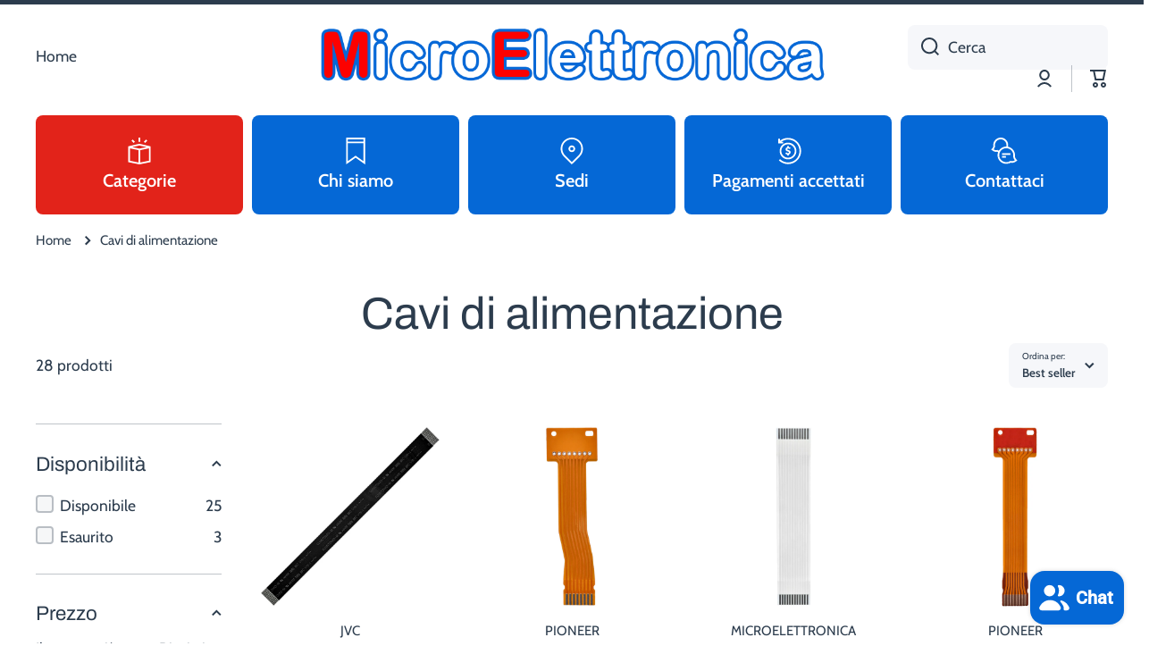

--- FILE ---
content_type: text/html; charset=utf-8
request_url: https://microelettronicasnc.it/collections/cavi-di-alimentazione
body_size: 172747
content:
<!doctype html>
<html class="no-js" lang="it" data-role="main">
  <head>
    <meta charset="utf-8">
    <meta http-equiv="X-UA-Compatible" content="IE=edge">
    <meta name="viewport" content="width=device-width,initial-scale=1">
    <meta name="theme-color" content="">
    <link rel="canonical" href="https://microelettronicasnc.it/collections/cavi-di-alimentazione">
    <link rel="preconnect" href="https://cdn.shopify.com" crossorigin><link rel="icon" type="image/png" href="//microelettronicasnc.it/cdn/shop/files/Senza_titolo-1_09c04531-8f6c-4faa-b30a-d418d4f50558_32x32.png?v=1698331674"><link rel="preconnect" href="https://fonts.shopifycdn.com" crossorigin><title>
      Cavi di alimentazione
 &ndash; Microelettronica snc</title>

    

    

<meta property="og:site_name" content="Microelettronica snc">
<meta property="og:url" content="https://microelettronicasnc.it/collections/cavi-di-alimentazione">
<meta property="og:title" content="Cavi di alimentazione">
<meta property="og:type" content="website">
<meta property="og:description" content="In Microelettronica, il futuro è ora, e siamo pronti a guidarvi attraverso il labirinto delle possibilità e delle innovazioni. Unisciti a noi nel nostro viaggio verso un mondo di soluzioni elettroniche all&#39;avanguardia!"><meta property="og:image" content="http://microelettronicasnc.it/cdn/shop/files/Logo_scontornato1.png?v=1695222130">
  <meta property="og:image:secure_url" content="https://microelettronicasnc.it/cdn/shop/files/Logo_scontornato1.png?v=1695222130">
  <meta property="og:image:width" content="1200">
  <meta property="og:image:height" content="628"><meta name="twitter:card" content="summary_large_image">
<meta name="twitter:title" content="Cavi di alimentazione">
<meta name="twitter:description" content="In Microelettronica, il futuro è ora, e siamo pronti a guidarvi attraverso il labirinto delle possibilità e delle innovazioni. Unisciti a noi nel nostro viaggio verso un mondo di soluzioni elettroniche all&#39;avanguardia!">

    <script src="//microelettronicasnc.it/cdn/shop/t/11/assets/constants.js?v=58251544750838685771762363932" defer="defer"></script>
    <script src="//microelettronicasnc.it/cdn/shop/t/11/assets/pubsub.js?v=158357773527763999511762363933" defer="defer"></script>
    <script src="//microelettronicasnc.it/cdn/shop/t/11/assets/global.js?v=107020124636769360911762363932" defer="defer"></script>
    
    <script>window.performance && window.performance.mark && window.performance.mark('shopify.content_for_header.start');</script><meta id="shopify-digital-wallet" name="shopify-digital-wallet" content="/77480034635/digital_wallets/dialog">
<meta name="shopify-checkout-api-token" content="7f102558d0c90af7815eba9e0732a461">
<meta id="in-context-paypal-metadata" data-shop-id="77480034635" data-venmo-supported="false" data-environment="production" data-locale="it_IT" data-paypal-v4="true" data-currency="EUR">
<link rel="alternate" type="application/atom+xml" title="Feed" href="/collections/cavi-di-alimentazione.atom" />
<link rel="next" href="/collections/cavi-di-alimentazione?page=2">
<link rel="alternate" hreflang="x-default" href="https://microelettronicasnc.it/collections/cavi-di-alimentazione">
<link rel="alternate" hreflang="it" href="https://microelettronicasnc.it/collections/cavi-di-alimentazione">
<link rel="alternate" hreflang="en" href="https://microelettronicasnc.it/en/collections/cavi-di-alimentazione">
<link rel="alternate" hreflang="fr" href="https://microelettronicasnc.it/fr/collections/cavi-di-alimentazione">
<link rel="alternate" type="application/json+oembed" href="https://microelettronicasnc.it/collections/cavi-di-alimentazione.oembed">
<script async="async" src="/checkouts/internal/preloads.js?locale=it-IT"></script>
<script id="apple-pay-shop-capabilities" type="application/json">{"shopId":77480034635,"countryCode":"IT","currencyCode":"EUR","merchantCapabilities":["supports3DS"],"merchantId":"gid:\/\/shopify\/Shop\/77480034635","merchantName":"Microelettronica snc","requiredBillingContactFields":["postalAddress","email","phone"],"requiredShippingContactFields":["postalAddress","email","phone"],"shippingType":"shipping","supportedNetworks":["visa","maestro","masterCard","amex"],"total":{"type":"pending","label":"Microelettronica snc","amount":"1.00"},"shopifyPaymentsEnabled":true,"supportsSubscriptions":true}</script>
<script id="shopify-features" type="application/json">{"accessToken":"7f102558d0c90af7815eba9e0732a461","betas":["rich-media-storefront-analytics"],"domain":"microelettronicasnc.it","predictiveSearch":true,"shopId":77480034635,"locale":"it"}</script>
<script>var Shopify = Shopify || {};
Shopify.shop = "53af95.myshopify.com";
Shopify.locale = "it";
Shopify.currency = {"active":"EUR","rate":"1.0"};
Shopify.country = "IT";
Shopify.theme = {"name":"Copia aggiornata di Minion 4.0.1","id":190629609803,"schema_name":"Minion","schema_version":"4.0.1","theme_store_id":1571,"role":"main"};
Shopify.theme.handle = "null";
Shopify.theme.style = {"id":null,"handle":null};
Shopify.cdnHost = "microelettronicasnc.it/cdn";
Shopify.routes = Shopify.routes || {};
Shopify.routes.root = "/";</script>
<script type="module">!function(o){(o.Shopify=o.Shopify||{}).modules=!0}(window);</script>
<script>!function(o){function n(){var o=[];function n(){o.push(Array.prototype.slice.apply(arguments))}return n.q=o,n}var t=o.Shopify=o.Shopify||{};t.loadFeatures=n(),t.autoloadFeatures=n()}(window);</script>
<script id="shop-js-analytics" type="application/json">{"pageType":"collection"}</script>
<script defer="defer" async type="module" src="//microelettronicasnc.it/cdn/shopifycloud/shop-js/modules/v2/client.init-shop-cart-sync_dvfQaB1V.it.esm.js"></script>
<script defer="defer" async type="module" src="//microelettronicasnc.it/cdn/shopifycloud/shop-js/modules/v2/chunk.common_BW-OJwDu.esm.js"></script>
<script defer="defer" async type="module" src="//microelettronicasnc.it/cdn/shopifycloud/shop-js/modules/v2/chunk.modal_CX4jaIRf.esm.js"></script>
<script type="module">
  await import("//microelettronicasnc.it/cdn/shopifycloud/shop-js/modules/v2/client.init-shop-cart-sync_dvfQaB1V.it.esm.js");
await import("//microelettronicasnc.it/cdn/shopifycloud/shop-js/modules/v2/chunk.common_BW-OJwDu.esm.js");
await import("//microelettronicasnc.it/cdn/shopifycloud/shop-js/modules/v2/chunk.modal_CX4jaIRf.esm.js");

  window.Shopify.SignInWithShop?.initShopCartSync?.({"fedCMEnabled":true,"windoidEnabled":true});

</script>
<script>(function() {
  var isLoaded = false;
  function asyncLoad() {
    if (isLoaded) return;
    isLoaded = true;
    var urls = ["https:\/\/app.testimonialhub.com\/shopifyapp\/showsrstemplate.js?shop=53af95.myshopify.com"];
    for (var i = 0; i < urls.length; i++) {
      var s = document.createElement('script');
      s.type = 'text/javascript';
      s.async = true;
      s.src = urls[i];
      var x = document.getElementsByTagName('script')[0];
      x.parentNode.insertBefore(s, x);
    }
  };
  if(window.attachEvent) {
    window.attachEvent('onload', asyncLoad);
  } else {
    window.addEventListener('load', asyncLoad, false);
  }
})();</script>
<script id="__st">var __st={"a":77480034635,"offset":3600,"reqid":"6d341e0b-1e1a-49a4-b634-5b9f4019b336-1769152180","pageurl":"microelettronicasnc.it\/collections\/cavi-di-alimentazione","u":"bec6c062ab72","p":"collection","rtyp":"collection","rid":610952413515};</script>
<script>window.ShopifyPaypalV4VisibilityTracking = true;</script>
<script id="captcha-bootstrap">!function(){'use strict';const t='contact',e='account',n='new_comment',o=[[t,t],['blogs',n],['comments',n],[t,'customer']],c=[[e,'customer_login'],[e,'guest_login'],[e,'recover_customer_password'],[e,'create_customer']],r=t=>t.map((([t,e])=>`form[action*='/${t}']:not([data-nocaptcha='true']) input[name='form_type'][value='${e}']`)).join(','),a=t=>()=>t?[...document.querySelectorAll(t)].map((t=>t.form)):[];function s(){const t=[...o],e=r(t);return a(e)}const i='password',u='form_key',d=['recaptcha-v3-token','g-recaptcha-response','h-captcha-response',i],f=()=>{try{return window.sessionStorage}catch{return}},m='__shopify_v',_=t=>t.elements[u];function p(t,e,n=!1){try{const o=window.sessionStorage,c=JSON.parse(o.getItem(e)),{data:r}=function(t){const{data:e,action:n}=t;return t[m]||n?{data:e,action:n}:{data:t,action:n}}(c);for(const[e,n]of Object.entries(r))t.elements[e]&&(t.elements[e].value=n);n&&o.removeItem(e)}catch(o){console.error('form repopulation failed',{error:o})}}const l='form_type',E='cptcha';function T(t){t.dataset[E]=!0}const w=window,h=w.document,L='Shopify',v='ce_forms',y='captcha';let A=!1;((t,e)=>{const n=(g='f06e6c50-85a8-45c8-87d0-21a2b65856fe',I='https://cdn.shopify.com/shopifycloud/storefront-forms-hcaptcha/ce_storefront_forms_captcha_hcaptcha.v1.5.2.iife.js',D={infoText:'Protetto da hCaptcha',privacyText:'Privacy',termsText:'Termini'},(t,e,n)=>{const o=w[L][v],c=o.bindForm;if(c)return c(t,g,e,D).then(n);var r;o.q.push([[t,g,e,D],n]),r=I,A||(h.body.append(Object.assign(h.createElement('script'),{id:'captcha-provider',async:!0,src:r})),A=!0)});var g,I,D;w[L]=w[L]||{},w[L][v]=w[L][v]||{},w[L][v].q=[],w[L][y]=w[L][y]||{},w[L][y].protect=function(t,e){n(t,void 0,e),T(t)},Object.freeze(w[L][y]),function(t,e,n,w,h,L){const[v,y,A,g]=function(t,e,n){const i=e?o:[],u=t?c:[],d=[...i,...u],f=r(d),m=r(i),_=r(d.filter((([t,e])=>n.includes(e))));return[a(f),a(m),a(_),s()]}(w,h,L),I=t=>{const e=t.target;return e instanceof HTMLFormElement?e:e&&e.form},D=t=>v().includes(t);t.addEventListener('submit',(t=>{const e=I(t);if(!e)return;const n=D(e)&&!e.dataset.hcaptchaBound&&!e.dataset.recaptchaBound,o=_(e),c=g().includes(e)&&(!o||!o.value);(n||c)&&t.preventDefault(),c&&!n&&(function(t){try{if(!f())return;!function(t){const e=f();if(!e)return;const n=_(t);if(!n)return;const o=n.value;o&&e.removeItem(o)}(t);const e=Array.from(Array(32),(()=>Math.random().toString(36)[2])).join('');!function(t,e){_(t)||t.append(Object.assign(document.createElement('input'),{type:'hidden',name:u})),t.elements[u].value=e}(t,e),function(t,e){const n=f();if(!n)return;const o=[...t.querySelectorAll(`input[type='${i}']`)].map((({name:t})=>t)),c=[...d,...o],r={};for(const[a,s]of new FormData(t).entries())c.includes(a)||(r[a]=s);n.setItem(e,JSON.stringify({[m]:1,action:t.action,data:r}))}(t,e)}catch(e){console.error('failed to persist form',e)}}(e),e.submit())}));const S=(t,e)=>{t&&!t.dataset[E]&&(n(t,e.some((e=>e===t))),T(t))};for(const o of['focusin','change'])t.addEventListener(o,(t=>{const e=I(t);D(e)&&S(e,y())}));const B=e.get('form_key'),M=e.get(l),P=B&&M;t.addEventListener('DOMContentLoaded',(()=>{const t=y();if(P)for(const e of t)e.elements[l].value===M&&p(e,B);[...new Set([...A(),...v().filter((t=>'true'===t.dataset.shopifyCaptcha))])].forEach((e=>S(e,t)))}))}(h,new URLSearchParams(w.location.search),n,t,e,['guest_login'])})(!0,!0)}();</script>
<script integrity="sha256-4kQ18oKyAcykRKYeNunJcIwy7WH5gtpwJnB7kiuLZ1E=" data-source-attribution="shopify.loadfeatures" defer="defer" src="//microelettronicasnc.it/cdn/shopifycloud/storefront/assets/storefront/load_feature-a0a9edcb.js" crossorigin="anonymous"></script>
<script data-source-attribution="shopify.dynamic_checkout.dynamic.init">var Shopify=Shopify||{};Shopify.PaymentButton=Shopify.PaymentButton||{isStorefrontPortableWallets:!0,init:function(){window.Shopify.PaymentButton.init=function(){};var t=document.createElement("script");t.src="https://microelettronicasnc.it/cdn/shopifycloud/portable-wallets/latest/portable-wallets.it.js",t.type="module",document.head.appendChild(t)}};
</script>
<script data-source-attribution="shopify.dynamic_checkout.buyer_consent">
  function portableWalletsHideBuyerConsent(e){var t=document.getElementById("shopify-buyer-consent"),n=document.getElementById("shopify-subscription-policy-button");t&&n&&(t.classList.add("hidden"),t.setAttribute("aria-hidden","true"),n.removeEventListener("click",e))}function portableWalletsShowBuyerConsent(e){var t=document.getElementById("shopify-buyer-consent"),n=document.getElementById("shopify-subscription-policy-button");t&&n&&(t.classList.remove("hidden"),t.removeAttribute("aria-hidden"),n.addEventListener("click",e))}window.Shopify?.PaymentButton&&(window.Shopify.PaymentButton.hideBuyerConsent=portableWalletsHideBuyerConsent,window.Shopify.PaymentButton.showBuyerConsent=portableWalletsShowBuyerConsent);
</script>
<script data-source-attribution="shopify.dynamic_checkout.cart.bootstrap">document.addEventListener("DOMContentLoaded",(function(){function t(){return document.querySelector("shopify-accelerated-checkout-cart, shopify-accelerated-checkout")}if(t())Shopify.PaymentButton.init();else{new MutationObserver((function(e,n){t()&&(Shopify.PaymentButton.init(),n.disconnect())})).observe(document.body,{childList:!0,subtree:!0})}}));
</script>
<link id="shopify-accelerated-checkout-styles" rel="stylesheet" media="screen" href="https://microelettronicasnc.it/cdn/shopifycloud/portable-wallets/latest/accelerated-checkout-backwards-compat.css" crossorigin="anonymous">
<style id="shopify-accelerated-checkout-cart">
        #shopify-buyer-consent {
  margin-top: 1em;
  display: inline-block;
  width: 100%;
}

#shopify-buyer-consent.hidden {
  display: none;
}

#shopify-subscription-policy-button {
  background: none;
  border: none;
  padding: 0;
  text-decoration: underline;
  font-size: inherit;
  cursor: pointer;
}

#shopify-subscription-policy-button::before {
  box-shadow: none;
}

      </style>
<script id="sections-script" data-sections="main-collection-product-grid,footer" defer="defer" src="//microelettronicasnc.it/cdn/shop/t/11/compiled_assets/scripts.js?v=648"></script>
<script>window.performance && window.performance.mark && window.performance.mark('shopify.content_for_header.end');</script>

    
    <style data-shopify>    
      @font-face {
  font-family: Cabin;
  font-weight: 400;
  font-style: normal;
  font-display: swap;
  src: url("//microelettronicasnc.it/cdn/fonts/cabin/cabin_n4.cefc6494a78f87584a6f312fea532919154f66fe.woff2") format("woff2"),
       url("//microelettronicasnc.it/cdn/fonts/cabin/cabin_n4.8c16611b00f59d27f4b27ce4328dfe514ce77517.woff") format("woff");
}

@font-face {
  font-family: Cabin;
  font-weight: 600;
  font-style: normal;
  font-display: swap;
  src: url("//microelettronicasnc.it/cdn/fonts/cabin/cabin_n6.c6b1e64927bbec1c65aab7077888fb033480c4f7.woff2") format("woff2"),
       url("//microelettronicasnc.it/cdn/fonts/cabin/cabin_n6.6c2e65d54c893ad9f1390da3b810b8e6cf976a4f.woff") format("woff");
}

@font-face {
  font-family: Cabin;
  font-weight: 400;
  font-style: italic;
  font-display: swap;
  src: url("//microelettronicasnc.it/cdn/fonts/cabin/cabin_i4.d89c1b32b09ecbc46c12781fcf7b2085f17c0be9.woff2") format("woff2"),
       url("//microelettronicasnc.it/cdn/fonts/cabin/cabin_i4.0a521b11d0b69adfc41e22a263eec7c02aecfe99.woff") format("woff");
}

      @font-face {
  font-family: Cabin;
  font-weight: 600;
  font-style: italic;
  font-display: swap;
  src: url("//microelettronicasnc.it/cdn/fonts/cabin/cabin_i6.f09e39e860dd73a664673caf87e5a0b93b584340.woff2") format("woff2"),
       url("//microelettronicasnc.it/cdn/fonts/cabin/cabin_i6.5b37bf1fce036a7ee54dbf8fb86341d9c8883ee1.woff") format("woff");
}

      @font-face {
  font-family: Archivo;
  font-weight: 400;
  font-style: normal;
  font-display: swap;
  src: url("//microelettronicasnc.it/cdn/fonts/archivo/archivo_n4.dc8d917cc69af0a65ae04d01fd8eeab28a3573c9.woff2") format("woff2"),
       url("//microelettronicasnc.it/cdn/fonts/archivo/archivo_n4.bd6b9c34fdb81d7646836be8065ce3c80a2cc984.woff") format("woff");
}

    
      :root {
    	--duration-short: .2s;
        --duration-medium: .3s;
    	--duration-large: .5s;
    	--animation-bezier: ease;
    	--zoom-animation-bezier: cubic-bezier(.15,.75,.5,1);
    
        --animation-type: cubic-bezier(0, 0, 0.3, 1);
        --animation-time: .5s;

        --product-thumbnail_move-up: 0.35s;
        --product-thumbnail_move-up_type: linear;
        --product-thumbnail-button_opacity_hover: 0.15s;
        --product-thumbnail-button_opacity_over: 0.3s;
        --product-thumbnail-button_opacity_type: linear;
        --product-thumbnail-button_move: 0.35s;
        --product-thumbnail-button_move_type: linear;

        --font-heading-family: Archivo, sans-serif;
        --font-heading-style: normal;
        --font-heading-weight: 400;
    
        --font-body-family: Cabin, sans-serif;
        --font-body-style: normal;
        --font-body-weight: 400;
    	--font-body-bold-weight: 600;
    	--font-button-weight: 400;
    
    	--font-heading-scale: 1.4;
        --font-body-scale: 1.25;
    
        --font-body-size: calc(16px * var(--font-body-scale));
        --font-body-line-height: 130%;
        --font-body2-size: calc(14px * var(--font-body-scale));
        --font-body2-line-height: 130%;
        --font-body3-size: calc(12px * var(--font-body-scale));
        --font-body3-line-height: 130%;
        --font-body4-size: calc(10px * var(--font-body-scale));
        --font-body4-line-height: 130%;

        --color-body-background: #ffffff;
        --color-secondary-background: #f6f7fa;
      	--color-section-background: var(--color-secondary-background);--color-simple-dropdown: #ffffff;
    	--color-vertical-menu-dropdown: #ffffff;

        --color-base:#2c3c4d;
    	--color-base-rgb: 44, 60, 77;
        --color-accent:#e2231a;
        --color-subheading: var(--color-accent);
        --color-text-link:#0568d6;

        --color-price: #2c3c4d;
        --color-old-price: #e2231a;
        --color-lines-borders: rgba(44, 60, 77, 0.3);
        --color-input-background: #f6f7fa;
        --color-input-text: #2c3c4d;
        --color-input-background-active: var(--color-body-background);
        --opacity-icons: 1.0;

    	--mobile-focus-color: rgba(44, 60, 77, 0.04);

    	--shadow: 0px 4px 20px rgba(22, 19, 69, 0.13);
        --card-price-size: calc(16px * var(--font-heading-scale));--auto-text-color-button-light:#ffffff;
    	--auto-text-color-button-dark:var(--color-base);
    	--auto-input-color-active-border-light: rgba(255,255,255,0.3);
    	--auto-input-color-active-border-dark:rgba(var(--color-base-rgb),0.3);--auto-text-color-input-light:#ffffff;
    	--auto-text-color-input-dark:var(--color-input-text);--auto-text-color-accent: #ffffff
   		
;--auto-text-color--with-base-color: #ffffff;--radius: 12px;
    	--radius-input: 8px;
    	--radius-button: 8px;
    	--radius-badge:3px;
    	--radius-checkbox:4px;
        --radius-menu: 8px;

        --color-badge-1:#e2231a;--color-badge-1-text: var(--auto-text-color-button-light);--color-badge-2:#efff00;--color-badge-2-text: var(--auto-text-color-button-dark);--color-badge-3:#2c3c4d;--color-badge-3-text: var(--auto-text-color-button-light);--color-free-delivery-bar: #99d599;
      
    	--color-error: #d20404;
    
        --form_field-height: 50px;
        
        --page-width: 1300px;
        --page-padding: 40px;
        --page-padding-tablet: 30px;
        --page-padding-phone: 20px;

        --sections-top-spacing:100px;
    	--sections-top-spacing-mobile:80px;
		--sections-top-spacing--medium:80px;
    	--sections-top-spacing--medium-mobile:60px;
		--sections-top-spacing--small:40px;
    	--sections-top-spacing--small-mobile:40px;

        --padding1: 10px;
        --padding2: 20px;
        --padding3: 30px;
        --padding4: 40px;
    	--padding5: 60px;
        --padding-auto: 40px;
      }

      *,
      *::before,
      *::after {
      	box-sizing: border-box;
      }
      html {
        box-sizing: border-box;
        height: 100%;
     	-webkit-tap-highlight-color: transparent;
    	scroll-behavior: smooth;
      }
      body {
        display: grid;
        grid-template-rows: auto auto 1fr auto;
        grid-template-columns: 100%;
        min-height: 100%;
        margin: 0;
        font-size: var(--font-body-size);
        line-height: var(--font-body-line-height);
        color: var(--color-base);
    	background: var(--color-body-background);
        font-family: var(--font-body-family);
        font-style: var(--font-body-style);
        font-weight: var(--font-body-weight);
        -webkit-text-size-adjust: none;
    	text-size-adjust: none;
    	overflow-x: hidden;
      }.btn,
      .btn-color{
        --background: var(--color-accent);--color: var(--auto-text-color-button-light);
    	--fill: var(--auto-text-color-button-light);}.btn--secondary{
        --background: var(--color-base);--color: var(--auto-text-color-button-light);
    	--fill: var(--auto-text-color-button-light);}.btn.checkout-button-color,
      .btn.product-form__submit,
      .btn.btn--add-to-cart{
        --background: #0568d6;--color: var(--auto-text-color-button-light);
    	--fill: var(--auto-text-color-button-light);}.btn.btn-quickview-color{
        --background: #FFFFFF;--color: var(--auto-text-color-button-dark);
    	--fill: var(--auto-text-color-button-dark);}

      
    
    .visually-hidden {
      position: absolute!important;
      overflow: hidden;
      margin: -1px;
      border: 0;
      clip: rect(0 0 0 0);
      word-wrap: normal!important;
    }
    .visually-hidden:not(:focus),
    .visually-hidden:not(:focus-visible){
      width: 1px;
      height: 1px;
      padding: 0;
    }
    .announcement-bar{
      opacity:0;
    }
    .popup-modal{
      display: none;
    }.js img.image-show--fadein{
      opacity:0;
      transition: opacity 1s var(--animation-bezier);
    }
    .js img.image-show--fadein.image-loaded{
      opacity: 1;
    }</style>

    <link href="//microelettronicasnc.it/cdn/shop/t/11/assets/base.css?v=97926260068929440841762363933" rel="stylesheet" type="text/css" media="all" />
    
<link rel="preload" as="font" href="//microelettronicasnc.it/cdn/fonts/cabin/cabin_n4.cefc6494a78f87584a6f312fea532919154f66fe.woff2" type="font/woff2" crossorigin><link rel="preload" as="font" href="//microelettronicasnc.it/cdn/fonts/archivo/archivo_n4.dc8d917cc69af0a65ae04d01fd8eeab28a3573c9.woff2" type="font/woff2" crossorigin><link rel="stylesheet" href="//microelettronicasnc.it/cdn/shop/t/11/assets/component-predictive-search.css?v=56809426218578757611762363932" media="print" onload="this.media='all'"><script>
      document.documentElement.className = document.documentElement.className.replace('no-js', 'js');
      if (Shopify.designMode) {
        document.documentElement.classList.add('shopify-design-mode');
      }
      document.addEventListener("DOMContentLoaded", function(event) {
        document.documentElement.classList.add('dom-loaded');
        setTimeout(function(){document.querySelector('footer').classList.add('footer-loaded')}, 700);
      });
    </script>
  <script src="https://cdn.shopify.com/extensions/019b35a3-cff8-7eb0-85f4-edb1f960047c/avada-app-49/assets/avada-cookie.js" type="text/javascript" defer="defer"></script>
<script src="https://cdn.shopify.com/extensions/e8878072-2f6b-4e89-8082-94b04320908d/inbox-1254/assets/inbox-chat-loader.js" type="text/javascript" defer="defer"></script>
<link href="https://monorail-edge.shopifysvc.com" rel="dns-prefetch">
<script>(function(){if ("sendBeacon" in navigator && "performance" in window) {try {var session_token_from_headers = performance.getEntriesByType('navigation')[0].serverTiming.find(x => x.name == '_s').description;} catch {var session_token_from_headers = undefined;}var session_cookie_matches = document.cookie.match(/_shopify_s=([^;]*)/);var session_token_from_cookie = session_cookie_matches && session_cookie_matches.length === 2 ? session_cookie_matches[1] : "";var session_token = session_token_from_headers || session_token_from_cookie || "";function handle_abandonment_event(e) {var entries = performance.getEntries().filter(function(entry) {return /monorail-edge.shopifysvc.com/.test(entry.name);});if (!window.abandonment_tracked && entries.length === 0) {window.abandonment_tracked = true;var currentMs = Date.now();var navigation_start = performance.timing.navigationStart;var payload = {shop_id: 77480034635,url: window.location.href,navigation_start,duration: currentMs - navigation_start,session_token,page_type: "collection"};window.navigator.sendBeacon("https://monorail-edge.shopifysvc.com/v1/produce", JSON.stringify({schema_id: "online_store_buyer_site_abandonment/1.1",payload: payload,metadata: {event_created_at_ms: currentMs,event_sent_at_ms: currentMs}}));}}window.addEventListener('pagehide', handle_abandonment_event);}}());</script>
<script id="web-pixels-manager-setup">(function e(e,d,r,n,o){if(void 0===o&&(o={}),!Boolean(null===(a=null===(i=window.Shopify)||void 0===i?void 0:i.analytics)||void 0===a?void 0:a.replayQueue)){var i,a;window.Shopify=window.Shopify||{};var t=window.Shopify;t.analytics=t.analytics||{};var s=t.analytics;s.replayQueue=[],s.publish=function(e,d,r){return s.replayQueue.push([e,d,r]),!0};try{self.performance.mark("wpm:start")}catch(e){}var l=function(){var e={modern:/Edge?\/(1{2}[4-9]|1[2-9]\d|[2-9]\d{2}|\d{4,})\.\d+(\.\d+|)|Firefox\/(1{2}[4-9]|1[2-9]\d|[2-9]\d{2}|\d{4,})\.\d+(\.\d+|)|Chrom(ium|e)\/(9{2}|\d{3,})\.\d+(\.\d+|)|(Maci|X1{2}).+ Version\/(15\.\d+|(1[6-9]|[2-9]\d|\d{3,})\.\d+)([,.]\d+|)( \(\w+\)|)( Mobile\/\w+|) Safari\/|Chrome.+OPR\/(9{2}|\d{3,})\.\d+\.\d+|(CPU[ +]OS|iPhone[ +]OS|CPU[ +]iPhone|CPU IPhone OS|CPU iPad OS)[ +]+(15[._]\d+|(1[6-9]|[2-9]\d|\d{3,})[._]\d+)([._]\d+|)|Android:?[ /-](13[3-9]|1[4-9]\d|[2-9]\d{2}|\d{4,})(\.\d+|)(\.\d+|)|Android.+Firefox\/(13[5-9]|1[4-9]\d|[2-9]\d{2}|\d{4,})\.\d+(\.\d+|)|Android.+Chrom(ium|e)\/(13[3-9]|1[4-9]\d|[2-9]\d{2}|\d{4,})\.\d+(\.\d+|)|SamsungBrowser\/([2-9]\d|\d{3,})\.\d+/,legacy:/Edge?\/(1[6-9]|[2-9]\d|\d{3,})\.\d+(\.\d+|)|Firefox\/(5[4-9]|[6-9]\d|\d{3,})\.\d+(\.\d+|)|Chrom(ium|e)\/(5[1-9]|[6-9]\d|\d{3,})\.\d+(\.\d+|)([\d.]+$|.*Safari\/(?![\d.]+ Edge\/[\d.]+$))|(Maci|X1{2}).+ Version\/(10\.\d+|(1[1-9]|[2-9]\d|\d{3,})\.\d+)([,.]\d+|)( \(\w+\)|)( Mobile\/\w+|) Safari\/|Chrome.+OPR\/(3[89]|[4-9]\d|\d{3,})\.\d+\.\d+|(CPU[ +]OS|iPhone[ +]OS|CPU[ +]iPhone|CPU IPhone OS|CPU iPad OS)[ +]+(10[._]\d+|(1[1-9]|[2-9]\d|\d{3,})[._]\d+)([._]\d+|)|Android:?[ /-](13[3-9]|1[4-9]\d|[2-9]\d{2}|\d{4,})(\.\d+|)(\.\d+|)|Mobile Safari.+OPR\/([89]\d|\d{3,})\.\d+\.\d+|Android.+Firefox\/(13[5-9]|1[4-9]\d|[2-9]\d{2}|\d{4,})\.\d+(\.\d+|)|Android.+Chrom(ium|e)\/(13[3-9]|1[4-9]\d|[2-9]\d{2}|\d{4,})\.\d+(\.\d+|)|Android.+(UC? ?Browser|UCWEB|U3)[ /]?(15\.([5-9]|\d{2,})|(1[6-9]|[2-9]\d|\d{3,})\.\d+)\.\d+|SamsungBrowser\/(5\.\d+|([6-9]|\d{2,})\.\d+)|Android.+MQ{2}Browser\/(14(\.(9|\d{2,})|)|(1[5-9]|[2-9]\d|\d{3,})(\.\d+|))(\.\d+|)|K[Aa][Ii]OS\/(3\.\d+|([4-9]|\d{2,})\.\d+)(\.\d+|)/},d=e.modern,r=e.legacy,n=navigator.userAgent;return n.match(d)?"modern":n.match(r)?"legacy":"unknown"}(),u="modern"===l?"modern":"legacy",c=(null!=n?n:{modern:"",legacy:""})[u],f=function(e){return[e.baseUrl,"/wpm","/b",e.hashVersion,"modern"===e.buildTarget?"m":"l",".js"].join("")}({baseUrl:d,hashVersion:r,buildTarget:u}),m=function(e){var d=e.version,r=e.bundleTarget,n=e.surface,o=e.pageUrl,i=e.monorailEndpoint;return{emit:function(e){var a=e.status,t=e.errorMsg,s=(new Date).getTime(),l=JSON.stringify({metadata:{event_sent_at_ms:s},events:[{schema_id:"web_pixels_manager_load/3.1",payload:{version:d,bundle_target:r,page_url:o,status:a,surface:n,error_msg:t},metadata:{event_created_at_ms:s}}]});if(!i)return console&&console.warn&&console.warn("[Web Pixels Manager] No Monorail endpoint provided, skipping logging."),!1;try{return self.navigator.sendBeacon.bind(self.navigator)(i,l)}catch(e){}var u=new XMLHttpRequest;try{return u.open("POST",i,!0),u.setRequestHeader("Content-Type","text/plain"),u.send(l),!0}catch(e){return console&&console.warn&&console.warn("[Web Pixels Manager] Got an unhandled error while logging to Monorail."),!1}}}}({version:r,bundleTarget:l,surface:e.surface,pageUrl:self.location.href,monorailEndpoint:e.monorailEndpoint});try{o.browserTarget=l,function(e){var d=e.src,r=e.async,n=void 0===r||r,o=e.onload,i=e.onerror,a=e.sri,t=e.scriptDataAttributes,s=void 0===t?{}:t,l=document.createElement("script"),u=document.querySelector("head"),c=document.querySelector("body");if(l.async=n,l.src=d,a&&(l.integrity=a,l.crossOrigin="anonymous"),s)for(var f in s)if(Object.prototype.hasOwnProperty.call(s,f))try{l.dataset[f]=s[f]}catch(e){}if(o&&l.addEventListener("load",o),i&&l.addEventListener("error",i),u)u.appendChild(l);else{if(!c)throw new Error("Did not find a head or body element to append the script");c.appendChild(l)}}({src:f,async:!0,onload:function(){if(!function(){var e,d;return Boolean(null===(d=null===(e=window.Shopify)||void 0===e?void 0:e.analytics)||void 0===d?void 0:d.initialized)}()){var d=window.webPixelsManager.init(e)||void 0;if(d){var r=window.Shopify.analytics;r.replayQueue.forEach((function(e){var r=e[0],n=e[1],o=e[2];d.publishCustomEvent(r,n,o)})),r.replayQueue=[],r.publish=d.publishCustomEvent,r.visitor=d.visitor,r.initialized=!0}}},onerror:function(){return m.emit({status:"failed",errorMsg:"".concat(f," has failed to load")})},sri:function(e){var d=/^sha384-[A-Za-z0-9+/=]+$/;return"string"==typeof e&&d.test(e)}(c)?c:"",scriptDataAttributes:o}),m.emit({status:"loading"})}catch(e){m.emit({status:"failed",errorMsg:(null==e?void 0:e.message)||"Unknown error"})}}})({shopId: 77480034635,storefrontBaseUrl: "https://microelettronicasnc.it",extensionsBaseUrl: "https://extensions.shopifycdn.com/cdn/shopifycloud/web-pixels-manager",monorailEndpoint: "https://monorail-edge.shopifysvc.com/unstable/produce_batch",surface: "storefront-renderer",enabledBetaFlags: ["2dca8a86"],webPixelsConfigList: [{"id":"832340299","configuration":"{\"config\":\"{\\\"pixel_id\\\":\\\"G-CQQZ86CEXH\\\",\\\"target_country\\\":\\\"IT\\\",\\\"gtag_events\\\":[{\\\"type\\\":\\\"begin_checkout\\\",\\\"action_label\\\":\\\"G-CQQZ86CEXH\\\"},{\\\"type\\\":\\\"search\\\",\\\"action_label\\\":\\\"G-CQQZ86CEXH\\\"},{\\\"type\\\":\\\"view_item\\\",\\\"action_label\\\":[\\\"G-CQQZ86CEXH\\\",\\\"MC-LVN5MV0NSE\\\"]},{\\\"type\\\":\\\"purchase\\\",\\\"action_label\\\":[\\\"G-CQQZ86CEXH\\\",\\\"MC-LVN5MV0NSE\\\"]},{\\\"type\\\":\\\"page_view\\\",\\\"action_label\\\":[\\\"G-CQQZ86CEXH\\\",\\\"MC-LVN5MV0NSE\\\"]},{\\\"type\\\":\\\"add_payment_info\\\",\\\"action_label\\\":\\\"G-CQQZ86CEXH\\\"},{\\\"type\\\":\\\"add_to_cart\\\",\\\"action_label\\\":\\\"G-CQQZ86CEXH\\\"}],\\\"enable_monitoring_mode\\\":false}\"}","eventPayloadVersion":"v1","runtimeContext":"OPEN","scriptVersion":"b2a88bafab3e21179ed38636efcd8a93","type":"APP","apiClientId":1780363,"privacyPurposes":[],"dataSharingAdjustments":{"protectedCustomerApprovalScopes":["read_customer_address","read_customer_email","read_customer_name","read_customer_personal_data","read_customer_phone"]}},{"id":"shopify-app-pixel","configuration":"{}","eventPayloadVersion":"v1","runtimeContext":"STRICT","scriptVersion":"0450","apiClientId":"shopify-pixel","type":"APP","privacyPurposes":["ANALYTICS","MARKETING"]},{"id":"shopify-custom-pixel","eventPayloadVersion":"v1","runtimeContext":"LAX","scriptVersion":"0450","apiClientId":"shopify-pixel","type":"CUSTOM","privacyPurposes":["ANALYTICS","MARKETING"]}],isMerchantRequest: false,initData: {"shop":{"name":"Microelettronica snc","paymentSettings":{"currencyCode":"EUR"},"myshopifyDomain":"53af95.myshopify.com","countryCode":"IT","storefrontUrl":"https:\/\/microelettronicasnc.it"},"customer":null,"cart":null,"checkout":null,"productVariants":[],"purchasingCompany":null},},"https://microelettronicasnc.it/cdn","fcfee988w5aeb613cpc8e4bc33m6693e112",{"modern":"","legacy":""},{"shopId":"77480034635","storefrontBaseUrl":"https:\/\/microelettronicasnc.it","extensionBaseUrl":"https:\/\/extensions.shopifycdn.com\/cdn\/shopifycloud\/web-pixels-manager","surface":"storefront-renderer","enabledBetaFlags":"[\"2dca8a86\"]","isMerchantRequest":"false","hashVersion":"fcfee988w5aeb613cpc8e4bc33m6693e112","publish":"custom","events":"[[\"page_viewed\",{}],[\"collection_viewed\",{\"collection\":{\"id\":\"610952413515\",\"title\":\"Cavi di alimentazione\",\"productVariants\":[{\"price\":{\"amount\":9.9,\"currencyCode\":\"EUR\"},\"product\":{\"title\":\"Cavo flat EX0000496 di ricambio compatibile con autoradio JVC KD-LX110R e KD-LX330R cavo piatto flessibile circuito stampato con connettore 17 pin, lunghezza 12.5cm\",\"vendor\":\"JVC\",\"id\":\"10793778315595\",\"untranslatedTitle\":\"Cavo flat EX0000496 di ricambio compatibile con autoradio JVC KD-LX110R e KD-LX330R cavo piatto flessibile circuito stampato con connettore 17 pin, lunghezza 12.5cm\",\"url\":\"\/products\/cavo-flat-ex0000496-di-ricambio-compatibile-con-autoradio-jvc-kd-lx110r-e-kd-lx330r-cavo-piatto-flessibile-circuito-stampato-con-connettore-17-pin-lunghezza-12-5cm\",\"type\":\"\"},\"id\":\"53133489373515\",\"image\":{\"src\":\"\/\/microelettronicasnc.it\/cdn\/shop\/files\/bd9d86add853a6da331388e97f2e9c75.jpg?v=1754577846\"},\"sku\":\"EX0000496\",\"title\":\"Default Title\",\"untranslatedTitle\":\"Default Title\"},{\"price\":{\"amount\":14.9,\"currencyCode\":\"EUR\"},\"product\":{\"title\":\"Pioneer CNP5383 Cavo Flat di ricambio originale compatibile con autoradio DEHP7000 DEHP6000 cavo piatto circuito stampato flessibile, 8 pin\",\"vendor\":\"Pioneer\",\"id\":\"10793759703371\",\"untranslatedTitle\":\"Pioneer CNP5383 Cavo Flat di ricambio originale compatibile con autoradio DEHP7000 DEHP6000 cavo piatto circuito stampato flessibile, 8 pin\",\"url\":\"\/products\/pioneer-cnp5383-cavo-flat-di-ricambio-originale-compatibile-con-autoradio-dehp7000-dehp6000-cavo-piatto-circuito-stampato-flessibile-8-pin\",\"type\":\"\"},\"id\":\"53133398606155\",\"image\":{\"src\":\"\/\/microelettronicasnc.it\/cdn\/shop\/files\/f9fd13061f3ebd2b613c9621433c6d6f.jpg?v=1754577250\"},\"sku\":\"CNP5383\",\"title\":\"Default Title\",\"untranslatedTitle\":\"Default Title\"},{\"price\":{\"amount\":4.99,\"currencyCode\":\"EUR\"},\"product\":{\"title\":\"Cavo flat di ricambio universale compatibile con varie apparecchiature, connettore a 12 pin, cavo piatto flessibile lunghezza 7cm\",\"vendor\":\"MICROELETTRONICA\",\"id\":\"10790076514635\",\"untranslatedTitle\":\"Cavo flat di ricambio universale compatibile con varie apparecchiature, connettore a 12 pin, cavo piatto flessibile lunghezza 7cm\",\"url\":\"\/products\/cavo-flat-di-ricambio-universale-compatibile-con-varie-apparecchiature-connettore-a-12-pin-cavo-piatto-flessibile-lunghezza-7cm\",\"type\":\"\"},\"id\":\"53114598785355\",\"image\":{\"src\":\"\/\/microelettronicasnc.it\/cdn\/shop\/files\/ce2fb6cfdad25b2b14e399d7c7c414ce.jpg?v=1754405655\"},\"sku\":\"4710325\",\"title\":\"Default Title\",\"untranslatedTitle\":\"Default Title\"},{\"price\":{\"amount\":14.99,\"currencyCode\":\"EUR\"},\"product\":{\"title\":\"Pioneer CNP5444 Cavo Flat di ricambio originale compatibile con autoradio KEHP7000 KEHP6600 KEHP6800 KEHP7800 cavo piatto flessibile a 8 pin, lunghezza 7.5 cm\",\"vendor\":\"Pioneer\",\"id\":\"10790061801803\",\"untranslatedTitle\":\"Pioneer CNP5444 Cavo Flat di ricambio originale compatibile con autoradio KEHP7000 KEHP6600 KEHP6800 KEHP7800 cavo piatto flessibile a 8 pin, lunghezza 7.5 cm\",\"url\":\"\/products\/pioneer-cnp5444-cavo-flat-di-ricambio-originale-compatibile-con-autoradio-kehp7000-kehp6600-kehp6800-kehp7800-cavo-piatto-flessibile-a-8-pin-lunghezza-7-5-cm\",\"type\":\"\"},\"id\":\"53114528629067\",\"image\":{\"src\":\"\/\/microelettronicasnc.it\/cdn\/shop\/files\/bc16d9f0b1c0abfa7df64245bda88044.jpg?v=1754405049\"},\"sku\":\"CNP5444\",\"title\":\"Default Title\",\"untranslatedTitle\":\"Default Title\"},{\"price\":{\"amount\":14.99,\"currencyCode\":\"EUR\"},\"product\":{\"title\":\"Cavo flat J84-0061-33 di ricambio compatibile con autoradio Kenwood KDC7070R cavo piatto flessibile circuito stampato con connettore X14.X25 e X13 a 13 pin, lunghezza 15 cm\",\"vendor\":\"KENWOOD\",\"id\":\"10790022152523\",\"untranslatedTitle\":\"Cavo flat J84-0061-33 di ricambio compatibile con autoradio Kenwood KDC7070R cavo piatto flessibile circuito stampato con connettore X14.X25 e X13 a 13 pin, lunghezza 15 cm\",\"url\":\"\/products\/cavo-flat-j84-0061-33-di-ricambio-compatibile-con-autoradio-kenwood-kdc7070r-cavo-piatto-flessibile-circuito-stampato-con-connettore-x14-x25-e-x13-a-13-pin-lunghezza-15-cm\",\"type\":\"\"},\"id\":\"53114307313995\",\"image\":{\"src\":\"\/\/microelettronicasnc.it\/cdn\/shop\/files\/c836588ab7224cd239d0d3eede0339fc.jpg?v=1754403260\"},\"sku\":\"J84-0061-33\",\"title\":\"Default Title\",\"untranslatedTitle\":\"Default Title\"},{\"price\":{\"amount\":7.99,\"currencyCode\":\"EUR\"},\"product\":{\"title\":\"Pioneer CNP3697 Cavo Flat di ricambio originale compatibile con autoradio KEHP11 KEHP4000 KEHP5000 KEH6000 cavo piatto flessibile P3697-A\",\"vendor\":\"Pioneer\",\"id\":\"10789958025547\",\"untranslatedTitle\":\"Pioneer CNP3697 Cavo Flat di ricambio originale compatibile con autoradio KEHP11 KEHP4000 KEHP5000 KEH6000 cavo piatto flessibile P3697-A\",\"url\":\"\/products\/pioneer-cnp3697-cavo-flat-di-ricambio-originale-compatibile-con-autoradio-kehp11-kehp4000-kehp5000-keh6000-cavo-piatto-flessibile-p3697-a\",\"type\":\"\"},\"id\":\"53114049265995\",\"image\":{\"src\":\"\/\/microelettronicasnc.it\/cdn\/shop\/files\/a04a3f0689e62669077d364d721c9dad.jpg?v=1754405045\"},\"sku\":\"CNP3697\",\"title\":\"Default Title\",\"untranslatedTitle\":\"Default Title\"},{\"price\":{\"amount\":5.99,\"currencyCode\":\"EUR\"},\"product\":{\"title\":\"Cavo Flat 1-664-628-11 ricambio compatibile con autoradio SONY CDX-705 cavo piatto flessibile 4710269 circuito stampato con connettore a 13 pin, lunghezza 17 cm\",\"vendor\":\"SONY\",\"id\":\"10789955862859\",\"untranslatedTitle\":\"Cavo Flat 1-664-628-11 ricambio compatibile con autoradio SONY CDX-705 cavo piatto flessibile 4710269 circuito stampato con connettore a 13 pin, lunghezza 17 cm\",\"url\":\"\/products\/cavo-flat-1-664-628-11-ricambio-compatibile-con-autoradio-sony-circuito-stampato-cdx-705-cavo-piatto-flessibile-4710269-connettore-a-13-pin-lunghezza-17-cm\",\"type\":\"\"},\"id\":\"53114040189259\",\"image\":{\"src\":\"\/\/microelettronicasnc.it\/cdn\/shop\/files\/a242efb4c50417d8f610cf8ad58ea6df.jpg?v=1754401447\"},\"sku\":\"1-664-628-11\",\"title\":\"Default Title\",\"untranslatedTitle\":\"Default Title\"},{\"price\":{\"amount\":4.99,\"currencyCode\":\"EUR\"},\"product\":{\"title\":\"Cavo Flat 1-642-838-11 di ricambio compatibile con autoradio SONY CDX-P1000 CDX-U300 circuito stampato 4710268 connettore a 11 pin\",\"vendor\":\"SONY\",\"id\":\"10789885083979\",\"untranslatedTitle\":\"Cavo Flat 1-642-838-11 di ricambio compatibile con autoradio SONY CDX-P1000 CDX-U300 circuito stampato 4710268 connettore a 11 pin\",\"url\":\"\/products\/cavo-flat-1-642-838-11-ricambio-compatibile-con-autoradio-sony-circuito-stampato-cdx-p1000-cdx-u300-cavo-piatto-flessibile-4710268-connettore-a-11-pin\",\"type\":\"\"},\"id\":\"53113869697355\",\"image\":{\"src\":\"\/\/microelettronicasnc.it\/cdn\/shop\/files\/228eb170139a14e34e19d053c675cf08.jpg?v=1754399656\"},\"sku\":\"1-642-838-11\",\"title\":\"Default Title\",\"untranslatedTitle\":\"Default Title\"},{\"price\":{\"amount\":65.0,\"currencyCode\":\"EUR\"},\"product\":{\"title\":\"Vimar Avvolgicavo con cavo da 30 metri, tamburo avvolgicavo con 4 prese elettriche, prolunga cavo elettrico\",\"vendor\":\"VIMAR\",\"id\":\"8826237714763\",\"untranslatedTitle\":\"Vimar Avvolgicavo con cavo da 30 metri, tamburo avvolgicavo con 4 prese elettriche, prolunga cavo elettrico\",\"url\":\"\/products\/vimar-avvolgicavo-con-cavo-da-30-metri-tamburo-avvolgicavo-con-4-prese-elettriche-prolunga-cavo-elettrico\",\"type\":\"\"},\"id\":\"47625127559499\",\"image\":{\"src\":\"\/\/microelettronicasnc.it\/cdn\/shop\/files\/27dcb71ff1f9ad99755b8707cd636567.jpg?v=1712655673\"},\"sku\":\"22.5274.50\",\"title\":\"Default Title\",\"untranslatedTitle\":\"Default Title\"},{\"price\":{\"amount\":7.0,\"currencyCode\":\"EUR\"},\"product\":{\"title\":\"GBC Prolunga elettrica da 5 metri, cavo elettrico nero 10A\/16A, cavo di alimentazione H05VV-F\",\"vendor\":\"KONELCO S.p.A.\",\"id\":\"8815934046539\",\"untranslatedTitle\":\"GBC Prolunga elettrica da 5 metri, cavo elettrico nero 10A\/16A, cavo di alimentazione H05VV-F\",\"url\":\"\/products\/gbc-prolunga-elettrica-da-5-metri-cavo-elettrico-nero-10a-16a-cavo-di-alimentazione-h05vv-f\",\"type\":\"\"},\"id\":\"47595412128075\",\"image\":{\"src\":\"\/\/microelettronicasnc.it\/cdn\/shop\/files\/069416a1e62d0c8c5a75816f9d24b6a1.jpg?v=1712151671\"},\"sku\":\"14.2010.20\",\"title\":\"Default Title\",\"untranslatedTitle\":\"Default Title\"},{\"price\":{\"amount\":7.0,\"currencyCode\":\"EUR\"},\"product\":{\"title\":\"GBC Prolunga elettrica da 5 metri, cavo elettrico bianco 10A\/16A, cavo di alimentazione H05VV-F\",\"vendor\":\"KONELCO S.p.A.\",\"id\":\"8815933948235\",\"untranslatedTitle\":\"GBC Prolunga elettrica da 5 metri, cavo elettrico bianco 10A\/16A, cavo di alimentazione H05VV-F\",\"url\":\"\/products\/gbc-prolunga-elettrica-da-5-metri-cavo-elettrico-bianco-10a-16a-cavo-di-alimentazione-h05vv-f\",\"type\":\"\"},\"id\":\"47595411964235\",\"image\":{\"src\":\"\/\/microelettronicasnc.it\/cdn\/shop\/files\/a4883f3a22cfbd627daa74fd8f947937_d57501f4-2491-4eb2-9e5b-7efc3e2a03bf.jpg?v=1712151666\"},\"sku\":\"14.2010.25\",\"title\":\"Default Title\",\"untranslatedTitle\":\"Default Title\"},{\"price\":{\"amount\":6.0,\"currencyCode\":\"EUR\"},\"product\":{\"title\":\"GBC Prolunga elettrica da 3 metri, cavo elettrico bianco 10A\/16A, cavo di alimentazione H05VV-F\",\"vendor\":\"KONELCO S.p.A.\",\"id\":\"8815739863371\",\"untranslatedTitle\":\"GBC Prolunga elettrica da 3 metri, cavo elettrico bianco 10A\/16A, cavo di alimentazione H05VV-F\",\"url\":\"\/products\/gbc-prolunga-elettrica-da-3-metri-cavo-elettrico-bianco-10a-16a-cavo-di-alimentazione-h05vv-f\",\"type\":\"\"},\"id\":\"47594835804491\",\"image\":{\"src\":\"\/\/microelettronicasnc.it\/cdn\/shop\/files\/a4883f3a22cfbd627daa74fd8f947937.jpg?v=1712142067\"},\"sku\":\"14.2010.15\",\"title\":\"Default Title\",\"untranslatedTitle\":\"Default Title\"},{\"price\":{\"amount\":9.0,\"currencyCode\":\"EUR\"},\"product\":{\"title\":\"iSnatch Cavo di ricarica per iPhone e iPad, cavo lightning Tipo-C per caricabatterie Apple, carica rapida, 1 metro\",\"vendor\":\"iSnatch\",\"id\":\"8794605519179\",\"untranslatedTitle\":\"iSnatch Cavo di ricarica per iPhone e iPad, cavo lightning Tipo-C per caricabatterie Apple, carica rapida, 1 metro\",\"url\":\"\/products\/isnatch-cavo-di-ricarica-per-iphone-e-ipad-cavo-tipo-c-per-caricabatterie-carica-rapida-1-metro\",\"type\":\"\"},\"id\":\"47528706670923\",\"image\":{\"src\":\"\/\/microelettronicasnc.it\/cdn\/shop\/products\/8c3ae11d19ab40bb0b27e68355f62791.jpg?v=1710777067\"},\"sku\":\"59.1803.05\",\"title\":\"Default Title\",\"untranslatedTitle\":\"Default Title\"},{\"price\":{\"amount\":7.0,\"currencyCode\":\"EUR\"},\"product\":{\"title\":\"Life Prolunga lineare con spina 10A e presa 10A, prolunga elettrica 2500W, cavo da 3 m bianco\",\"vendor\":\"LIFE\",\"id\":\"8789966913867\",\"untranslatedTitle\":\"Life Prolunga lineare con spina 10A e presa 10A, prolunga elettrica 2500W, cavo da 3 m bianco\",\"url\":\"\/products\/life-prolunga-lineare-con-spina-10a-e-presa-10a-prolunga-elettrica-2500w-cavo-da-3-m-bianco\",\"type\":\"\"},\"id\":\"47511453466955\",\"image\":{\"src\":\"\/\/microelettronicasnc.it\/cdn\/shop\/products\/f38a918ca7cdf9a4de40400cf9f6a500.jpg?v=1710427269\"},\"sku\":\"50.0000533W\",\"title\":\"Default Title\",\"untranslatedTitle\":\"Default Title\"},{\"price\":{\"amount\":7.0,\"currencyCode\":\"EUR\"},\"product\":{\"title\":\"Life Prolunga lineare con spina 10A e presa 10A, prolunga elettrica 2500W, cavo da 3 m\",\"vendor\":\"LIFE\",\"id\":\"8789957869899\",\"untranslatedTitle\":\"Life Prolunga lineare con spina 10A e presa 10A, prolunga elettrica 2500W, cavo da 3 m\",\"url\":\"\/products\/life-prolunga-lineare-con-spina-10a-e-presa-10a-prolunga-elettrica-2500w-cavo-da-3-m\",\"type\":\"\"},\"id\":\"47511392452939\",\"image\":{\"src\":\"\/\/microelettronicasnc.it\/cdn\/shop\/products\/04cb7e9849b6642c211a444d550fdf10.jpg?v=1710426666\"},\"sku\":\"50.0000533N\",\"title\":\"Default Title\",\"untranslatedTitle\":\"Default Title\"},{\"price\":{\"amount\":4.0,\"currencyCode\":\"EUR\"},\"product\":{\"title\":\"Nedis Cavo di Alimentazione, con spina europea angolata placcate Nickel, cavo 2 m, per dispositivi elettrici\",\"vendor\":\"NEDIS\",\"id\":\"8789228159307\",\"untranslatedTitle\":\"Nedis Cavo di Alimentazione, con spina europea angolata placcate Nickel, cavo 2 m, per dispositivi elettrici\",\"url\":\"\/products\/nedis-cavo-di-alimentazione-con-spina-europea-angolata-placcate-nickel-cavo-2-m-per-dispositivi-elettrici\",\"type\":\"\"},\"id\":\"47508812693835\",\"image\":{\"src\":\"\/\/microelettronicasnc.it\/cdn\/shop\/products\/e3d60723be1126e497ec258e90257a49.jpg?v=1710352307\"},\"sku\":\"CEGL11055BK20\",\"title\":\"Default Title\",\"untranslatedTitle\":\"Default Title\"},{\"price\":{\"amount\":15.0,\"currencyCode\":\"EUR\"},\"product\":{\"title\":\"Audiodesign cavo alimentazione 3x1,5 mm2 - Schuko Powercon Blu 5 metri\",\"vendor\":\"AUDIODESIGN PRO\",\"id\":\"8739157967179\",\"untranslatedTitle\":\"Audiodesign cavo alimentazione 3x1,5 mm2 - Schuko Powercon Blu 5 metri\",\"url\":\"\/products\/audiodesign-cavo-alimentazione-3x1-5-mm2-schuko-powercon-blu-5-metri\",\"type\":\"\"},\"id\":\"47347537281355\",\"image\":{\"src\":\"\/\/microelettronicasnc.it\/cdn\/shop\/products\/d012c3ebf956b5785bb7bac1ca4890a2.jpg?v=1706616688\"},\"sku\":\"VS610-5\",\"title\":\"Default Title\",\"untranslatedTitle\":\"Default Title\"},{\"price\":{\"amount\":14.0,\"currencyCode\":\"EUR\"},\"product\":{\"title\":\"Audiodesign Cavo alimentazione 3x1,5 mm² PowerCon blu grigio 2 metri\",\"vendor\":\"AUDIODESIGN PRO\",\"id\":\"8739157868875\",\"untranslatedTitle\":\"Audiodesign Cavo alimentazione 3x1,5 mm² PowerCon blu grigio 2 metri\",\"url\":\"\/products\/audiodesign-cavo-alimentazione-3x1-5-mm-powercon-blu-grigio-2-metri\",\"type\":\"\"},\"id\":\"47347537183051\",\"image\":{\"src\":\"\/\/microelettronicasnc.it\/cdn\/shop\/products\/f97dd7af97d272cdbddb88748e65fe83.jpg?v=1754039074\"},\"sku\":\"VS620-2\",\"title\":\"Default Title\",\"untranslatedTitle\":\"Default Title\"},{\"price\":{\"amount\":5.0,\"currencyCode\":\"EUR\"},\"product\":{\"title\":\"Nedis Cavo di alimentazione da 3 metri 250V 2.5A con spina europea e connettore IEC-320-C7, presa ad angolo di 90°, plug angolato\",\"vendor\":\"NEDIS\",\"id\":\"8667493433675\",\"untranslatedTitle\":\"Nedis Cavo di alimentazione da 3 metri 250V 2.5A con spina europea e connettore IEC-320-C7, presa ad angolo di 90°, plug angolato\",\"url\":\"\/products\/nedis-cavo-di-alimentazione-da-3-metri-250v-2-5a-con-spina-europea-e-connettore-iec-320-c7-presa-ad-angolo-di-90-plug-angolato\",\"type\":\"\"},\"id\":\"47096183193931\",\"image\":{\"src\":\"\/\/microelettronicasnc.it\/cdn\/shop\/products\/d738689f3d1ccf7a17a887300ba1cc65.jpg?v=1699954959\"},\"sku\":\"PCGP11055WT30\",\"title\":\"Default Title\",\"untranslatedTitle\":\"Default Title\"},{\"price\":{\"amount\":3.0,\"currencyCode\":\"EUR\"},\"product\":{\"title\":\"NEDIS Cavo di alimentazione euro maschile IEC-320-C7, cavo angolato nichelato 2 m\",\"vendor\":\"NEDIS\",\"id\":\"8667492909387\",\"untranslatedTitle\":\"NEDIS Cavo di alimentazione euro maschile IEC-320-C7, cavo angolato nichelato 2 m\",\"url\":\"\/products\/nedis-cavo-di-alimentazione-euro-maschile-iec-320-c7-cavo-angolato-nichelato-2-m\",\"type\":\"\"},\"id\":\"47096182210891\",\"image\":{\"src\":\"\/\/microelettronicasnc.it\/cdn\/shop\/products\/52ca0fb76e827d8af1fb6626eb710c5a.jpg?v=1699954952\"},\"sku\":\"PCGP11055WT20\",\"title\":\"Default Title\",\"untranslatedTitle\":\"Default Title\"},{\"price\":{\"amount\":3.8,\"currencyCode\":\"EUR\"},\"product\":{\"title\":\"NEDIS Cavo di alimentazione con connettore euro maschio IEC-320-C7, cavo placcato nickel 3 m\",\"vendor\":\"NEDIS\",\"id\":\"8667492286795\",\"untranslatedTitle\":\"NEDIS Cavo di alimentazione con connettore euro maschio IEC-320-C7, cavo placcato nickel 3 m\",\"url\":\"\/products\/nedis-cavo-di-alimentazione-con-connettore-euro-maschio-iec-320-c7-cavo-placcato-nickel-3-m\",\"type\":\"\"},\"id\":\"47096181588299\",\"image\":{\"src\":\"\/\/microelettronicasnc.it\/cdn\/shop\/products\/7ec401b4792838ad9ad4441ba897457a.jpg?v=1699954943\"},\"sku\":\"PCGP11040BK30\",\"title\":\"Default Title\",\"untranslatedTitle\":\"Default Title\"},{\"price\":{\"amount\":4.0,\"currencyCode\":\"EUR\"},\"product\":{\"title\":\"Nedis Cavo di alimentazione con connettore europeo, euro maschile IEC-320-C7 nichelato 3 m\",\"vendor\":\"NEDIS\",\"id\":\"8667491795275\",\"untranslatedTitle\":\"Nedis Cavo di alimentazione con connettore europeo, euro maschile IEC-320-C7 nichelato 3 m\",\"url\":\"\/products\/nedis-cavo-di-alimentazione-con-connettore-europeo-euro-maschile-iec-320-c7-nichelato-3-m\",\"type\":\"\"},\"id\":\"47096181064011\",\"image\":{\"src\":\"\/\/microelettronicasnc.it\/cdn\/shop\/products\/c09fb0928c4eeaf59c0d884ef0ef6957.jpg?v=1699954936\"},\"sku\":\"PCGP11040WT30\",\"title\":\"Default Title\",\"untranslatedTitle\":\"Default Title\"},{\"price\":{\"amount\":3.5,\"currencyCode\":\"EUR\"},\"product\":{\"title\":\"NEDIS Cavo di alimentazione angolato euro maschile, connettore europeo nichelato 2 m\",\"vendor\":\"NEDIS\",\"id\":\"8666809172299\",\"untranslatedTitle\":\"NEDIS Cavo di alimentazione angolato euro maschile, connettore europeo nichelato 2 m\",\"url\":\"\/products\/nedis-cavo-di-alimentazione-angolato-euro-maschile-connettore-europeo-nichelato-2-m\",\"type\":\"\"},\"id\":\"47094334718283\",\"image\":{\"src\":\"\/\/microelettronicasnc.it\/cdn\/shop\/products\/a4562d251566565343ff4358e4c8b4b7.jpg?v=1699894396\"},\"sku\":\"PCGP11055BK20\",\"title\":\"Default Title\",\"untranslatedTitle\":\"Default Title\"},{\"price\":{\"amount\":7.7,\"currencyCode\":\"EUR\"},\"product\":{\"title\":\"Midland Cavo alimentazione a 3 poli, cavo tripolare, alimentazione compatibile con CB e Alan, 160 cm\",\"vendor\":\"MIDLAND\",\"id\":\"8666808090955\",\"untranslatedTitle\":\"Midland Cavo alimentazione a 3 poli, cavo tripolare, alimentazione compatibile con CB e Alan, 160 cm\",\"url\":\"\/products\/midland-cavo-alimentazione-a-3-poli-cavo-tripolare-alimentazione-compatibile-con-cb-e-alan-160-cm\",\"type\":\"\"},\"id\":\"47094333440331\",\"image\":{\"src\":\"\/\/microelettronicasnc.it\/cdn\/shop\/products\/d3df79c890abbe1a66b5f7dafe8c7613.jpg?v=1737195725\"},\"sku\":\"T060\",\"title\":\"Default Title\",\"untranslatedTitle\":\"Default Title\"}]}}]]"});</script><script>
  window.ShopifyAnalytics = window.ShopifyAnalytics || {};
  window.ShopifyAnalytics.meta = window.ShopifyAnalytics.meta || {};
  window.ShopifyAnalytics.meta.currency = 'EUR';
  var meta = {"products":[{"id":10793778315595,"gid":"gid:\/\/shopify\/Product\/10793778315595","vendor":"JVC","type":"","handle":"cavo-flat-ex0000496-di-ricambio-compatibile-con-autoradio-jvc-kd-lx110r-e-kd-lx330r-cavo-piatto-flessibile-circuito-stampato-con-connettore-17-pin-lunghezza-12-5cm","variants":[{"id":53133489373515,"price":990,"name":"Cavo flat EX0000496 di ricambio compatibile con autoradio JVC KD-LX110R e KD-LX330R cavo piatto flessibile circuito stampato con connettore 17 pin, lunghezza 12.5cm","public_title":null,"sku":"EX0000496"}],"remote":false},{"id":10793759703371,"gid":"gid:\/\/shopify\/Product\/10793759703371","vendor":"Pioneer","type":"","handle":"pioneer-cnp5383-cavo-flat-di-ricambio-originale-compatibile-con-autoradio-dehp7000-dehp6000-cavo-piatto-circuito-stampato-flessibile-8-pin","variants":[{"id":53133398606155,"price":1490,"name":"Pioneer CNP5383 Cavo Flat di ricambio originale compatibile con autoradio DEHP7000 DEHP6000 cavo piatto circuito stampato flessibile, 8 pin","public_title":null,"sku":"CNP5383"}],"remote":false},{"id":10790076514635,"gid":"gid:\/\/shopify\/Product\/10790076514635","vendor":"MICROELETTRONICA","type":"","handle":"cavo-flat-di-ricambio-universale-compatibile-con-varie-apparecchiature-connettore-a-12-pin-cavo-piatto-flessibile-lunghezza-7cm","variants":[{"id":53114598785355,"price":499,"name":"Cavo flat di ricambio universale compatibile con varie apparecchiature, connettore a 12 pin, cavo piatto flessibile lunghezza 7cm","public_title":null,"sku":"4710325"}],"remote":false},{"id":10790061801803,"gid":"gid:\/\/shopify\/Product\/10790061801803","vendor":"Pioneer","type":"","handle":"pioneer-cnp5444-cavo-flat-di-ricambio-originale-compatibile-con-autoradio-kehp7000-kehp6600-kehp6800-kehp7800-cavo-piatto-flessibile-a-8-pin-lunghezza-7-5-cm","variants":[{"id":53114528629067,"price":1499,"name":"Pioneer CNP5444 Cavo Flat di ricambio originale compatibile con autoradio KEHP7000 KEHP6600 KEHP6800 KEHP7800 cavo piatto flessibile a 8 pin, lunghezza 7.5 cm","public_title":null,"sku":"CNP5444"}],"remote":false},{"id":10790022152523,"gid":"gid:\/\/shopify\/Product\/10790022152523","vendor":"KENWOOD","type":"","handle":"cavo-flat-j84-0061-33-di-ricambio-compatibile-con-autoradio-kenwood-kdc7070r-cavo-piatto-flessibile-circuito-stampato-con-connettore-x14-x25-e-x13-a-13-pin-lunghezza-15-cm","variants":[{"id":53114307313995,"price":1499,"name":"Cavo flat J84-0061-33 di ricambio compatibile con autoradio Kenwood KDC7070R cavo piatto flessibile circuito stampato con connettore X14.X25 e X13 a 13 pin, lunghezza 15 cm","public_title":null,"sku":"J84-0061-33"}],"remote":false},{"id":10789958025547,"gid":"gid:\/\/shopify\/Product\/10789958025547","vendor":"Pioneer","type":"","handle":"pioneer-cnp3697-cavo-flat-di-ricambio-originale-compatibile-con-autoradio-kehp11-kehp4000-kehp5000-keh6000-cavo-piatto-flessibile-p3697-a","variants":[{"id":53114049265995,"price":799,"name":"Pioneer CNP3697 Cavo Flat di ricambio originale compatibile con autoradio KEHP11 KEHP4000 KEHP5000 KEH6000 cavo piatto flessibile P3697-A","public_title":null,"sku":"CNP3697"}],"remote":false},{"id":10789955862859,"gid":"gid:\/\/shopify\/Product\/10789955862859","vendor":"SONY","type":"","handle":"cavo-flat-1-664-628-11-ricambio-compatibile-con-autoradio-sony-circuito-stampato-cdx-705-cavo-piatto-flessibile-4710269-connettore-a-13-pin-lunghezza-17-cm","variants":[{"id":53114040189259,"price":599,"name":"Cavo Flat 1-664-628-11 ricambio compatibile con autoradio SONY CDX-705 cavo piatto flessibile 4710269 circuito stampato con connettore a 13 pin, lunghezza 17 cm","public_title":null,"sku":"1-664-628-11"}],"remote":false},{"id":10789885083979,"gid":"gid:\/\/shopify\/Product\/10789885083979","vendor":"SONY","type":"","handle":"cavo-flat-1-642-838-11-ricambio-compatibile-con-autoradio-sony-circuito-stampato-cdx-p1000-cdx-u300-cavo-piatto-flessibile-4710268-connettore-a-11-pin","variants":[{"id":53113869697355,"price":499,"name":"Cavo Flat 1-642-838-11 di ricambio compatibile con autoradio SONY CDX-P1000 CDX-U300 circuito stampato 4710268 connettore a 11 pin","public_title":null,"sku":"1-642-838-11"}],"remote":false},{"id":8826237714763,"gid":"gid:\/\/shopify\/Product\/8826237714763","vendor":"VIMAR","type":"","handle":"vimar-avvolgicavo-con-cavo-da-30-metri-tamburo-avvolgicavo-con-4-prese-elettriche-prolunga-cavo-elettrico","variants":[{"id":47625127559499,"price":6500,"name":"Vimar Avvolgicavo con cavo da 30 metri, tamburo avvolgicavo con 4 prese elettriche, prolunga cavo elettrico","public_title":null,"sku":"22.5274.50"}],"remote":false},{"id":8815934046539,"gid":"gid:\/\/shopify\/Product\/8815934046539","vendor":"KONELCO S.p.A.","type":"","handle":"gbc-prolunga-elettrica-da-5-metri-cavo-elettrico-nero-10a-16a-cavo-di-alimentazione-h05vv-f","variants":[{"id":47595412128075,"price":700,"name":"GBC Prolunga elettrica da 5 metri, cavo elettrico nero 10A\/16A, cavo di alimentazione H05VV-F","public_title":null,"sku":"14.2010.20"}],"remote":false},{"id":8815933948235,"gid":"gid:\/\/shopify\/Product\/8815933948235","vendor":"KONELCO S.p.A.","type":"","handle":"gbc-prolunga-elettrica-da-5-metri-cavo-elettrico-bianco-10a-16a-cavo-di-alimentazione-h05vv-f","variants":[{"id":47595411964235,"price":700,"name":"GBC Prolunga elettrica da 5 metri, cavo elettrico bianco 10A\/16A, cavo di alimentazione H05VV-F","public_title":null,"sku":"14.2010.25"}],"remote":false},{"id":8815739863371,"gid":"gid:\/\/shopify\/Product\/8815739863371","vendor":"KONELCO S.p.A.","type":"","handle":"gbc-prolunga-elettrica-da-3-metri-cavo-elettrico-bianco-10a-16a-cavo-di-alimentazione-h05vv-f","variants":[{"id":47594835804491,"price":600,"name":"GBC Prolunga elettrica da 3 metri, cavo elettrico bianco 10A\/16A, cavo di alimentazione H05VV-F","public_title":null,"sku":"14.2010.15"}],"remote":false},{"id":8794605519179,"gid":"gid:\/\/shopify\/Product\/8794605519179","vendor":"iSnatch","type":"","handle":"isnatch-cavo-di-ricarica-per-iphone-e-ipad-cavo-tipo-c-per-caricabatterie-carica-rapida-1-metro","variants":[{"id":47528706670923,"price":900,"name":"iSnatch Cavo di ricarica per iPhone e iPad, cavo lightning Tipo-C per caricabatterie Apple, carica rapida, 1 metro","public_title":null,"sku":"59.1803.05"}],"remote":false},{"id":8789966913867,"gid":"gid:\/\/shopify\/Product\/8789966913867","vendor":"LIFE","type":"","handle":"life-prolunga-lineare-con-spina-10a-e-presa-10a-prolunga-elettrica-2500w-cavo-da-3-m-bianco","variants":[{"id":47511453466955,"price":700,"name":"Life Prolunga lineare con spina 10A e presa 10A, prolunga elettrica 2500W, cavo da 3 m bianco","public_title":null,"sku":"50.0000533W"}],"remote":false},{"id":8789957869899,"gid":"gid:\/\/shopify\/Product\/8789957869899","vendor":"LIFE","type":"","handle":"life-prolunga-lineare-con-spina-10a-e-presa-10a-prolunga-elettrica-2500w-cavo-da-3-m","variants":[{"id":47511392452939,"price":700,"name":"Life Prolunga lineare con spina 10A e presa 10A, prolunga elettrica 2500W, cavo da 3 m","public_title":null,"sku":"50.0000533N"}],"remote":false},{"id":8789228159307,"gid":"gid:\/\/shopify\/Product\/8789228159307","vendor":"NEDIS","type":"","handle":"nedis-cavo-di-alimentazione-con-spina-europea-angolata-placcate-nickel-cavo-2-m-per-dispositivi-elettrici","variants":[{"id":47508812693835,"price":400,"name":"Nedis Cavo di Alimentazione, con spina europea angolata placcate Nickel, cavo 2 m, per dispositivi elettrici","public_title":null,"sku":"CEGL11055BK20"}],"remote":false},{"id":8739157967179,"gid":"gid:\/\/shopify\/Product\/8739157967179","vendor":"AUDIODESIGN PRO","type":"","handle":"audiodesign-cavo-alimentazione-3x1-5-mm2-schuko-powercon-blu-5-metri","variants":[{"id":47347537281355,"price":1500,"name":"Audiodesign cavo alimentazione 3x1,5 mm2 - Schuko Powercon Blu 5 metri","public_title":null,"sku":"VS610-5"}],"remote":false},{"id":8739157868875,"gid":"gid:\/\/shopify\/Product\/8739157868875","vendor":"AUDIODESIGN PRO","type":"","handle":"audiodesign-cavo-alimentazione-3x1-5-mm-powercon-blu-grigio-2-metri","variants":[{"id":47347537183051,"price":1400,"name":"Audiodesign Cavo alimentazione 3x1,5 mm² PowerCon blu grigio 2 metri","public_title":null,"sku":"VS620-2"}],"remote":false},{"id":8667493433675,"gid":"gid:\/\/shopify\/Product\/8667493433675","vendor":"NEDIS","type":"","handle":"nedis-cavo-di-alimentazione-da-3-metri-250v-2-5a-con-spina-europea-e-connettore-iec-320-c7-presa-ad-angolo-di-90-plug-angolato","variants":[{"id":47096183193931,"price":500,"name":"Nedis Cavo di alimentazione da 3 metri 250V 2.5A con spina europea e connettore IEC-320-C7, presa ad angolo di 90°, plug angolato","public_title":null,"sku":"PCGP11055WT30"}],"remote":false},{"id":8667492909387,"gid":"gid:\/\/shopify\/Product\/8667492909387","vendor":"NEDIS","type":"","handle":"nedis-cavo-di-alimentazione-euro-maschile-iec-320-c7-cavo-angolato-nichelato-2-m","variants":[{"id":47096182210891,"price":300,"name":"NEDIS Cavo di alimentazione euro maschile IEC-320-C7, cavo angolato nichelato 2 m","public_title":null,"sku":"PCGP11055WT20"}],"remote":false},{"id":8667492286795,"gid":"gid:\/\/shopify\/Product\/8667492286795","vendor":"NEDIS","type":"","handle":"nedis-cavo-di-alimentazione-con-connettore-euro-maschio-iec-320-c7-cavo-placcato-nickel-3-m","variants":[{"id":47096181588299,"price":380,"name":"NEDIS Cavo di alimentazione con connettore euro maschio IEC-320-C7, cavo placcato nickel 3 m","public_title":null,"sku":"PCGP11040BK30"}],"remote":false},{"id":8667491795275,"gid":"gid:\/\/shopify\/Product\/8667491795275","vendor":"NEDIS","type":"","handle":"nedis-cavo-di-alimentazione-con-connettore-europeo-euro-maschile-iec-320-c7-nichelato-3-m","variants":[{"id":47096181064011,"price":400,"name":"Nedis Cavo di alimentazione con connettore europeo, euro maschile IEC-320-C7 nichelato 3 m","public_title":null,"sku":"PCGP11040WT30"}],"remote":false},{"id":8666809172299,"gid":"gid:\/\/shopify\/Product\/8666809172299","vendor":"NEDIS","type":"","handle":"nedis-cavo-di-alimentazione-angolato-euro-maschile-connettore-europeo-nichelato-2-m","variants":[{"id":47094334718283,"price":350,"name":"NEDIS Cavo di alimentazione angolato euro maschile, connettore europeo nichelato 2 m","public_title":null,"sku":"PCGP11055BK20"}],"remote":false},{"id":8666808090955,"gid":"gid:\/\/shopify\/Product\/8666808090955","vendor":"MIDLAND","type":"","handle":"midland-cavo-alimentazione-a-3-poli-cavo-tripolare-alimentazione-compatibile-con-cb-e-alan-160-cm","variants":[{"id":47094333440331,"price":770,"name":"Midland Cavo alimentazione a 3 poli, cavo tripolare, alimentazione compatibile con CB e Alan, 160 cm","public_title":null,"sku":"T060"}],"remote":false}],"page":{"pageType":"collection","resourceType":"collection","resourceId":610952413515,"requestId":"6d341e0b-1e1a-49a4-b634-5b9f4019b336-1769152180"}};
  for (var attr in meta) {
    window.ShopifyAnalytics.meta[attr] = meta[attr];
  }
</script>
<script class="analytics">
  (function () {
    var customDocumentWrite = function(content) {
      var jquery = null;

      if (window.jQuery) {
        jquery = window.jQuery;
      } else if (window.Checkout && window.Checkout.$) {
        jquery = window.Checkout.$;
      }

      if (jquery) {
        jquery('body').append(content);
      }
    };

    var hasLoggedConversion = function(token) {
      if (token) {
        return document.cookie.indexOf('loggedConversion=' + token) !== -1;
      }
      return false;
    }

    var setCookieIfConversion = function(token) {
      if (token) {
        var twoMonthsFromNow = new Date(Date.now());
        twoMonthsFromNow.setMonth(twoMonthsFromNow.getMonth() + 2);

        document.cookie = 'loggedConversion=' + token + '; expires=' + twoMonthsFromNow;
      }
    }

    var trekkie = window.ShopifyAnalytics.lib = window.trekkie = window.trekkie || [];
    if (trekkie.integrations) {
      return;
    }
    trekkie.methods = [
      'identify',
      'page',
      'ready',
      'track',
      'trackForm',
      'trackLink'
    ];
    trekkie.factory = function(method) {
      return function() {
        var args = Array.prototype.slice.call(arguments);
        args.unshift(method);
        trekkie.push(args);
        return trekkie;
      };
    };
    for (var i = 0; i < trekkie.methods.length; i++) {
      var key = trekkie.methods[i];
      trekkie[key] = trekkie.factory(key);
    }
    trekkie.load = function(config) {
      trekkie.config = config || {};
      trekkie.config.initialDocumentCookie = document.cookie;
      var first = document.getElementsByTagName('script')[0];
      var script = document.createElement('script');
      script.type = 'text/javascript';
      script.onerror = function(e) {
        var scriptFallback = document.createElement('script');
        scriptFallback.type = 'text/javascript';
        scriptFallback.onerror = function(error) {
                var Monorail = {
      produce: function produce(monorailDomain, schemaId, payload) {
        var currentMs = new Date().getTime();
        var event = {
          schema_id: schemaId,
          payload: payload,
          metadata: {
            event_created_at_ms: currentMs,
            event_sent_at_ms: currentMs
          }
        };
        return Monorail.sendRequest("https://" + monorailDomain + "/v1/produce", JSON.stringify(event));
      },
      sendRequest: function sendRequest(endpointUrl, payload) {
        // Try the sendBeacon API
        if (window && window.navigator && typeof window.navigator.sendBeacon === 'function' && typeof window.Blob === 'function' && !Monorail.isIos12()) {
          var blobData = new window.Blob([payload], {
            type: 'text/plain'
          });

          if (window.navigator.sendBeacon(endpointUrl, blobData)) {
            return true;
          } // sendBeacon was not successful

        } // XHR beacon

        var xhr = new XMLHttpRequest();

        try {
          xhr.open('POST', endpointUrl);
          xhr.setRequestHeader('Content-Type', 'text/plain');
          xhr.send(payload);
        } catch (e) {
          console.log(e);
        }

        return false;
      },
      isIos12: function isIos12() {
        return window.navigator.userAgent.lastIndexOf('iPhone; CPU iPhone OS 12_') !== -1 || window.navigator.userAgent.lastIndexOf('iPad; CPU OS 12_') !== -1;
      }
    };
    Monorail.produce('monorail-edge.shopifysvc.com',
      'trekkie_storefront_load_errors/1.1',
      {shop_id: 77480034635,
      theme_id: 190629609803,
      app_name: "storefront",
      context_url: window.location.href,
      source_url: "//microelettronicasnc.it/cdn/s/trekkie.storefront.8d95595f799fbf7e1d32231b9a28fd43b70c67d3.min.js"});

        };
        scriptFallback.async = true;
        scriptFallback.src = '//microelettronicasnc.it/cdn/s/trekkie.storefront.8d95595f799fbf7e1d32231b9a28fd43b70c67d3.min.js';
        first.parentNode.insertBefore(scriptFallback, first);
      };
      script.async = true;
      script.src = '//microelettronicasnc.it/cdn/s/trekkie.storefront.8d95595f799fbf7e1d32231b9a28fd43b70c67d3.min.js';
      first.parentNode.insertBefore(script, first);
    };
    trekkie.load(
      {"Trekkie":{"appName":"storefront","development":false,"defaultAttributes":{"shopId":77480034635,"isMerchantRequest":null,"themeId":190629609803,"themeCityHash":"9395742518611067472","contentLanguage":"it","currency":"EUR","eventMetadataId":"795cbe0c-c8fd-4038-9af8-53e486aeb6a8"},"isServerSideCookieWritingEnabled":true,"monorailRegion":"shop_domain","enabledBetaFlags":["65f19447"]},"Session Attribution":{},"S2S":{"facebookCapiEnabled":false,"source":"trekkie-storefront-renderer","apiClientId":580111}}
    );

    var loaded = false;
    trekkie.ready(function() {
      if (loaded) return;
      loaded = true;

      window.ShopifyAnalytics.lib = window.trekkie;

      var originalDocumentWrite = document.write;
      document.write = customDocumentWrite;
      try { window.ShopifyAnalytics.merchantGoogleAnalytics.call(this); } catch(error) {};
      document.write = originalDocumentWrite;

      window.ShopifyAnalytics.lib.page(null,{"pageType":"collection","resourceType":"collection","resourceId":610952413515,"requestId":"6d341e0b-1e1a-49a4-b634-5b9f4019b336-1769152180","shopifyEmitted":true});

      var match = window.location.pathname.match(/checkouts\/(.+)\/(thank_you|post_purchase)/)
      var token = match? match[1]: undefined;
      if (!hasLoggedConversion(token)) {
        setCookieIfConversion(token);
        window.ShopifyAnalytics.lib.track("Viewed Product Category",{"currency":"EUR","category":"Collection: cavi-di-alimentazione","collectionName":"cavi-di-alimentazione","collectionId":610952413515,"nonInteraction":true},undefined,undefined,{"shopifyEmitted":true});
      }
    });


        var eventsListenerScript = document.createElement('script');
        eventsListenerScript.async = true;
        eventsListenerScript.src = "//microelettronicasnc.it/cdn/shopifycloud/storefront/assets/shop_events_listener-3da45d37.js";
        document.getElementsByTagName('head')[0].appendChild(eventsListenerScript);

})();</script>
<script
  defer
  src="https://microelettronicasnc.it/cdn/shopifycloud/perf-kit/shopify-perf-kit-3.0.4.min.js"
  data-application="storefront-renderer"
  data-shop-id="77480034635"
  data-render-region="gcp-us-east1"
  data-page-type="collection"
  data-theme-instance-id="190629609803"
  data-theme-name="Minion"
  data-theme-version="4.0.1"
  data-monorail-region="shop_domain"
  data-resource-timing-sampling-rate="10"
  data-shs="true"
  data-shs-beacon="true"
  data-shs-export-with-fetch="true"
  data-shs-logs-sample-rate="1"
  data-shs-beacon-endpoint="https://microelettronicasnc.it/api/collect"
></script>
</head>

  <body>
    <a class="skip-to-content-link btn visually-hidden" href="#MainContent">
      Vai direttamente ai contenuti
    </a>
<link href="//microelettronicasnc.it/cdn/shop/t/11/assets/component-toggle.css?v=43721044168747831521762363932" rel="stylesheet" type="text/css" media="all" />
<link href="//microelettronicasnc.it/cdn/shop/t/11/assets/component-cart.css?v=135267332774147045021762363933" rel="stylesheet" type="text/css" media="all" />
<link href="//microelettronicasnc.it/cdn/shop/t/11/assets/component-cart-items.css?v=82128462277459541191762363933" rel="stylesheet" type="text/css" media="all" />
<link href="//microelettronicasnc.it/cdn/shop/t/11/assets/component-slider.css?v=49752983035143057291762363932" rel="stylesheet" type="text/css" media="all" />
<link href="//microelettronicasnc.it/cdn/shop/t/11/assets/component-cart-drawer.css?v=71629837912108482401762363932" rel="stylesheet" type="text/css" media="all" />
<script src="//microelettronicasnc.it/cdn/shop/t/11/assets/cart.js?v=153695484351177844091762363932" defer="defer"></script>

<style>
  .cart-drawer-container {
    visibility: hidden;
  }
</style>

<cart-drawer class="cart-drawer-container is-empty">
  <div id="CartDrawer" class="cart-drawer">
    <div id="CartDrawer-Overlay"class="cart-drawer__overlay"></div>
    <drawer-inner class="drawer__inner" role="dialog" aria-modal="true" aria-label="Il tuo carrello" tabindex="-1">
      <button class="drawer__close" type="button" onclick="this.closest('cart-drawer').close()" aria-label="Chiudi">
        <svg class="theme-icon" width="20" height="20" viewBox="0 0 20 20" fill="none" xmlns="http://www.w3.org/2000/svg">
<path d="M8.5 10.0563L2.41421 16.1421L3.82843 17.5563L9.91421 11.4706L16.1421 17.6985L17.5563 16.2843L11.3284 10.0563L17.9706 3.41421L16.5563 2L9.91421 8.64214L3.41421 2.14214L2 3.55635L8.5 10.0563Z" fill="#142C73"/>
</svg>
      </button><div class="drawer__inner-empty">
        <div class="cart-drawer__warnings center">
          <div class="cart-drawer__empty-content text-center">
            <div class="cart__warnings__icon"><svg class="theme-icon" class="theme-icon" width="20" height="20" viewBox="0 0 20 20" fill="none" xmlns="http://www.w3.org/2000/svg">
<path fill-rule="evenodd" clip-rule="evenodd" d="M0 0V2H3.40476L5.42857 12H15.5714L18 0H0ZM5.44531 2L7.06436 10H13.9356L15.5547 2H5.44531Z" fill="#142C73"/>
<path fill-rule="evenodd" clip-rule="evenodd" d="M9 17C9 18.6569 7.65685 20 6 20C4.34315 20 3 18.6569 3 17C3 15.3431 4.34315 14 6 14C7.65685 14 9 15.3431 9 17ZM7 17C7 17.5523 6.55228 18 6 18C5.44772 18 5 17.5523 5 17C5 16.4477 5.44772 16 6 16C6.55228 16 7 16.4477 7 17Z" fill="#142C73"/>
<path fill-rule="evenodd" clip-rule="evenodd" d="M18 17C18 18.6569 16.6569 20 15 20C13.3431 20 12 18.6569 12 17C12 15.3431 13.3431 14 15 14C16.6569 14 18 15.3431 18 17ZM16 17C16 17.5523 15.5523 18 15 18C14.4477 18 14 17.5523 14 17C14 16.4477 14.4477 16 15 16C15.5523 16 16 16.4477 16 17Z" fill="#142C73"/>
</svg></div>
            <h2 class="mt20 mb0">Il tuo carrello è vuoto</h2>
            
            <button class="btn btn_zoom mt30 btn__animation-arrow btn__animation-arrow--left" type="button" onclick="this.closest('cart-drawer').close()" aria-label="Chiudi"><span>Continua gli acquisti</span></button><p class="h3 mt40">Hai un account?</p>
              <p class="mt20">
                <a href="/account/login" class="link underlined-link">Accedi</a> per un check-out più veloce.
              </p></div>
        </div></div><div class="drawer__footer">
        <div class="drawer__footer-content">
          <h2 class="drawer__heading mt0 mb0">Il tuo carrello</h2><div id="cart-page-free-delivery" class="free-delivery-bar"><div class="free-delivery-bar__toolbar body2" style="--length:0;--max-length:10000;"><svg class="theme-icon" width="20" height="20" viewBox="0 0 20 20" fill="none" xmlns="http://www.w3.org/2000/svg">
<path fill-rule="evenodd" clip-rule="evenodd" d="M10.0007 0L0 3.20345V16.1772L10.0007 19.5L20 16.1772V3.20345L10.0007 0ZM10.0006 2.00511L15.7204 3.83753L9.99982 5.64903L4.27971 3.83766L10.0006 2.00511ZM2 14.7597V5.11853L9 7.3352V17L2 14.7597ZM11 17L18 14.7597V5.11842L11 7.33508V17Z" fill="#142C73"/>
</svg><span>Spendi <span class="strong">€100,00</span> per ottenere la <span class="strong">SPEDIZIONE GRATUITA</span></span></div><div class="free-delivery-bar__end hide"></div>
          </div></div>

        <cart-drawer-items class="is-empty">
          <form action="/cart" id="CartDrawer-Form" class="cart__contents cart-drawer__form" method="post">
            <div id="CartDrawer-CartItems" class="drawer__contents js-contents"><p id="CartDrawer-LiveRegionText" class="visually-hidden" role="status"></p>
              <p id="CartDrawer-LineItemStatus" class="visually-hidden" aria-hidden="true" role="status">Caricamento in corso...</p>
            </div>
            <div id="CartDrawer-CartErrors" role="alert"></div>
          </form>
        </cart-drawer-items>          

        <div class="drawer__footer-footer"><toggle-component class="cart-drawer__collection chm-toggle--accordion top-and-bottom-lines mt40"><details class="chm-toggle">
              <summary>
                <div class="chm-toggle__button">
                  <h5 class="mt0 mb0">Istruzioni speciali per la consegna</h5><svg class="theme-icon" width="12" height="12" viewBox="0 0 12 12" fill="none" xmlns="http://www.w3.org/2000/svg">
<path fill-rule="evenodd" clip-rule="evenodd" d="M6.31062 6.68938L2.51773 2.89648L1.10352 4.3107L6.31062 9.5178L11.5177 4.3107L10.1035 2.89648L6.31062 6.68938Z" fill="#142C73"/>
</svg></div>
              </summary>
              <div class="mt0 chm-toggle__content mt--first-child-0">
                <cart-note class="field field--text-area">
                  <textarea class="text-area field__input"
                            id="CartDrawer-Note"
                            name="note"
                            placeholder="Istruzioni speciali per l&#39;ordine"
                            ></textarea>
                  <label class="field__label" for="CartDrawer-Note">Istruzioni speciali per l&#39;ordine</label>
                </cart-note>
              </div>
            </details></toggle-component><div class="cart__footer__information">
            <div class="cart__footer__content js-contents body3" >
              <div class="totals">
                <h3 class="mt0 mb0 totals__subtotal">Subtotale</h3>&nbsp;
                <p class="mt0 h3 totals__subtotal-value">€0,00 EUR</p>
              </div><div class="tax-note">Imposte incluse e spese di spedizione calcolate al momento del check-out
</div>
            </div><terms_and_condition-checkbox>
              <label for="product-terms_and_condition_checkbox-" class="checkbox-input body2">
                <input id="product-terms_and_condition_checkbox-"
                       type="checkbox">
                <div class="checkbox-input__checkmark">
                  <div class="checkbox-input__flip btn--secondary">
                    <div class="checkbox-input__front"></div>
                    <div class="checkbox-input__back"><svg class="theme-icon" width="12" height="9" viewBox="0 0 12 9" fill="none" xmlns="http://www.w3.org/2000/svg">
<path fill-rule="evenodd" clip-rule="evenodd" d="M12 1.3954L4.55005 9L0 4.3555L1.36703 2.9601L4.55005 6.20919L10.633 0L12 1.3954Z" fill="#142C73"/>
</svg></div>
                  </div>
                </div>
                <span>Accetto <a href="https://53af95.myshopify.com/pages/termini-e-condizioni-generali-di-vendita">termini e condizioni generali di vendita</a>.</span>
              </label>
            </terms_and_condition-checkbox><div class="cart__footer__content" >
              <noscript>
                <button type="submit" class="btn btn_zoom btn--secondary w-full" form="CartDrawer-Form">
                  <span>Aggiorna</span>
                </button>
              </noscript>
              <button type="submit" id="CartDrawer-Checkout" class="btn btn_zoom checkout-button-color w-full btn__animation-arrow" name="checkout" form="CartDrawer-Form" disabled>
                <span>Check-out</span>
              </button>
            </div>
          </div>            
          
        </div>
      </div>
    </drawer-inner>
  </div>
</cart-drawer><!-- BEGIN sections: header-group -->
<div id="shopify-section-sections--27278010515787__header" class="shopify-section shopify-section-group-header-group section-header"><style>
  header{
    opacity: 0;
    transition: opacity 1s var(--animation-bezier);
  }
  .header{
    display: grid;
    grid-template-columns: 1fr auto 1fr;
    gap: 20px;padding: 20px 0;}
  .header.logo-to-left{
    grid-template-columns: auto 1fr auto;
    row-gap: 30px;
    column-gap: 40px;
  }
  .header-layout-classic .header.logo-to-left{
    grid-template-columns: auto 1fr 1fr;
  }
  .header>*{
    display: flex;
    flex-wrap: wrap;
    align-items: center;
    align-content: center;
  }
  @media (min-width: 1025px){
    .header__mobile{
      display: none;
    }
    .header__drawer{
      display: none;
    }
  }
  @media (max-width: 1024px){
    .header__desktop{
      display: none;
    }
    .header{
      padding: 13px 0;
    }
  }
  .header__heading{
    margin-top: 0;
    margin-bottom: 0;
  }
  [class*="submenu-design__"]{
    display: none;
    opacity: 0;
    visibility: hidden;
    pointer-events: none;
  }
  .list-menu--inline{
    display: inline-flex;
    flex-wrap: wrap;
    --row-gap: 10px;
    --column-gap: 20px;
    gap: var(--row-gap) var(--column-gap);
  }
  .list-menu--classic .list-menu--inline{
    --row-gap: 16px;
    --column-gap: 24px;
  }.vertical-menu-item{
    --vertical-menu-item-padding:14px 10px 15px;
  }
  .vertical-menu__show-more{
    --vertical-menu-item-padding:14px;
  }
  .vertical-menu__items .vertical-menu-item img{
    width:20px;
    max-height:20px;
    object-fit: contain;
  }
  
</style>

<link rel="stylesheet" href="//microelettronicasnc.it/cdn/shop/t/11/assets/component-inputs.css?v=21287658931726656351762363932" media="print" onload="this.media='all'">
<link rel="stylesheet" href="//microelettronicasnc.it/cdn/shop/t/11/assets/component-menu-drawer.css?v=144226534091424632861762363932" media="print" onload="this.media='all'">
<link rel="stylesheet" href="//microelettronicasnc.it/cdn/shop/t/11/assets/component-menu-submenu.css?v=181426300862569548221762363933" media="print" onload="this.media='all'">
<link rel="stylesheet" href="//microelettronicasnc.it/cdn/shop/t/11/assets/component-list-menu.css?v=108355392142202089911762363932" media="print" onload="this.media='all'">
<link rel="stylesheet" href="//microelettronicasnc.it/cdn/shop/t/11/assets/section-header.css?v=177732531919597801971762363932" media="print" onload="this.media='all'">
<noscript><link href="//microelettronicasnc.it/cdn/shop/t/11/assets/component-inputs.css?v=21287658931726656351762363932" rel="stylesheet" type="text/css" media="all" /></noscript>
<noscript><link href="//microelettronicasnc.it/cdn/shop/t/11/assets/component-menu-drawer.css?v=144226534091424632861762363932" rel="stylesheet" type="text/css" media="all" /></noscript>
<noscript><link href="//microelettronicasnc.it/cdn/shop/t/11/assets/component-menu-submenu.css?v=181426300862569548221762363933" rel="stylesheet" type="text/css" media="all" /></noscript>
<noscript><link href="//microelettronicasnc.it/cdn/shop/t/11/assets/component-list-menu.css?v=108355392142202089911762363932" rel="stylesheet" type="text/css" media="all" /></noscript>
<noscript><link href="//microelettronicasnc.it/cdn/shop/t/11/assets/section-header.css?v=177732531919597801971762363932" rel="stylesheet" type="text/css" media="all" /></noscript><link rel="stylesheet" href="//microelettronicasnc.it/cdn/shop/t/11/assets/component-free-delivery-bar.css?v=31741520788229078311762363933" media="print" onload="this.media='all'">
<noscript><link href="//microelettronicasnc.it/cdn/shop/t/11/assets/component-free-delivery-bar.css?v=31741520788229078311762363933" rel="stylesheet" type="text/css" media="all" /></noscript><link rel="stylesheet" href="//microelettronicasnc.it/cdn/shop/t/11/assets/component-tiles-menu.css?v=93938295586200899541762363932" media="print" onload="this.media='all'">
<noscript><link href="//microelettronicasnc.it/cdn/shop/t/11/assets/component-tiles-menu.css?v=93938295586200899541762363932" rel="stylesheet" type="text/css" media="all" /></noscript><style>.tiles-menu .tiles-menu-item{
      --color-secondary-background:#0568d6;
      
      --color-base: var(--auto-text-color-button-light);}.tiles-menu > *:hover > .tiles-menu-item,
    .tiles-menu>*>.tiles-menu-item.tiles-menu-item--active{
      --color-base:#e2231a;--auto-text-color--with-base-color: #ffffff;}</style><link rel="stylesheet" href="//microelettronicasnc.it/cdn/shop/t/11/assets/component-cart-notification.css?v=14492616327560270661762363932" media="print" onload="this.media='all'">
<link rel="stylesheet" href="//microelettronicasnc.it/cdn/shop/t/11/assets/component-modal.css?v=89255221683784639611762363932" media="print" onload="this.media='all'"><link href="//microelettronicasnc.it/cdn/shop/t/11/assets/component-cart-drawer.css?v=71629837912108482401762363932" rel="stylesheet" type="text/css" media="all" />
<script src="//microelettronicasnc.it/cdn/shop/t/11/assets/details-disclosure.js?v=130383321174778955031762363933" defer="defer"></script><div class="header__color-line"></div><header data-role="main" data-section-name="header-layout-tiles">
  <div class="header__mobile page-width">
    <div class="header">
      
      <header-drawer data-breakpoint="tablet">
        <details class="drawer">

          <summary class="main-menu-button">
            <div class="drawer__icon-menu"><svg class="theme-icon" width="20" height="20" viewBox="0 0 20 20" fill="none" xmlns="http://www.w3.org/2000/svg">
<path d="M0 2H20V4H0V2Z" fill="#142C73"/>
<path d="M0 9H20V11H0V9Z" fill="#142C73"/>
<path d="M0 16H20V18H0V16Z" fill="#142C73"/>
</svg></div>
          </summary>

          <div>
          <div class="menu-drawer">
            <div class="drawer__header">
              <button class="menu-drawer__close-button link w-full close-menu-js" aria-label="true" aria-label="Chiudi"><svg class="theme-icon" width="20" height="20" viewBox="0 0 20 20" fill="none" xmlns="http://www.w3.org/2000/svg">
<path d="M8.5 10.0563L2.41421 16.1421L3.82843 17.5563L9.91421 11.4706L16.1421 17.6985L17.5563 16.2843L11.3284 10.0563L17.9706 3.41421L16.5563 2L9.91421 8.64214L3.41421 2.14214L2 3.55635L8.5 10.0563Z" fill="#142C73"/>
</svg></button><predictive-search class="display-block" data-loading-text="Caricamento in corso..."><form action="/search" method="get" role="search" class="search header__icons__only-space w-full">
    <div class="field field-with-icon">
      <input class="field__input"
             id="Search-In-Modal-mobile"
             type="search"
             name="q"
             placeholder="Cerca"role="combobox"
             aria-expanded="false"
             aria-owns="predictive-search-results-list"
             aria-controls="predictive-search-results-list"
             aria-haspopup="listbox"
             aria-autocomplete="list"
             autocorrect="off"
             autocomplete="off"
             autocapitalize="off"
             spellcheck="false">
      <label class="field__label" for="Search-In-Modal-mobile">Cerca</label>
      <input type="hidden" name="options[prefix]" value="last"><div class="predictive-search predictive-search--search-template" tabindex="-1" data-predictive-search>
        <div class="predictive-search__loading-state">
          <svg aria-hidden="true" focusable="false" role="presentation" class="loading-overlay__spinner spinner" viewBox="0 0 66 66" xmlns="http://www.w3.org/2000/svg">
            <circle class="path" fill="none" stroke-width="6" cx="33" cy="33" r="30"></circle>
          </svg>
        </div>
      </div>

      <span class="predictive-search-status visually-hidden" role="status" aria-hidden="true"></span><button type="submit" class="search__button field__button field__button__type2" aria-label="Cerca">
        <svg class="theme-icon" width="20" height="20" viewBox="0 0 20 20" fill="none" xmlns="http://www.w3.org/2000/svg">
<path fill-rule="evenodd" clip-rule="evenodd" d="M14.8349 16.2701C13.2723 17.5201 11.2903 18.2675 9.13373 18.2675C4.08931 18.2675 0 14.1782 0 9.13374C0 4.08931 4.08931 0 9.13373 0C14.1781 0 18.2675 4.08931 18.2675 9.13374C18.2675 11.2903 17.52 13.2723 16.2701 14.8349L20 18.5648L18.5648 20L14.8349 16.2701ZM16.2377 9.13374C16.2377 13.0572 13.0572 16.2378 9.13373 16.2378C5.21029 16.2378 2.02972 13.0572 2.02972 9.13374C2.02972 5.2103 5.21029 2.02972 9.13373 2.02972C13.0572 2.02972 16.2377 5.2103 16.2377 9.13374Z" fill="#142C73"/>
</svg>
      </button>
    </div>
  </form></predictive-search></div>
            <div class="drawer__container">
              <div class="drawer__content">
                <div class="drawer__content-pad"><nav class="menu-drawer__navigation">
  <ul class="unstyle-ul"><li>
      <details>
        <summary>
           
          <div class="menu-drawer__menu-item strong menu-drawer__menu-item--active"><svg class="theme-icon" width="48" height="48" viewBox="0 0 48 48" fill="none" xmlns="http://www.w3.org/2000/svg">
<path d="M25.5 7.5V0H22.5V7.5H25.5Z" fill="#142C73"/>
<path d="M16.0588 7.43933L12.0588 3.43933L9.9375 5.56065L13.9375 9.56065L16.0588 7.43933Z" fill="#142C73"/>
<path d="M35.9412 3.43933L31.9412 7.43933L34.0625 9.56065L38.0625 5.56065L35.9412 3.43933Z" fill="#142C73"/>
<path fill-rule="evenodd" clip-rule="evenodd" d="M24.0014 11L43.8244 15.6322L44 15.5966V43.9496L24 48L4 43.9496V15.5966L4.17705 15.6325L24.0014 11ZM24.0014 14.1177L36.6771 17.0797L24 19.6471L11.3244 17.08L24.0014 14.1177ZM22.5 22.4413L7 19.3022V41.4592L22.5 44.5982V22.4413ZM25.5 44.5982L41 41.4592V19.3022L25.5 22.4413V44.5982Z" fill="#142C73"/>
</svg><span>Categorie</span><svg class="theme-icon" width="12" height="12" viewBox="0 0 12 12" fill="none" xmlns="http://www.w3.org/2000/svg">
<path fill-rule="evenodd" clip-rule="evenodd" d="M8.79289 6.20711L5 2.41421L6.41421 1L11.6213 6.20711L6.41421 11.4142L5 10L8.79289 6.20711Z" fill="#142C73"/>
</svg></div>
        </summary>
        
        <div class="menu-drawer__submenu">
          <div class="menu-drawer__inner-submenu">

            <ul class="unstyle-ul menu-drawer__submenu-content">
              <li>
                <button class="menu-drawer__back-button menu-drawer__menu-item link"><svg class="theme-icon" width="20" height="20" viewBox="0 0 20 20" fill="none" xmlns="http://www.w3.org/2000/svg">
<path fill-rule="evenodd" clip-rule="evenodd" d="M5.97392 8.94868L9.39195 5.48679L7.92399 4L2 10L7.92399 16L9.39195 14.5132L5.97392 11.0513H18V8.94868H5.97392Z" fill="#142C73"/>
</svg></button>
              </li>
              <li>
                <a href="/collections/all" class="menu-drawer__menu-item h5 menu-drawer__menu-item--active">
                  Categorie</a>
              </li><li>
                <details>
                  <summary>
                    <div class="menu-drawer__menu-item body2">
                    	<span>Adattatori</span><svg class="theme-icon" width="12" height="12" viewBox="0 0 12 12" fill="none" xmlns="http://www.w3.org/2000/svg">
<path fill-rule="evenodd" clip-rule="evenodd" d="M8.79289 6.20711L5 2.41421L6.41421 1L11.6213 6.20711L6.41421 11.4142L5 10L8.79289 6.20711Z" fill="#142C73"/>
</svg></div>
                  </summary>

                  <div class="menu-drawer__submenu">
                    <div class="menu-drawer__inner-submenu">
                      <ul class="unstyle-ul menu-drawer__submenu-content">
                        <li>
                          <button class="menu-drawer__back-button menu-drawer__menu-item link"><svg class="theme-icon" width="20" height="20" viewBox="0 0 20 20" fill="none" xmlns="http://www.w3.org/2000/svg">
<path fill-rule="evenodd" clip-rule="evenodd" d="M5.97392 8.94868L9.39195 5.48679L7.92399 4L2 10L7.92399 16L9.39195 14.5132L5.97392 11.0513H18V8.94868H5.97392Z" fill="#142C73"/>
</svg></button>
                        </li>
                        <li>
                          <a href="/collections/adattatori" class="menu-drawer__menu-item h5">
                            Adattatori</a>
                        </li><li>
                          <a href="/collections/adattatori-audio-e-video" class="menu-drawer__menu-item body2">
                            Adattatori audio e video</a>
                        </li><li>
                          <a href="/collections/adattatori-di-rete" class="menu-drawer__menu-item body2">
                            Adattatori di rete</a>
                        </li><li>
                          <a href="/collections/boccole" class="menu-drawer__menu-item body2">
                            Boccole</a>
                        </li></ul>
                    </div>
                  </div>

                </details>
              </li><li>
                <details>
                  <summary>
                    <div class="menu-drawer__menu-item body2">
                    	<span>Alimentatori e caricabatterie</span><svg class="theme-icon" width="12" height="12" viewBox="0 0 12 12" fill="none" xmlns="http://www.w3.org/2000/svg">
<path fill-rule="evenodd" clip-rule="evenodd" d="M8.79289 6.20711L5 2.41421L6.41421 1L11.6213 6.20711L6.41421 11.4142L5 10L8.79289 6.20711Z" fill="#142C73"/>
</svg></div>
                  </summary>

                  <div class="menu-drawer__submenu">
                    <div class="menu-drawer__inner-submenu">
                      <ul class="unstyle-ul menu-drawer__submenu-content">
                        <li>
                          <button class="menu-drawer__back-button menu-drawer__menu-item link"><svg class="theme-icon" width="20" height="20" viewBox="0 0 20 20" fill="none" xmlns="http://www.w3.org/2000/svg">
<path fill-rule="evenodd" clip-rule="evenodd" d="M5.97392 8.94868L9.39195 5.48679L7.92399 4L2 10L7.92399 16L9.39195 14.5132L5.97392 11.0513H18V8.94868H5.97392Z" fill="#142C73"/>
</svg></button>
                        </li>
                        <li>
                          <a href="/collections/alimentatori-e-caricabatterie" class="menu-drawer__menu-item h5">
                            Alimentatori e caricabatterie</a>
                        </li><li>
                          <a href="/collections/alimentatori-e-switching" class="menu-drawer__menu-item body2">
                            Alimentatori e switching</a>
                        </li><li>
                          <a href="/collections/caricabatterie-per-veicoli" class="menu-drawer__menu-item body2">
                            Caricabatterie per veicoli</a>
                        </li><li>
                          <a href="/collections/caricatori-per-pile" class="menu-drawer__menu-item body2">
                            Caricatori per pile e batterie</a>
                        </li></ul>
                    </div>
                  </div>

                </details>
              </li><li>
                <a href="/collections/altro" class="menu-drawer__menu-item body2">
                  Altro</a>
              </li><li>
                <a href="/collections/amplificatori" class="menu-drawer__menu-item body2">
                  Amplificatori</a>
              </li><li>
                <details>
                  <summary>
                    <div class="menu-drawer__menu-item body2">
                    	<span>Antenne e accessori</span><svg class="theme-icon" width="12" height="12" viewBox="0 0 12 12" fill="none" xmlns="http://www.w3.org/2000/svg">
<path fill-rule="evenodd" clip-rule="evenodd" d="M8.79289 6.20711L5 2.41421L6.41421 1L11.6213 6.20711L6.41421 11.4142L5 10L8.79289 6.20711Z" fill="#142C73"/>
</svg></div>
                  </summary>

                  <div class="menu-drawer__submenu">
                    <div class="menu-drawer__inner-submenu">
                      <ul class="unstyle-ul menu-drawer__submenu-content">
                        <li>
                          <button class="menu-drawer__back-button menu-drawer__menu-item link"><svg class="theme-icon" width="20" height="20" viewBox="0 0 20 20" fill="none" xmlns="http://www.w3.org/2000/svg">
<path fill-rule="evenodd" clip-rule="evenodd" d="M5.97392 8.94868L9.39195 5.48679L7.92399 4L2 10L7.92399 16L9.39195 14.5132L5.97392 11.0513H18V8.94868H5.97392Z" fill="#142C73"/>
</svg></button>
                        </li>
                        <li>
                          <a href="/collections/antenne-e-accessori" class="menu-drawer__menu-item h5">
                            Antenne e accessori</a>
                        </li><li>
                          <a href="/collections/antenne" class="menu-drawer__menu-item body2">
                            Antenne</a>
                        </li><li>
                          <a href="/collections/centraline-e-impiantistica" class="menu-drawer__menu-item body2">
                            Centraline e impiantistica</a>
                        </li><li>
                          <a href="/collections/parabole" class="menu-drawer__menu-item body2">
                            Parabole</a>
                        </li></ul>
                    </div>
                  </div>

                </details>
              </li><li>
                <a href="/collections/arduino" class="menu-drawer__menu-item body2">
                  Arduino</a>
              </li><li>
                <details>
                  <summary>
                    <div class="menu-drawer__menu-item body2">
                    	<span>Batterie</span><svg class="theme-icon" width="12" height="12" viewBox="0 0 12 12" fill="none" xmlns="http://www.w3.org/2000/svg">
<path fill-rule="evenodd" clip-rule="evenodd" d="M8.79289 6.20711L5 2.41421L6.41421 1L11.6213 6.20711L6.41421 11.4142L5 10L8.79289 6.20711Z" fill="#142C73"/>
</svg></div>
                  </summary>

                  <div class="menu-drawer__submenu">
                    <div class="menu-drawer__inner-submenu">
                      <ul class="unstyle-ul menu-drawer__submenu-content">
                        <li>
                          <button class="menu-drawer__back-button menu-drawer__menu-item link"><svg class="theme-icon" width="20" height="20" viewBox="0 0 20 20" fill="none" xmlns="http://www.w3.org/2000/svg">
<path fill-rule="evenodd" clip-rule="evenodd" d="M5.97392 8.94868L9.39195 5.48679L7.92399 4L2 10L7.92399 16L9.39195 14.5132L5.97392 11.0513H18V8.94868H5.97392Z" fill="#142C73"/>
</svg></button>
                        </li>
                        <li>
                          <a href="/collections/batterie" class="menu-drawer__menu-item h5">
                            Batterie</a>
                        </li><li>
                          <a href="/collections/accumulatori" class="menu-drawer__menu-item body2">
                            Accumulatori</a>
                        </li><li>
                          <a href="/collections/batterie-al-piombo" class="menu-drawer__menu-item body2">
                            Batterie al piombo</a>
                        </li><li>
                          <a href="/collections/batterie-per-dispositivi" class="menu-drawer__menu-item body2">
                            Batterie per dispositivi</a>
                        </li><li>
                          <a href="/collections/pile" class="menu-drawer__menu-item body2">
                            Pile</a>
                        </li></ul>
                    </div>
                  </div>

                </details>
              </li><li>
                <a href="/collections/casse-e-altoparlanti" class="menu-drawer__menu-item body2">
                  Casse e altoparlanti</a>
              </li><li>
                <details>
                  <summary>
                    <div class="menu-drawer__menu-item body2 menu-drawer__menu-item--active">
                    	<span>Cavi</span><svg class="theme-icon" width="12" height="12" viewBox="0 0 12 12" fill="none" xmlns="http://www.w3.org/2000/svg">
<path fill-rule="evenodd" clip-rule="evenodd" d="M8.79289 6.20711L5 2.41421L6.41421 1L11.6213 6.20711L6.41421 11.4142L5 10L8.79289 6.20711Z" fill="#142C73"/>
</svg></div>
                  </summary>

                  <div class="menu-drawer__submenu">
                    <div class="menu-drawer__inner-submenu">
                      <ul class="unstyle-ul menu-drawer__submenu-content">
                        <li>
                          <button class="menu-drawer__back-button menu-drawer__menu-item link"><svg class="theme-icon" width="20" height="20" viewBox="0 0 20 20" fill="none" xmlns="http://www.w3.org/2000/svg">
<path fill-rule="evenodd" clip-rule="evenodd" d="M5.97392 8.94868L9.39195 5.48679L7.92399 4L2 10L7.92399 16L9.39195 14.5132L5.97392 11.0513H18V8.94868H5.97392Z" fill="#142C73"/>
</svg></button>
                        </li>
                        <li>
                          <a href="/collections/cavi" class="menu-drawer__menu-item h5 menu-drawer__menu-item--active">
                            Cavi</a>
                        </li><li>
                          <a href="/collections/cavi-audio-e-video" class="menu-drawer__menu-item body2">
                            Cavi audio e video</a>
                        </li><li>
                          <a href="/collections/cavi-di-alimentazione" class="menu-drawer__menu-item body2 menu-drawer__menu-item--active">
                            Cavi di alimentazione</a>
                        </li><li>
                          <a href="/collections/cavi-di-rete" class="menu-drawer__menu-item body2">
                            Cavi di rete</a>
                        </li><li>
                          <a href="/collections/cavi-ottici" class="menu-drawer__menu-item body2">
                            Cavi ottici</a>
                        </li><li>
                          <a href="/collections/cavi-radio" class="menu-drawer__menu-item body2">
                            Cavi radio</a>
                        </li><li>
                          <a href="/collections/cavi-tv" class="menu-drawer__menu-item body2">
                            Cavi TV</a>
                        </li></ul>
                    </div>
                  </div>

                </details>
              </li><li>
                <a href="/collections/circuiti-integrati" class="menu-drawer__menu-item body2">
                  Circuiti e integrati</a>
              </li><li>
                <details>
                  <summary>
                    <div class="menu-drawer__menu-item body2">
                    	<span>Citofoni</span><svg class="theme-icon" width="12" height="12" viewBox="0 0 12 12" fill="none" xmlns="http://www.w3.org/2000/svg">
<path fill-rule="evenodd" clip-rule="evenodd" d="M8.79289 6.20711L5 2.41421L6.41421 1L11.6213 6.20711L6.41421 11.4142L5 10L8.79289 6.20711Z" fill="#142C73"/>
</svg></div>
                  </summary>

                  <div class="menu-drawer__submenu">
                    <div class="menu-drawer__inner-submenu">
                      <ul class="unstyle-ul menu-drawer__submenu-content">
                        <li>
                          <button class="menu-drawer__back-button menu-drawer__menu-item link"><svg class="theme-icon" width="20" height="20" viewBox="0 0 20 20" fill="none" xmlns="http://www.w3.org/2000/svg">
<path fill-rule="evenodd" clip-rule="evenodd" d="M5.97392 8.94868L9.39195 5.48679L7.92399 4L2 10L7.92399 16L9.39195 14.5132L5.97392 11.0513H18V8.94868H5.97392Z" fill="#142C73"/>
</svg></button>
                        </li>
                        <li>
                          <a href="/collections/citofoni" class="menu-drawer__menu-item h5">
                            Citofoni</a>
                        </li><li>
                          <a href="/collections/citofoni-classici" class="menu-drawer__menu-item body2">
                            Citofoni classici</a>
                        </li><li>
                          <a href="/collections/spioncini" class="menu-drawer__menu-item body2">
                            Spioncini</a>
                        </li><li>
                          <a href="/collections/videocitofoni" class="menu-drawer__menu-item body2">
                            Videocitofoni</a>
                        </li></ul>
                    </div>
                  </div>

                </details>
              </li><li>
                <a href="/collections/componenti-elettronici" class="menu-drawer__menu-item body2">
                  Componenti elettronici</a>
              </li><li>
                <a href="/collections/connettori" class="menu-drawer__menu-item body2">
                  Connettori</a>
              </li><li>
                <details>
                  <summary>
                    <div class="menu-drawer__menu-item body2">
                    	<span>Cuffie e auricolari</span><svg class="theme-icon" width="12" height="12" viewBox="0 0 12 12" fill="none" xmlns="http://www.w3.org/2000/svg">
<path fill-rule="evenodd" clip-rule="evenodd" d="M8.79289 6.20711L5 2.41421L6.41421 1L11.6213 6.20711L6.41421 11.4142L5 10L8.79289 6.20711Z" fill="#142C73"/>
</svg></div>
                  </summary>

                  <div class="menu-drawer__submenu">
                    <div class="menu-drawer__inner-submenu">
                      <ul class="unstyle-ul menu-drawer__submenu-content">
                        <li>
                          <button class="menu-drawer__back-button menu-drawer__menu-item link"><svg class="theme-icon" width="20" height="20" viewBox="0 0 20 20" fill="none" xmlns="http://www.w3.org/2000/svg">
<path fill-rule="evenodd" clip-rule="evenodd" d="M5.97392 8.94868L9.39195 5.48679L7.92399 4L2 10L7.92399 16L9.39195 14.5132L5.97392 11.0513H18V8.94868H5.97392Z" fill="#142C73"/>
</svg></button>
                        </li>
                        <li>
                          <a href="/collections/cuffie-e-auricolari" class="menu-drawer__menu-item h5">
                            Cuffie e auricolari</a>
                        </li><li>
                          <a href="/collections/auricolari" class="menu-drawer__menu-item body2">
                            Auricolari</a>
                        </li><li>
                          <a href="/collections/cuffie" class="menu-drawer__menu-item body2">
                            Cuffie</a>
                        </li><li>
                          <a href="/collections/interfoni" class="menu-drawer__menu-item body2">
                            Interfoni</a>
                        </li></ul>
                    </div>
                  </div>

                </details>
              </li><li>
                <a href="/collections/estensori-e-ripetitori" class="menu-drawer__menu-item body2">
                  Estensori e ripetitori</a>
              </li><li>
                <details>
                  <summary>
                    <div class="menu-drawer__menu-item body2">
                    	<span>Giradischi e accessori</span><svg class="theme-icon" width="12" height="12" viewBox="0 0 12 12" fill="none" xmlns="http://www.w3.org/2000/svg">
<path fill-rule="evenodd" clip-rule="evenodd" d="M8.79289 6.20711L5 2.41421L6.41421 1L11.6213 6.20711L6.41421 11.4142L5 10L8.79289 6.20711Z" fill="#142C73"/>
</svg></div>
                  </summary>

                  <div class="menu-drawer__submenu">
                    <div class="menu-drawer__inner-submenu">
                      <ul class="unstyle-ul menu-drawer__submenu-content">
                        <li>
                          <button class="menu-drawer__back-button menu-drawer__menu-item link"><svg class="theme-icon" width="20" height="20" viewBox="0 0 20 20" fill="none" xmlns="http://www.w3.org/2000/svg">
<path fill-rule="evenodd" clip-rule="evenodd" d="M5.97392 8.94868L9.39195 5.48679L7.92399 4L2 10L7.92399 16L9.39195 14.5132L5.97392 11.0513H18V8.94868H5.97392Z" fill="#142C73"/>
</svg></button>
                        </li>
                        <li>
                          <a href="/collections/giradischi-e-accessori" class="menu-drawer__menu-item h5">
                            Giradischi e accessori</a>
                        </li><li>
                          <a href="/collections/cinghie-di-trasmissione" class="menu-drawer__menu-item body2">
                            Cinghie di trasmissione</a>
                        </li><li>
                          <a href="/collections/giradischi" class="menu-drawer__menu-item body2">
                            Giradischi</a>
                        </li><li>
                          <a href="/collections/puntine-e-testine" class="menu-drawer__menu-item body2">
                            Puntine e testine</a>
                        </li></ul>
                    </div>
                  </div>

                </details>
              </li><li>
                <a href="/collections/gruppi-di-continuita" class="menu-drawer__menu-item body2">
                  Gruppi di continuità</a>
              </li><li>
                <details>
                  <summary>
                    <div class="menu-drawer__menu-item body2">
                    	<span>Illuminazione</span><svg class="theme-icon" width="12" height="12" viewBox="0 0 12 12" fill="none" xmlns="http://www.w3.org/2000/svg">
<path fill-rule="evenodd" clip-rule="evenodd" d="M8.79289 6.20711L5 2.41421L6.41421 1L11.6213 6.20711L6.41421 11.4142L5 10L8.79289 6.20711Z" fill="#142C73"/>
</svg></div>
                  </summary>

                  <div class="menu-drawer__submenu">
                    <div class="menu-drawer__inner-submenu">
                      <ul class="unstyle-ul menu-drawer__submenu-content">
                        <li>
                          <button class="menu-drawer__back-button menu-drawer__menu-item link"><svg class="theme-icon" width="20" height="20" viewBox="0 0 20 20" fill="none" xmlns="http://www.w3.org/2000/svg">
<path fill-rule="evenodd" clip-rule="evenodd" d="M5.97392 8.94868L9.39195 5.48679L7.92399 4L2 10L7.92399 16L9.39195 14.5132L5.97392 11.0513H18V8.94868H5.97392Z" fill="#142C73"/>
</svg></button>
                        </li>
                        <li>
                          <a href="/collections/illuminazione" class="menu-drawer__menu-item h5">
                            Illuminazione</a>
                        </li><li>
                          <a href="/collections/applique" class="menu-drawer__menu-item body2">
                            Applique</a>
                        </li><li>
                          <a href="/collections/fari-e-faretti" class="menu-drawer__menu-item body2">
                            Fari e faretti</a>
                        </li><li>
                          <a href="/collections/lampade" class="menu-drawer__menu-item body2">
                            Lampade</a>
                        </li><li>
                          <a href="/collections/lampade-insetticida" class="menu-drawer__menu-item body2">
                            Lampade insetticida</a>
                        </li><li>
                          <a href="/collections/lampadine" class="menu-drawer__menu-item body2">
                            Lampadine</a>
                        </li><li>
                          <a href="/collections/led" class="menu-drawer__menu-item body2">
                            LED</a>
                        </li><li>
                          <a href="/collections/luci-decorative" class="menu-drawer__menu-item body2">
                            Luci decorative</a>
                        </li><li>
                          <a href="/collections/torce" class="menu-drawer__menu-item body2">
                            Torce</a>
                        </li></ul>
                    </div>
                  </div>

                </details>
              </li><li>
                <a href="/collections/inverter" class="menu-drawer__menu-item body2">
                  Inverter</a>
              </li><li>
                <a href="/collections/microfoni" class="menu-drawer__menu-item body2">
                  Microfoni</a>
              </li><li>
                <a href="/collections/mixer" class="menu-drawer__menu-item body2">
                  Mixer</a>
              </li><li>
                <a href="/collections/modem-e-router" class="menu-drawer__menu-item body2">
                  Modem e router</a>
              </li><li>
                <a href="/collections/orologi-e-sveglie" class="menu-drawer__menu-item body2">
                  Orologio e sveglie</a>
              </li><li>
                <a href="/collections/powerbank" class="menu-drawer__menu-item body2">
                  Powerbank</a>
              </li><li>
                <details>
                  <summary>
                    <div class="menu-drawer__menu-item body2">
                    	<span>Prese e multiprese</span><svg class="theme-icon" width="12" height="12" viewBox="0 0 12 12" fill="none" xmlns="http://www.w3.org/2000/svg">
<path fill-rule="evenodd" clip-rule="evenodd" d="M8.79289 6.20711L5 2.41421L6.41421 1L11.6213 6.20711L6.41421 11.4142L5 10L8.79289 6.20711Z" fill="#142C73"/>
</svg></div>
                  </summary>

                  <div class="menu-drawer__submenu">
                    <div class="menu-drawer__inner-submenu">
                      <ul class="unstyle-ul menu-drawer__submenu-content">
                        <li>
                          <button class="menu-drawer__back-button menu-drawer__menu-item link"><svg class="theme-icon" width="20" height="20" viewBox="0 0 20 20" fill="none" xmlns="http://www.w3.org/2000/svg">
<path fill-rule="evenodd" clip-rule="evenodd" d="M5.97392 8.94868L9.39195 5.48679L7.92399 4L2 10L7.92399 16L9.39195 14.5132L5.97392 11.0513H18V8.94868H5.97392Z" fill="#142C73"/>
</svg></button>
                        </li>
                        <li>
                          <a href="/collections/prese-e-multiprese" class="menu-drawer__menu-item h5">
                            Prese e multiprese</a>
                        </li><li>
                          <a href="/collections/frutti-elettrici" class="menu-drawer__menu-item body2">
                            Frutti elettrici</a>
                        </li><li>
                          <a href="/collections/multiprese-e-ciabatte" class="menu-drawer__menu-item body2">
                            Multiprese e ciabatte</a>
                        </li><li>
                          <a href="/collections/spine" class="menu-drawer__menu-item body2">
                            Spine</a>
                        </li></ul>
                    </div>
                  </div>

                </details>
              </li><li>
                <a href="/collections/radio" class="menu-drawer__menu-item body2">
                  Radio FM e DAB</a>
              </li><li>
                <a href="/collections/registratori-audio" class="menu-drawer__menu-item body2">
                  Registratori audio</a>
              </li><li>
                <details>
                  <summary>
                    <div class="menu-drawer__menu-item body2">
                    	<span>Ricetrasmittenti</span><svg class="theme-icon" width="12" height="12" viewBox="0 0 12 12" fill="none" xmlns="http://www.w3.org/2000/svg">
<path fill-rule="evenodd" clip-rule="evenodd" d="M8.79289 6.20711L5 2.41421L6.41421 1L11.6213 6.20711L6.41421 11.4142L5 10L8.79289 6.20711Z" fill="#142C73"/>
</svg></div>
                  </summary>

                  <div class="menu-drawer__submenu">
                    <div class="menu-drawer__inner-submenu">
                      <ul class="unstyle-ul menu-drawer__submenu-content">
                        <li>
                          <button class="menu-drawer__back-button menu-drawer__menu-item link"><svg class="theme-icon" width="20" height="20" viewBox="0 0 20 20" fill="none" xmlns="http://www.w3.org/2000/svg">
<path fill-rule="evenodd" clip-rule="evenodd" d="M5.97392 8.94868L9.39195 5.48679L7.92399 4L2 10L7.92399 16L9.39195 14.5132L5.97392 11.0513H18V8.94868H5.97392Z" fill="#142C73"/>
</svg></button>
                        </li>
                        <li>
                          <a href="/collections/ricetrasmittenti" class="menu-drawer__menu-item h5">
                            Ricetrasmittenti</a>
                        </li><li>
                          <a href="/collections/radio-1" class="menu-drawer__menu-item body2">
                            Ricetrasmittenti portatili</a>
                        </li><li>
                          <a href="/collections/ricetrasmettitori-veicolari" class="menu-drawer__menu-item body2">
                            Ricetrasmettitori veicolari</a>
                        </li></ul>
                    </div>
                  </div>

                </details>
              </li><li>
                <a href="/collections/rilevatori" class="menu-drawer__menu-item body2">
                  Rilevatori</a>
              </li><li>
                <details>
                  <summary>
                    <div class="menu-drawer__menu-item body2">
                    	<span>Saldatori</span><svg class="theme-icon" width="12" height="12" viewBox="0 0 12 12" fill="none" xmlns="http://www.w3.org/2000/svg">
<path fill-rule="evenodd" clip-rule="evenodd" d="M8.79289 6.20711L5 2.41421L6.41421 1L11.6213 6.20711L6.41421 11.4142L5 10L8.79289 6.20711Z" fill="#142C73"/>
</svg></div>
                  </summary>

                  <div class="menu-drawer__submenu">
                    <div class="menu-drawer__inner-submenu">
                      <ul class="unstyle-ul menu-drawer__submenu-content">
                        <li>
                          <button class="menu-drawer__back-button menu-drawer__menu-item link"><svg class="theme-icon" width="20" height="20" viewBox="0 0 20 20" fill="none" xmlns="http://www.w3.org/2000/svg">
<path fill-rule="evenodd" clip-rule="evenodd" d="M5.97392 8.94868L9.39195 5.48679L7.92399 4L2 10L7.92399 16L9.39195 14.5132L5.97392 11.0513H18V8.94868H5.97392Z" fill="#142C73"/>
</svg></button>
                        </li>
                        <li>
                          <a href="/collections/saldatori" class="menu-drawer__menu-item h5">
                            Saldatori</a>
                        </li><li>
                          <a href="/collections/punte-di-ricambio" class="menu-drawer__menu-item body2">
                            Punte di ricambio</a>
                        </li><li>
                          <a href="/collections/saldatori-semplici" class="menu-drawer__menu-item body2">
                            Saldatori semplici</a>
                        </li><li>
                          <a href="/collections/stazioni-dissaldanti" class="menu-drawer__menu-item body2">
                            Stazioni dissaldanti</a>
                        </li><li>
                          <a href="/collections/stazioni-saldanti" class="menu-drawer__menu-item body2">
                            Stazioni saldanti</a>
                        </li><li>
                          <a href="/collections/terza-mano" class="menu-drawer__menu-item body2">
                            Terza mano</a>
                        </li></ul>
                    </div>
                  </div>

                </details>
              </li><li>
                <a href="/collections/smartwatch" class="menu-drawer__menu-item body2">
                  Smartwatch</a>
              </li><li>
                <details>
                  <summary>
                    <div class="menu-drawer__menu-item body2">
                    	<span>Supporti</span><svg class="theme-icon" width="12" height="12" viewBox="0 0 12 12" fill="none" xmlns="http://www.w3.org/2000/svg">
<path fill-rule="evenodd" clip-rule="evenodd" d="M8.79289 6.20711L5 2.41421L6.41421 1L11.6213 6.20711L6.41421 11.4142L5 10L8.79289 6.20711Z" fill="#142C73"/>
</svg></div>
                  </summary>

                  <div class="menu-drawer__submenu">
                    <div class="menu-drawer__inner-submenu">
                      <ul class="unstyle-ul menu-drawer__submenu-content">
                        <li>
                          <button class="menu-drawer__back-button menu-drawer__menu-item link"><svg class="theme-icon" width="20" height="20" viewBox="0 0 20 20" fill="none" xmlns="http://www.w3.org/2000/svg">
<path fill-rule="evenodd" clip-rule="evenodd" d="M5.97392 8.94868L9.39195 5.48679L7.92399 4L2 10L7.92399 16L9.39195 14.5132L5.97392 11.0513H18V8.94868H5.97392Z" fill="#142C73"/>
</svg></button>
                        </li>
                        <li>
                          <a href="/collections/supporti" class="menu-drawer__menu-item h5">
                            Supporti</a>
                        </li><li>
                          <a href="/collections/basette-adesive" class="menu-drawer__menu-item body2">
                            Basette adesive</a>
                        </li><li>
                          <a href="/collections/supporti-action-cam" class="menu-drawer__menu-item body2">
                            Supporti action cam</a>
                        </li><li>
                          <a href="/collections/supporti-casse" class="menu-drawer__menu-item body2">
                            Supporti casse</a>
                        </li><li>
                          <a href="/collections/supporti-microfonici-e-leggii" class="menu-drawer__menu-item body2">
                            Supporti microfonici e leggii</a>
                        </li></ul>
                    </div>
                  </div>

                </details>
              </li><li>
                <details>
                  <summary>
                    <div class="menu-drawer__menu-item body2">
                    	<span>Telecomandi</span><svg class="theme-icon" width="12" height="12" viewBox="0 0 12 12" fill="none" xmlns="http://www.w3.org/2000/svg">
<path fill-rule="evenodd" clip-rule="evenodd" d="M8.79289 6.20711L5 2.41421L6.41421 1L11.6213 6.20711L6.41421 11.4142L5 10L8.79289 6.20711Z" fill="#142C73"/>
</svg></div>
                  </summary>

                  <div class="menu-drawer__submenu">
                    <div class="menu-drawer__inner-submenu">
                      <ul class="unstyle-ul menu-drawer__submenu-content">
                        <li>
                          <button class="menu-drawer__back-button menu-drawer__menu-item link"><svg class="theme-icon" width="20" height="20" viewBox="0 0 20 20" fill="none" xmlns="http://www.w3.org/2000/svg">
<path fill-rule="evenodd" clip-rule="evenodd" d="M5.97392 8.94868L9.39195 5.48679L7.92399 4L2 10L7.92399 16L9.39195 14.5132L5.97392 11.0513H18V8.94868H5.97392Z" fill="#142C73"/>
</svg></button>
                        </li>
                        <li>
                          <a href="/collections/telecomandi" class="menu-drawer__menu-item h5">
                            Telecomandi</a>
                        </li><li>
                          <a href="/collections/apricancello" class="menu-drawer__menu-item body2">
                            Apricancello</a>
                        </li><li>
                          <a href="/collections/telecomandi-tv" class="menu-drawer__menu-item body2">
                            Telecomandi TV</a>
                        </li></ul>
                    </div>
                  </div>

                </details>
              </li><li>
                <details>
                  <summary>
                    <div class="menu-drawer__menu-item body2">
                    	<span>Telefonia</span><svg class="theme-icon" width="12" height="12" viewBox="0 0 12 12" fill="none" xmlns="http://www.w3.org/2000/svg">
<path fill-rule="evenodd" clip-rule="evenodd" d="M8.79289 6.20711L5 2.41421L6.41421 1L11.6213 6.20711L6.41421 11.4142L5 10L8.79289 6.20711Z" fill="#142C73"/>
</svg></div>
                  </summary>

                  <div class="menu-drawer__submenu">
                    <div class="menu-drawer__inner-submenu">
                      <ul class="unstyle-ul menu-drawer__submenu-content">
                        <li>
                          <button class="menu-drawer__back-button menu-drawer__menu-item link"><svg class="theme-icon" width="20" height="20" viewBox="0 0 20 20" fill="none" xmlns="http://www.w3.org/2000/svg">
<path fill-rule="evenodd" clip-rule="evenodd" d="M5.97392 8.94868L9.39195 5.48679L7.92399 4L2 10L7.92399 16L9.39195 14.5132L5.97392 11.0513H18V8.94868H5.97392Z" fill="#142C73"/>
</svg></button>
                        </li>
                        <li>
                          <a href="/collections/telefonia" class="menu-drawer__menu-item h5">
                            Telefonia</a>
                        </li><li>
                          <a href="/collections/cellulari" class="menu-drawer__menu-item body2">
                            Cellulari</a>
                        </li><li>
                          <a href="/collections/telefoni-fissi" class="menu-drawer__menu-item body2">
                            Telefoni fissi</a>
                        </li></ul>
                    </div>
                  </div>

                </details>
              </li><li>
                <details>
                  <summary>
                    <div class="menu-drawer__menu-item body2">
                    	<span>TV</span><svg class="theme-icon" width="12" height="12" viewBox="0 0 12 12" fill="none" xmlns="http://www.w3.org/2000/svg">
<path fill-rule="evenodd" clip-rule="evenodd" d="M8.79289 6.20711L5 2.41421L6.41421 1L11.6213 6.20711L6.41421 11.4142L5 10L8.79289 6.20711Z" fill="#142C73"/>
</svg></div>
                  </summary>

                  <div class="menu-drawer__submenu">
                    <div class="menu-drawer__inner-submenu">
                      <ul class="unstyle-ul menu-drawer__submenu-content">
                        <li>
                          <button class="menu-drawer__back-button menu-drawer__menu-item link"><svg class="theme-icon" width="20" height="20" viewBox="0 0 20 20" fill="none" xmlns="http://www.w3.org/2000/svg">
<path fill-rule="evenodd" clip-rule="evenodd" d="M5.97392 8.94868L9.39195 5.48679L7.92399 4L2 10L7.92399 16L9.39195 14.5132L5.97392 11.0513H18V8.94868H5.97392Z" fill="#142C73"/>
</svg></button>
                        </li>
                        <li>
                          <a href="/collections/tv" class="menu-drawer__menu-item h5">
                            TV</a>
                        </li><li>
                          <a href="/collections/cam-tivusat" class="menu-drawer__menu-item body2">
                            CAM TivùSat</a>
                        </li><li>
                          <a href="/collections/decoder" class="menu-drawer__menu-item body2">
                            Decoder</a>
                        </li><li>
                          <a href="/collections/staffe-tv" class="menu-drawer__menu-item body2">
                            Staffe TV</a>
                        </li><li>
                          <a href="/collections/televisori" class="menu-drawer__menu-item body2">
                            Televisori</a>
                        </li></ul>
                    </div>
                  </div>

                </details>
              </li><li>
                <details>
                  <summary>
                    <div class="menu-drawer__menu-item body2">
                    	<span>Utensili</span><svg class="theme-icon" width="12" height="12" viewBox="0 0 12 12" fill="none" xmlns="http://www.w3.org/2000/svg">
<path fill-rule="evenodd" clip-rule="evenodd" d="M8.79289 6.20711L5 2.41421L6.41421 1L11.6213 6.20711L6.41421 11.4142L5 10L8.79289 6.20711Z" fill="#142C73"/>
</svg></div>
                  </summary>

                  <div class="menu-drawer__submenu">
                    <div class="menu-drawer__inner-submenu">
                      <ul class="unstyle-ul menu-drawer__submenu-content">
                        <li>
                          <button class="menu-drawer__back-button menu-drawer__menu-item link"><svg class="theme-icon" width="20" height="20" viewBox="0 0 20 20" fill="none" xmlns="http://www.w3.org/2000/svg">
<path fill-rule="evenodd" clip-rule="evenodd" d="M5.97392 8.94868L9.39195 5.48679L7.92399 4L2 10L7.92399 16L9.39195 14.5132L5.97392 11.0513H18V8.94868H5.97392Z" fill="#142C73"/>
</svg></button>
                        </li>
                        <li>
                          <a href="/collections/utensili" class="menu-drawer__menu-item h5">
                            Utensili</a>
                        </li><li>
                          <a href="/collections/cacciaviti" class="menu-drawer__menu-item body2">
                            Cacciaviti</a>
                        </li><li>
                          <a href="/collections/chiavi" class="menu-drawer__menu-item body2">
                            Chiavi</a>
                        </li><li>
                          <a href="/collections/forbici" class="menu-drawer__menu-item body2">
                            Forbici</a>
                        </li><li>
                          <a href="/collections/misuratori" class="menu-drawer__menu-item body2">
                            Misuratori</a>
                        </li><li>
                          <a href="/collections/multimetri" class="menu-drawer__menu-item body2">
                            Multimetri</a>
                        </li><li>
                          <a href="/collections/pinze-e-pinzette" class="menu-drawer__menu-item body2">
                            Pinze e pinzette</a>
                        </li><li>
                          <a href="/collections/pistole-colla-a-caldo" class="menu-drawer__menu-item body2">
                            Pistole colla a caldo</a>
                        </li></ul>
                    </div>
                  </div>

                </details>
              </li><li>
                <a href="/collections/videocamere" class="menu-drawer__menu-item body2">
                  Videocamere</a>
              </li><li>
                <details>
                  <summary>
                    <div class="menu-drawer__menu-item body2">
                    	<span>Videosorveglianza</span><svg class="theme-icon" width="12" height="12" viewBox="0 0 12 12" fill="none" xmlns="http://www.w3.org/2000/svg">
<path fill-rule="evenodd" clip-rule="evenodd" d="M8.79289 6.20711L5 2.41421L6.41421 1L11.6213 6.20711L6.41421 11.4142L5 10L8.79289 6.20711Z" fill="#142C73"/>
</svg></div>
                  </summary>

                  <div class="menu-drawer__submenu">
                    <div class="menu-drawer__inner-submenu">
                      <ul class="unstyle-ul menu-drawer__submenu-content">
                        <li>
                          <button class="menu-drawer__back-button menu-drawer__menu-item link"><svg class="theme-icon" width="20" height="20" viewBox="0 0 20 20" fill="none" xmlns="http://www.w3.org/2000/svg">
<path fill-rule="evenodd" clip-rule="evenodd" d="M5.97392 8.94868L9.39195 5.48679L7.92399 4L2 10L7.92399 16L9.39195 14.5132L5.97392 11.0513H18V8.94868H5.97392Z" fill="#142C73"/>
</svg></button>
                        </li>
                        <li>
                          <a href="/collections/videosorveglianza" class="menu-drawer__menu-item h5">
                            Videosorveglianza</a>
                        </li><li>
                          <a href="/collections/dvr" class="menu-drawer__menu-item body2">
                            DVR</a>
                        </li><li>
                          <a href="/collections/kit" class="menu-drawer__menu-item body2">
                            Kit</a>
                        </li><li>
                          <a href="/collections/monitor" class="menu-drawer__menu-item body2">
                            Monitor</a>
                        </li><li>
                          <a href="/collections/telecamere" class="menu-drawer__menu-item body2">
                            Telecamere</a>
                        </li></ul>
                    </div>
                  </div>

                </details>
              </li></ul>
          </div>
        </div>

      </details>
    </li><li>
      <a href="/pages/una-storia-italiana" class="menu-drawer__menu-item strong"><svg class="theme-icon" width="48" height="48" viewBox="0 0 48 48" fill="none" xmlns="http://www.w3.org/2000/svg">
<path fill-rule="evenodd" clip-rule="evenodd" d="M7 48L24 36L41 48V0H7V48ZM24 32.3279L10 42.2102V10H38V42.2102L24 32.3279ZM38 7H10V3H38V7Z" fill="#142C73"/>
</svg><span>Chi siamo</span>
      </a>
    </li><li>
      <a href="/pages/come-raggiungerci" class="menu-drawer__menu-item strong"><svg class="theme-icon" width="48" height="48" viewBox="0 0 48 48" fill="none" xmlns="http://www.w3.org/2000/svg">
<path fill-rule="evenodd" clip-rule="evenodd" d="M8.57205 32.663L8.6297 32.6057C2.07158 24.7945 2.48071 13.1569 9.8577 5.82338C17.6682 -1.94113 30.3315 -1.94113 38.142 5.82338C45.9525 13.5879 45.9525 26.1766 38.142 33.9411L23.9998 48L8.57205 32.663ZM23.9998 43.7698L11.4225 31.2666L10.9273 30.6767C5.36316 24.0497 5.71057 14.1763 11.9727 7.95095C18.6131 1.34968 29.3866 1.34968 36.0269 7.95095C42.6575 14.5425 42.6575 25.222 36.0269 31.8135L23.9998 43.7698Z" fill="#142C73"/>
<path fill-rule="evenodd" clip-rule="evenodd" d="M23.9998 23C25.6567 23 26.9998 21.6569 26.9998 20C26.9998 18.3431 25.6567 17 23.9998 17C22.343 17 20.9998 18.3431 20.9998 20C20.9998 21.6569 22.343 23 23.9998 23ZM23.9998 26C27.3135 26 29.9998 23.3137 29.9998 20C29.9998 16.6863 27.3135 14 23.9998 14C20.6861 14 17.9998 16.6863 17.9998 20C17.9998 23.3137 20.6861 26 23.9998 26Z" fill="#142C73"/>
</svg><span>Sedi</span>
      </a>
    </li><li>
      <a href="/pages/pagamenti" class="menu-drawer__menu-item strong"><svg class="theme-icon" width="48" height="48" viewBox="0 0 48 48" fill="none" xmlns="http://www.w3.org/2000/svg">
<path d="M12.001 7.50024H15V10.5002H6.5V2.00024L9.5 2.00024L9.5 5.63244C12.3981 3.34371 15.807 1.76376 19.4543 1.03828C24.0011 0.133868 28.714 0.598046 32.997 2.37212C37.28 4.1462 40.9407 7.15049 43.5163 11.0051C46.0918 14.8597 47.4665 19.3915 47.4665 24.0273C47.4665 28.6632 46.0918 33.195 43.5163 37.0496C40.9407 40.9042 37.28 43.9085 32.997 45.6826C28.714 47.4567 24.0011 47.9208 19.4543 47.0164C14.9075 46.112 10.7309 43.8796 7.45288 40.6015L9.5742 38.4802C12.4327 41.3387 16.0747 43.2854 20.0395 44.0741C24.0044 44.8627 28.1141 44.458 31.8489 42.9109C35.5837 41.3639 38.7759 38.7441 41.0219 35.3829C43.2678 32.0216 44.4665 28.0699 44.4665 24.0273C44.4665 19.9848 43.2678 16.0331 41.0219 12.6718C38.7759 9.31055 35.5837 6.69077 31.8489 5.14376C28.1141 3.59675 24.0044 3.19198 20.0395 3.98064C17.1245 4.56048 14.3839 5.7663 12.001 7.50024Z" fill="#142C73"/>
<path fill-rule="evenodd" clip-rule="evenodd" d="M24 36C30.6274 36 36 30.6274 36 24C36 17.3726 30.6274 12 24 12C17.3726 12 12 17.3726 12 24C12 30.6274 17.3726 36 24 36ZM24 39C32.2843 39 39 32.2843 39 24C39 15.7157 32.2843 9 24 9C15.7157 9 9 15.7157 9 24C9 32.2843 15.7157 39 24 39Z" fill="#142C73"/>
<path d="M25.5 17.0731C25.9313 17.1404 26.3627 17.254 26.794 17.414C27.55 17.678 28.198 18.062 28.738 18.566L26.776 20.636C26.524 20.312 26.182 20.048 25.75 19.844C25.33 19.64 24.916 19.538 24.508 19.538C24.028 19.538 23.608 19.64 23.248 19.844C22.9 20.036 22.726 20.36 22.726 20.816C22.726 21.02 22.768 21.2 22.852 21.356C22.936 21.5 23.074 21.632 23.266 21.752C23.47 21.86 23.668 21.956 23.86 22.04C24.052 22.112 24.328 22.202 24.688 22.31C25.156 22.466 25.522 22.592 25.786 22.688C26.05 22.784 26.386 22.946 26.794 23.174C27.214 23.39 27.538 23.618 27.766 23.858C27.994 24.098 28.198 24.422 28.378 24.83C28.558 25.226 28.648 25.664 28.648 26.144C28.648 27.524 28.174 28.58 27.226 29.312C26.715 29.705 26.1397 29.9908 25.5 30.1693V32H22.5V30.2862C22.0251 30.2055 21.5604 30.0788 21.106 29.906C20.254 29.582 19.552 29.132 19 28.556L21.016 26.504C21.328 26.9 21.736 27.224 22.24 27.476C22.756 27.728 23.266 27.854 23.77 27.854C24.286 27.854 24.706 27.746 25.03 27.53C25.366 27.302 25.534 26.948 25.534 26.468C25.534 26.276 25.486 26.108 25.39 25.964C25.306 25.808 25.21 25.682 25.102 25.586C24.994 25.478 24.802 25.364 24.526 25.244C24.25 25.124 24.016 25.034 23.824 24.974C23.632 24.902 23.32 24.794 22.888 24.65C22.42 24.494 22.018 24.332 21.682 24.164C21.346 23.996 21.01 23.774 20.674 23.498C20.338 23.222 20.08 22.874 19.9 22.454C19.72 22.034 19.63 21.548 19.63 20.996C19.63 20.324 19.774 19.724 20.062 19.196C20.35 18.656 20.734 18.236 21.214 17.936C21.6136 17.6763 22.0422 17.4706 22.5 17.319V15H25.5V17.0731Z" fill="#142C73"/>
</svg><span>Pagamenti accettati</span>
      </a>
    </li><li>
      <a href="/pages/contact" class="menu-drawer__menu-item strong"><svg class="theme-icon" width="48" height="48" viewBox="0 0 48 48" fill="none" xmlns="http://www.w3.org/2000/svg">
<path fill-rule="evenodd" clip-rule="evenodd" d="M4.44112 15.4751C4.19505 13.796 4.26 12.0438 4.68022 10.3014C6.42009 3.08721 13.6276 -1.39648 20.8296 0.391138C27.8869 2.14284 32.1952 9.23703 30.7028 16.3102C36.4245 17.4687 41.261 21.7856 42.7472 27.8119C43.2488 29.8457 43.3212 31.891 43.0187 33.8483C43.0593 34.1552 43.1181 34.464 43.1961 34.7739C43.5486 36.1737 44.2453 37.4032 45.1853 38.4042L47.5039 40.8734L44.7727 42.8768C43.5314 43.7874 42.0897 44.4672 40.5037 44.8443C38.7676 45.257 37.0224 45.2682 35.3753 44.9372C34.1274 45.6496 32.761 46.2 31.2997 46.5546L30.5921 43.6393C32.1783 43.2543 33.6201 42.587 34.8766 41.7044C36.4123 42.2214 38.1138 42.3288 39.8099 41.9256C39.9429 41.894 40.0744 41.8596 40.2045 41.8224C41.2401 41.5266 42.1799 41.0582 42.9983 40.4578C42.375 39.794 41.8286 39.0536 41.3765 38.2469C40.9032 37.4022 40.5333 36.4848 40.287 35.5065C40.14 34.9227 40.0423 34.3384 39.9913 33.7578C40.3039 32.0747 40.271 30.3004 39.8345 28.5302C38.1811 21.826 31.3624 17.7209 24.6046 19.3612C17.8467 21.0015 13.7088 27.7661 15.3622 34.4703L12.4494 35.1886C11.6794 32.0661 11.9204 28.9376 12.962 26.1392C12.334 25.9018 11.7316 25.6197 11.1579 25.2973C9.78758 25.5476 8.34385 25.521 6.90817 25.172C5.52725 24.8363 4.27406 24.2313 3.19754 23.4238L0.546875 21.4355L2.78804 18.9948C3.50477 18.2143 4.04016 17.2512 4.31195 16.1475C4.36738 15.9224 4.41023 15.6981 4.44112 15.4751ZM14.2844 23.4278C16.3604 20.0491 19.7303 17.4572 23.8969 16.4459C25.1689 16.1371 26.4435 15.9931 27.6974 16.0003L27.6989 15.9944C29.057 10.3629 25.658 4.68063 20.1069 3.30279C14.5558 1.92494 8.95477 5.37323 7.5966 11.0048C7.23801 12.4917 7.21105 13.9821 7.46777 15.3959C7.42592 15.8837 7.34568 16.3744 7.22493 16.8648C6.98881 17.8237 6.61454 18.7129 6.12829 19.5168C5.79984 20.0598 5.4203 20.5638 4.99773 21.0239C5.75445 21.5916 6.63737 22.0188 7.61683 22.2569C7.69128 22.275 7.76576 22.2918 7.84022 22.3075C9.15903 22.5849 10.4751 22.4821 11.6691 22.0711C12.4571 22.6371 13.3339 23.0977 14.2844 23.4278Z" fill="#142C73"/>
<path d="M15.3622 34.4703C17.0156 41.1745 23.8343 45.2796 30.5921 43.6393L31.2997 46.5546C22.9553 48.58 14.5033 43.5166 12.4494 35.1886L15.3622 34.4703Z" fill="#142C73"/>
<path d="M19.998 28H34.998V31H19.998V28Z" fill="#142C73"/>
<path d="M26.998 33H19.998V36H26.998V33Z" fill="#142C73"/>
</svg><span>Contattaci</span>
      </a>
    </li></ul>
</nav><nav class="menu-drawer__navigation">
  <ul class="unstyle-ul"><li>
      <a href="/" class="menu-drawer__menu-item body2">
        <span>Home</span>
      </a>
    </li></ul>
</nav><a href="/account/login" class="body2 strong link w-full drawer__icon-account a--remove-hover-underline color-base">
                    <svg class="theme-icon" width="20" height="20" viewBox="0 0 20 20" fill="none" xmlns="http://www.w3.org/2000/svg">
<path fill-rule="evenodd" clip-rule="evenodd" d="M15.7505 6C15.7505 9.31371 13.1764 12 10.001 12C6.82567 12 4.25155 9.31371 4.25155 6C4.25155 2.68629 6.82567 0 10.001 0C13.1764 0 15.7505 2.68629 15.7505 6ZM13.834 6C13.834 8.20914 12.1179 10 10.001 10C7.88412 10 6.16803 8.20914 6.16803 6C6.16803 3.79086 7.88412 2 10.001 2C12.1179 2 13.834 3.79086 13.834 6Z" fill="#F72020"/>
<path d="M5.77152 15.0885C4.43061 15.8072 3.21222 16.8605 2.18593 18.1884C2.13914 18.2489 2.09278 18.31 2.04688 18.3715L3.58655 19.6546C3.64676 19.5722 3.7078 19.491 3.76965 19.411C4.64163 18.2828 5.64929 17.4234 6.71725 16.8511C7.78187 16.2805 8.89574 16 10.001 16C11.1063 16 12.2202 16.2805 13.2848 16.8511C14.3527 17.4234 15.3604 18.2828 16.2324 19.411C16.2942 19.491 16.3553 19.5722 16.4155 19.6546L17.9552 18.3715C17.9092 18.31 17.8629 18.2489 17.8161 18.1884C16.7898 16.8605 15.5714 15.8072 14.2305 15.0885C12.8896 14.3699 11.4524 14 10.001 14C8.54962 14 7.11243 14.3699 5.77152 15.0885Z" fill="#F72020"/>
</svg>
                    <span>Accedi</span>
                  </a></div>
              </div>
              
</div>
          </div>
          </div>
          <button class="drawer__outer-background close-menu-js"></button>
        </details>
      </header-drawer>

      <div>
        <a href="/" class="header__heading-link clear-underline" aria-label="Logo"><div class="header__heading-logo--svg" style="--max-width: 230px; --max-height: 30.02777777777778px;">
            <svg id="Livello_1" data-name="Livello 1" xmlns="http://www.w3.org/2000/svg" viewbox="0 0 864 112.8" xmlns:xlink="http://www.w3.org/1999/xlink"><title>Logo scontornato-illustrator</title>
<image width="3600" height="470" transform="scale(0.24)" xlink:href="[data-uri]"></image></svg>
          </div></a>
      </div>
<div class="header__icons">
          <a href="/cart" class="header__button strong" id="cart-icon-bubble--mobile"><span class="cart-icon-bubble"><div class="header__icons__svg">
    <div class="header__icons__svg__main"><svg class="theme-icon" class="theme-icon" width="20" height="20" viewBox="0 0 20 20" fill="none" xmlns="http://www.w3.org/2000/svg">
<path fill-rule="evenodd" clip-rule="evenodd" d="M0 0V2H3.40476L5.42857 12H15.5714L18 0H0ZM5.44531 2L7.06436 10H13.9356L15.5547 2H5.44531Z" fill="#142C73"/>
<path fill-rule="evenodd" clip-rule="evenodd" d="M9 17C9 18.6569 7.65685 20 6 20C4.34315 20 3 18.6569 3 17C3 15.3431 4.34315 14 6 14C7.65685 14 9 15.3431 9 17ZM7 17C7 17.5523 6.55228 18 6 18C5.44772 18 5 17.5523 5 17C5 16.4477 5.44772 16 6 16C6.55228 16 7 16.4477 7 17Z" fill="#142C73"/>
<path fill-rule="evenodd" clip-rule="evenodd" d="M18 17C18 18.6569 16.6569 20 15 20C13.3431 20 12 18.6569 12 17C12 15.3431 13.3431 14 15 14C16.6569 14 18 15.3431 18 17ZM16 17C16 17.5523 15.5523 18 15 18C14.4477 18 14 17.5523 14 17C14 16.4477 14.4477 16 15 16C15.5523 16 16 16.4477 16 17Z" fill="#142C73"/>
</svg></div>
    <div class="header__icons__svg__animated"><svg class="theme-icon" class="theme-icon" width="20" height="20" viewBox="0 0 20 20" fill="none" xmlns="http://www.w3.org/2000/svg">
<path fill-rule="evenodd" clip-rule="evenodd" d="M0 0V2H3.40476L5.42857 12H15.5714L18 0H0ZM5.44531 2L7.06436 10H13.9356L15.5547 2H5.44531Z" fill="#142C73"/>
<path fill-rule="evenodd" clip-rule="evenodd" d="M9 17C9 18.6569 7.65685 20 6 20C4.34315 20 3 18.6569 3 17C3 15.3431 4.34315 14 6 14C7.65685 14 9 15.3431 9 17ZM7 17C7 17.5523 6.55228 18 6 18C5.44772 18 5 17.5523 5 17C5 16.4477 5.44772 16 6 16C6.55228 16 7 16.4477 7 17Z" fill="#142C73"/>
<path fill-rule="evenodd" clip-rule="evenodd" d="M18 17C18 18.6569 16.6569 20 15 20C13.3431 20 12 18.6569 12 17C12 15.3431 13.3431 14 15 14C16.6569 14 18 15.3431 18 17ZM16 17C16 17.5523 15.5523 18 15 18C14.4477 18 14 17.5523 14 17C14 16.4477 14.4477 16 15 16C15.5523 16 16 16.4477 16 17Z" fill="#142C73"/>
</svg></div>
  </div></span>
<span class="visually-hidden">Carrello</span></a>
        </div></div></div>

  <div class="header__desktop"><div class="header-layout-tiles page-wide"data-header-wide="true">
      <div class="header">
<nav class="list-menu menu--animation-underline">
  <ul class="unstyle-ul list-menu--inline"><li class="list-menu--hover">
      <a href="/" class="body2 list-menu__item">
        <span>Home</span>
      </a>
    </li></ul>
</nav><div><a href="/" class="header__heading-link clear-underline" aria-label="Logo"><div class="header__heading-logo--svg" style="--max-width: 580px; --max-height: 75.72222222222223px;">
              <svg id="Livello_1" data-name="Livello 1" xmlns="http://www.w3.org/2000/svg" viewbox="0 0 864 112.8" xmlns:xlink="http://www.w3.org/1999/xlink"><title>Logo scontornato-illustrator</title>
<image width="3600" height="470" transform="scale(0.24)" xlink:href="[data-uri]"></image></svg>
            </div></a></div>

        <div class="header__icons">
          
<predictive-search class="display-block" data-loading-text="Caricamento in corso..."><form action="/search" method="get" role="search" class="search header__icons__only-space search--small">
    <div class="field field-with-icon">
      <input class="field__input"
             id="Search-In-Modal"
             type="search"
             name="q"
             placeholder="Cerca"role="combobox"
             aria-expanded="false"
             aria-owns="predictive-search-results-list"
             aria-controls="predictive-search-results-list"
             aria-haspopup="listbox"
             aria-autocomplete="list"
             autocorrect="off"
             autocomplete="off"
             autocapitalize="off"
             spellcheck="false">
      <label class="field__label" for="Search-In-Modal">Cerca</label>
      <input type="hidden" name="options[prefix]" value="last"><div class="predictive-search predictive-search--search-template" tabindex="-1" data-predictive-search>
        <div class="predictive-search__loading-state">
          <svg aria-hidden="true" focusable="false" role="presentation" class="loading-overlay__spinner spinner" viewBox="0 0 66 66" xmlns="http://www.w3.org/2000/svg">
            <circle class="path" fill="none" stroke-width="6" cx="33" cy="33" r="30"></circle>
          </svg>
        </div>
      </div>

      <span class="predictive-search-status visually-hidden" role="status" aria-hidden="true"></span><button type="submit" class="search__button field__button field__button__type2" aria-label="Cerca">
        <svg class="theme-icon" width="20" height="20" viewBox="0 0 20 20" fill="none" xmlns="http://www.w3.org/2000/svg">
<path fill-rule="evenodd" clip-rule="evenodd" d="M14.8349 16.2701C13.2723 17.5201 11.2903 18.2675 9.13373 18.2675C4.08931 18.2675 0 14.1782 0 9.13374C0 4.08931 4.08931 0 9.13373 0C14.1781 0 18.2675 4.08931 18.2675 9.13374C18.2675 11.2903 17.52 13.2723 16.2701 14.8349L20 18.5648L18.5648 20L14.8349 16.2701ZM16.2377 9.13374C16.2377 13.0572 13.0572 16.2378 9.13373 16.2378C5.21029 16.2378 2.02972 13.0572 2.02972 9.13374C2.02972 5.2103 5.21029 2.02972 9.13373 2.02972C13.0572 2.02972 16.2377 5.2103 16.2377 9.13374Z" fill="#142C73"/>
</svg>
      </button>
    </div>
  </form></predictive-search><div class="header__icons__customer"><a href="/account/login" class="header__button">
              <div class="header__icons__svg">
                <div class="header__icons__svg__main"><svg class="theme-icon" width="20" height="20" viewBox="0 0 20 20" fill="none" xmlns="http://www.w3.org/2000/svg">
<path fill-rule="evenodd" clip-rule="evenodd" d="M15.7505 6C15.7505 9.31371 13.1764 12 10.001 12C6.82567 12 4.25155 9.31371 4.25155 6C4.25155 2.68629 6.82567 0 10.001 0C13.1764 0 15.7505 2.68629 15.7505 6ZM13.834 6C13.834 8.20914 12.1179 10 10.001 10C7.88412 10 6.16803 8.20914 6.16803 6C6.16803 3.79086 7.88412 2 10.001 2C12.1179 2 13.834 3.79086 13.834 6Z" fill="#F72020"/>
<path d="M5.77152 15.0885C4.43061 15.8072 3.21222 16.8605 2.18593 18.1884C2.13914 18.2489 2.09278 18.31 2.04688 18.3715L3.58655 19.6546C3.64676 19.5722 3.7078 19.491 3.76965 19.411C4.64163 18.2828 5.64929 17.4234 6.71725 16.8511C7.78187 16.2805 8.89574 16 10.001 16C11.1063 16 12.2202 16.2805 13.2848 16.8511C14.3527 17.4234 15.3604 18.2828 16.2324 19.411C16.2942 19.491 16.3553 19.5722 16.4155 19.6546L17.9552 18.3715C17.9092 18.31 17.8629 18.2489 17.8161 18.1884C16.7898 16.8605 15.5714 15.8072 14.2305 15.0885C12.8896 14.3699 11.4524 14 10.001 14C8.54962 14 7.11243 14.3699 5.77152 15.0885Z" fill="#F72020"/>
</svg></div>
                <div class="header__icons__svg__animated"><svg class="theme-icon" width="20" height="20" viewBox="0 0 20 20" fill="none" xmlns="http://www.w3.org/2000/svg">
<path fill-rule="evenodd" clip-rule="evenodd" d="M15.7505 6C15.7505 9.31371 13.1764 12 10.001 12C6.82567 12 4.25155 9.31371 4.25155 6C4.25155 2.68629 6.82567 0 10.001 0C13.1764 0 15.7505 2.68629 15.7505 6ZM13.834 6C13.834 8.20914 12.1179 10 10.001 10C7.88412 10 6.16803 8.20914 6.16803 6C6.16803 3.79086 7.88412 2 10.001 2C12.1179 2 13.834 3.79086 13.834 6Z" fill="#F72020"/>
<path d="M5.77152 15.0885C4.43061 15.8072 3.21222 16.8605 2.18593 18.1884C2.13914 18.2489 2.09278 18.31 2.04688 18.3715L3.58655 19.6546C3.64676 19.5722 3.7078 19.491 3.76965 19.411C4.64163 18.2828 5.64929 17.4234 6.71725 16.8511C7.78187 16.2805 8.89574 16 10.001 16C11.1063 16 12.2202 16.2805 13.2848 16.8511C14.3527 17.4234 15.3604 18.2828 16.2324 19.411C16.2942 19.491 16.3553 19.5722 16.4155 19.6546L17.9552 18.3715C17.9092 18.31 17.8629 18.2489 17.8161 18.1884C16.7898 16.8605 15.5714 15.8072 14.2305 15.0885C12.8896 14.3699 11.4524 14 10.001 14C8.54962 14 7.11243 14.3699 5.77152 15.0885Z" fill="#F72020"/>
</svg></div>
              </div>
              <span class="visually-hidden">Accedi</span>
            </a><a href="/cart" class="header__button strong" id="cart-icon-bubble"><span class="cart-icon-bubble"><div class="header__icons__svg">
    <div class="header__icons__svg__main"><svg class="theme-icon" class="theme-icon" width="20" height="20" viewBox="0 0 20 20" fill="none" xmlns="http://www.w3.org/2000/svg">
<path fill-rule="evenodd" clip-rule="evenodd" d="M0 0V2H3.40476L5.42857 12H15.5714L18 0H0ZM5.44531 2L7.06436 10H13.9356L15.5547 2H5.44531Z" fill="#142C73"/>
<path fill-rule="evenodd" clip-rule="evenodd" d="M9 17C9 18.6569 7.65685 20 6 20C4.34315 20 3 18.6569 3 17C3 15.3431 4.34315 14 6 14C7.65685 14 9 15.3431 9 17ZM7 17C7 17.5523 6.55228 18 6 18C5.44772 18 5 17.5523 5 17C5 16.4477 5.44772 16 6 16C6.55228 16 7 16.4477 7 17Z" fill="#142C73"/>
<path fill-rule="evenodd" clip-rule="evenodd" d="M18 17C18 18.6569 16.6569 20 15 20C13.3431 20 12 18.6569 12 17C12 15.3431 13.3431 14 15 14C16.6569 14 18 15.3431 18 17ZM16 17C16 17.5523 15.5523 18 15 18C14.4477 18 14 17.5523 14 17C14 16.4477 14.4477 16 15 16C15.5523 16 16 16.4477 16 17Z" fill="#142C73"/>
</svg></div>
    <div class="header__icons__svg__animated"><svg class="theme-icon" class="theme-icon" width="20" height="20" viewBox="0 0 20 20" fill="none" xmlns="http://www.w3.org/2000/svg">
<path fill-rule="evenodd" clip-rule="evenodd" d="M0 0V2H3.40476L5.42857 12H15.5714L18 0H0ZM5.44531 2L7.06436 10H13.9356L15.5547 2H5.44531Z" fill="#142C73"/>
<path fill-rule="evenodd" clip-rule="evenodd" d="M9 17C9 18.6569 7.65685 20 6 20C4.34315 20 3 18.6569 3 17C3 15.3431 4.34315 14 6 14C7.65685 14 9 15.3431 9 17ZM7 17C7 17.5523 6.55228 18 6 18C5.44772 18 5 17.5523 5 17C5 16.4477 5.44772 16 6 16C6.55228 16 7 16.4477 7 17Z" fill="#142C73"/>
<path fill-rule="evenodd" clip-rule="evenodd" d="M18 17C18 18.6569 16.6569 20 15 20C13.3431 20 12 18.6569 12 17C12 15.3431 13.3431 14 15 14C16.6569 14 18 15.3431 18 17ZM16 17C16 17.5523 15.5523 18 15 18C14.4477 18 14 17.5523 14 17C14 16.4477 14.4477 16 15 16C15.5523 16 16 16.4477 16 17Z" fill="#142C73"/>
</svg></div>
  </div></span>
<span class="visually-hidden">Carrello</span></a></div>
        </div>

      </div>
    </div><header-menu-tiles class="header-tiles-container" data-items="10">
      <div class="page-wide"><nav class="list-menu "
     style="--items-grid-count:5;
            --items-grid-count--mobile:5;
            ">
  <ul class="unstyle-ul tiles-menu  tiles-menu__hover-type2"><li class="submenu-container submenu-position-js submenu--to-left"><a href="/collections/all"
       class="strong tiles-menu-item tiles-menu-item--active"
       style="--max-width:30px;--max-height:30.0px;">
      <svg class="theme-icon" width="48" height="48" viewBox="0 0 48 48" fill="none" xmlns="http://www.w3.org/2000/svg">
<path d="M25.5 7.5V0H22.5V7.5H25.5Z" fill="#142C73"/>
<path d="M16.0588 7.43933L12.0588 3.43933L9.9375 5.56065L13.9375 9.56065L16.0588 7.43933Z" fill="#142C73"/>
<path d="M35.9412 3.43933L31.9412 7.43933L34.0625 9.56065L38.0625 5.56065L35.9412 3.43933Z" fill="#142C73"/>
<path fill-rule="evenodd" clip-rule="evenodd" d="M24.0014 11L43.8244 15.6322L44 15.5966V43.9496L24 48L4 43.9496V15.5966L4.17705 15.6325L24.0014 11ZM24.0014 14.1177L36.6771 17.0797L24 19.6471L11.3244 17.08L24.0014 14.1177ZM22.5 22.4413L7 19.3022V41.4592L22.5 44.5982V22.4413ZM25.5 44.5982L41 41.4592V19.3022L25.5 22.4413V44.5982Z" fill="#142C73"/>
</svg>
      <span class="tiles-menu-item__text">Categorie</span></a><div class="submenu-design__simple">
  <ul class="unstyle-ul"><li class="submenu-container">
      <a href="/collections/adattatori" class="submenu__item body2">
        <span>Adattatori</span><svg class="theme-icon" width="12" height="12" viewBox="0 0 12 12" fill="none" xmlns="http://www.w3.org/2000/svg">
<path fill-rule="evenodd" clip-rule="evenodd" d="M8.79289 6.20711L5 2.41421L6.41421 1L11.6213 6.20711L6.41421 11.4142L5 10L8.79289 6.20711Z" fill="#142C73"/>
</svg></a>

      <div class="submenu-design__simple">
        <ul class="unstyle-ul"><li>
            <a href="/collections/adattatori-audio-e-video" class="submenu__item body2">
              <span>Adattatori audio e video</span>
            </a>
          </li><li>
            <a href="/collections/adattatori-di-rete" class="submenu__item body2">
              <span>Adattatori di rete</span>
            </a>
          </li><li>
            <a href="/collections/boccole" class="submenu__item body2">
              <span>Boccole</span>
            </a>
          </li></ul>
      </div>
    </li><li class="submenu-container">
      <a href="/collections/alimentatori-e-caricabatterie" class="submenu__item body2">
        <span>Alimentatori e caricabatterie</span><svg class="theme-icon" width="12" height="12" viewBox="0 0 12 12" fill="none" xmlns="http://www.w3.org/2000/svg">
<path fill-rule="evenodd" clip-rule="evenodd" d="M8.79289 6.20711L5 2.41421L6.41421 1L11.6213 6.20711L6.41421 11.4142L5 10L8.79289 6.20711Z" fill="#142C73"/>
</svg></a>

      <div class="submenu-design__simple">
        <ul class="unstyle-ul"><li>
            <a href="/collections/alimentatori-e-switching" class="submenu__item body2">
              <span>Alimentatori e switching</span>
            </a>
          </li><li>
            <a href="/collections/caricabatterie-per-veicoli" class="submenu__item body2">
              <span>Caricabatterie per veicoli</span>
            </a>
          </li><li>
            <a href="/collections/caricatori-per-pile" class="submenu__item body2">
              <span>Caricatori per pile e batterie</span>
            </a>
          </li></ul>
      </div>
    </li><li>
      <a href="/collections/altro" class="submenu__item body2">
        <span>Altro</span>
      </a>
    </li><li>
      <a href="/collections/amplificatori" class="submenu__item body2">
        <span>Amplificatori</span>
      </a>
    </li><li class="submenu-container">
      <a href="/collections/antenne-e-accessori" class="submenu__item body2">
        <span>Antenne e accessori</span><svg class="theme-icon" width="12" height="12" viewBox="0 0 12 12" fill="none" xmlns="http://www.w3.org/2000/svg">
<path fill-rule="evenodd" clip-rule="evenodd" d="M8.79289 6.20711L5 2.41421L6.41421 1L11.6213 6.20711L6.41421 11.4142L5 10L8.79289 6.20711Z" fill="#142C73"/>
</svg></a>

      <div class="submenu-design__simple">
        <ul class="unstyle-ul"><li>
            <a href="/collections/antenne" class="submenu__item body2">
              <span>Antenne</span>
            </a>
          </li><li>
            <a href="/collections/centraline-e-impiantistica" class="submenu__item body2">
              <span>Centraline e impiantistica</span>
            </a>
          </li><li>
            <a href="/collections/parabole" class="submenu__item body2">
              <span>Parabole</span>
            </a>
          </li></ul>
      </div>
    </li><li>
      <a href="/collections/arduino" class="submenu__item body2">
        <span>Arduino</span>
      </a>
    </li><li class="submenu-container">
      <a href="/collections/batterie" class="submenu__item body2">
        <span>Batterie</span><svg class="theme-icon" width="12" height="12" viewBox="0 0 12 12" fill="none" xmlns="http://www.w3.org/2000/svg">
<path fill-rule="evenodd" clip-rule="evenodd" d="M8.79289 6.20711L5 2.41421L6.41421 1L11.6213 6.20711L6.41421 11.4142L5 10L8.79289 6.20711Z" fill="#142C73"/>
</svg></a>

      <div class="submenu-design__simple">
        <ul class="unstyle-ul"><li>
            <a href="/collections/accumulatori" class="submenu__item body2">
              <span>Accumulatori</span>
            </a>
          </li><li>
            <a href="/collections/batterie-al-piombo" class="submenu__item body2">
              <span>Batterie al piombo</span>
            </a>
          </li><li>
            <a href="/collections/batterie-per-dispositivi" class="submenu__item body2">
              <span>Batterie per dispositivi</span>
            </a>
          </li><li>
            <a href="/collections/pile" class="submenu__item body2">
              <span>Pile</span>
            </a>
          </li></ul>
      </div>
    </li><li>
      <a href="/collections/casse-e-altoparlanti" class="submenu__item body2">
        <span>Casse e altoparlanti</span>
      </a>
    </li><li class="submenu-container">
      <a href="/collections/cavi" class="submenu__item body2 submenu__item--active">
        <span>Cavi</span><svg class="theme-icon" width="12" height="12" viewBox="0 0 12 12" fill="none" xmlns="http://www.w3.org/2000/svg">
<path fill-rule="evenodd" clip-rule="evenodd" d="M8.79289 6.20711L5 2.41421L6.41421 1L11.6213 6.20711L6.41421 11.4142L5 10L8.79289 6.20711Z" fill="#142C73"/>
</svg></a>

      <div class="submenu-design__simple">
        <ul class="unstyle-ul"><li>
            <a href="/collections/cavi-audio-e-video" class="submenu__item body2">
              <span>Cavi audio e video</span>
            </a>
          </li><li>
            <a href="/collections/cavi-di-alimentazione" class="submenu__item body2 submenu__item--active">
              <span>Cavi di alimentazione</span>
            </a>
          </li><li>
            <a href="/collections/cavi-di-rete" class="submenu__item body2">
              <span>Cavi di rete</span>
            </a>
          </li><li>
            <a href="/collections/cavi-ottici" class="submenu__item body2">
              <span>Cavi ottici</span>
            </a>
          </li><li>
            <a href="/collections/cavi-radio" class="submenu__item body2">
              <span>Cavi radio</span>
            </a>
          </li><li>
            <a href="/collections/cavi-tv" class="submenu__item body2">
              <span>Cavi TV</span>
            </a>
          </li></ul>
      </div>
    </li><li>
      <a href="/collections/circuiti-integrati" class="submenu__item body2">
        <span>Circuiti e integrati</span>
      </a>
    </li><li class="submenu-container">
      <a href="/collections/citofoni" class="submenu__item body2">
        <span>Citofoni</span><svg class="theme-icon" width="12" height="12" viewBox="0 0 12 12" fill="none" xmlns="http://www.w3.org/2000/svg">
<path fill-rule="evenodd" clip-rule="evenodd" d="M8.79289 6.20711L5 2.41421L6.41421 1L11.6213 6.20711L6.41421 11.4142L5 10L8.79289 6.20711Z" fill="#142C73"/>
</svg></a>

      <div class="submenu-design__simple">
        <ul class="unstyle-ul"><li>
            <a href="/collections/citofoni-classici" class="submenu__item body2">
              <span>Citofoni classici</span>
            </a>
          </li><li>
            <a href="/collections/spioncini" class="submenu__item body2">
              <span>Spioncini</span>
            </a>
          </li><li>
            <a href="/collections/videocitofoni" class="submenu__item body2">
              <span>Videocitofoni</span>
            </a>
          </li></ul>
      </div>
    </li><li>
      <a href="/collections/componenti-elettronici" class="submenu__item body2">
        <span>Componenti elettronici</span>
      </a>
    </li><li>
      <a href="/collections/connettori" class="submenu__item body2">
        <span>Connettori</span>
      </a>
    </li><li class="submenu-container">
      <a href="/collections/cuffie-e-auricolari" class="submenu__item body2">
        <span>Cuffie e auricolari</span><svg class="theme-icon" width="12" height="12" viewBox="0 0 12 12" fill="none" xmlns="http://www.w3.org/2000/svg">
<path fill-rule="evenodd" clip-rule="evenodd" d="M8.79289 6.20711L5 2.41421L6.41421 1L11.6213 6.20711L6.41421 11.4142L5 10L8.79289 6.20711Z" fill="#142C73"/>
</svg></a>

      <div class="submenu-design__simple">
        <ul class="unstyle-ul"><li>
            <a href="/collections/auricolari" class="submenu__item body2">
              <span>Auricolari</span>
            </a>
          </li><li>
            <a href="/collections/cuffie" class="submenu__item body2">
              <span>Cuffie</span>
            </a>
          </li><li>
            <a href="/collections/interfoni" class="submenu__item body2">
              <span>Interfoni</span>
            </a>
          </li></ul>
      </div>
    </li><li>
      <a href="/collections/estensori-e-ripetitori" class="submenu__item body2">
        <span>Estensori e ripetitori</span>
      </a>
    </li><li class="submenu-container">
      <a href="/collections/giradischi-e-accessori" class="submenu__item body2">
        <span>Giradischi e accessori</span><svg class="theme-icon" width="12" height="12" viewBox="0 0 12 12" fill="none" xmlns="http://www.w3.org/2000/svg">
<path fill-rule="evenodd" clip-rule="evenodd" d="M8.79289 6.20711L5 2.41421L6.41421 1L11.6213 6.20711L6.41421 11.4142L5 10L8.79289 6.20711Z" fill="#142C73"/>
</svg></a>

      <div class="submenu-design__simple">
        <ul class="unstyle-ul"><li>
            <a href="/collections/cinghie-di-trasmissione" class="submenu__item body2">
              <span>Cinghie di trasmissione</span>
            </a>
          </li><li>
            <a href="/collections/giradischi" class="submenu__item body2">
              <span>Giradischi</span>
            </a>
          </li><li>
            <a href="/collections/puntine-e-testine" class="submenu__item body2">
              <span>Puntine e testine</span>
            </a>
          </li></ul>
      </div>
    </li><li>
      <a href="/collections/gruppi-di-continuita" class="submenu__item body2">
        <span>Gruppi di continuità</span>
      </a>
    </li><li class="submenu-container">
      <a href="/collections/illuminazione" class="submenu__item body2">
        <span>Illuminazione</span><svg class="theme-icon" width="12" height="12" viewBox="0 0 12 12" fill="none" xmlns="http://www.w3.org/2000/svg">
<path fill-rule="evenodd" clip-rule="evenodd" d="M8.79289 6.20711L5 2.41421L6.41421 1L11.6213 6.20711L6.41421 11.4142L5 10L8.79289 6.20711Z" fill="#142C73"/>
</svg></a>

      <div class="submenu-design__simple">
        <ul class="unstyle-ul"><li>
            <a href="/collections/applique" class="submenu__item body2">
              <span>Applique</span>
            </a>
          </li><li>
            <a href="/collections/fari-e-faretti" class="submenu__item body2">
              <span>Fari e faretti</span>
            </a>
          </li><li>
            <a href="/collections/lampade" class="submenu__item body2">
              <span>Lampade</span>
            </a>
          </li><li>
            <a href="/collections/lampade-insetticida" class="submenu__item body2">
              <span>Lampade insetticida</span>
            </a>
          </li><li>
            <a href="/collections/lampadine" class="submenu__item body2">
              <span>Lampadine</span>
            </a>
          </li><li>
            <a href="/collections/led" class="submenu__item body2">
              <span>LED</span>
            </a>
          </li><li>
            <a href="/collections/luci-decorative" class="submenu__item body2">
              <span>Luci decorative</span>
            </a>
          </li><li>
            <a href="/collections/torce" class="submenu__item body2">
              <span>Torce</span>
            </a>
          </li></ul>
      </div>
    </li><li>
      <a href="/collections/inverter" class="submenu__item body2">
        <span>Inverter</span>
      </a>
    </li><li>
      <a href="/collections/microfoni" class="submenu__item body2">
        <span>Microfoni</span>
      </a>
    </li><li>
      <a href="/collections/mixer" class="submenu__item body2">
        <span>Mixer</span>
      </a>
    </li><li>
      <a href="/collections/modem-e-router" class="submenu__item body2">
        <span>Modem e router</span>
      </a>
    </li><li>
      <a href="/collections/orologi-e-sveglie" class="submenu__item body2">
        <span>Orologio e sveglie</span>
      </a>
    </li><li>
      <a href="/collections/powerbank" class="submenu__item body2">
        <span>Powerbank</span>
      </a>
    </li><li class="submenu-container">
      <a href="/collections/prese-e-multiprese" class="submenu__item body2">
        <span>Prese e multiprese</span><svg class="theme-icon" width="12" height="12" viewBox="0 0 12 12" fill="none" xmlns="http://www.w3.org/2000/svg">
<path fill-rule="evenodd" clip-rule="evenodd" d="M8.79289 6.20711L5 2.41421L6.41421 1L11.6213 6.20711L6.41421 11.4142L5 10L8.79289 6.20711Z" fill="#142C73"/>
</svg></a>

      <div class="submenu-design__simple">
        <ul class="unstyle-ul"><li>
            <a href="/collections/frutti-elettrici" class="submenu__item body2">
              <span>Frutti elettrici</span>
            </a>
          </li><li>
            <a href="/collections/multiprese-e-ciabatte" class="submenu__item body2">
              <span>Multiprese e ciabatte</span>
            </a>
          </li><li>
            <a href="/collections/spine" class="submenu__item body2">
              <span>Spine</span>
            </a>
          </li></ul>
      </div>
    </li><li>
      <a href="/collections/radio" class="submenu__item body2">
        <span>Radio FM e DAB</span>
      </a>
    </li><li>
      <a href="/collections/registratori-audio" class="submenu__item body2">
        <span>Registratori audio</span>
      </a>
    </li><li class="submenu-container">
      <a href="/collections/ricetrasmittenti" class="submenu__item body2">
        <span>Ricetrasmittenti</span><svg class="theme-icon" width="12" height="12" viewBox="0 0 12 12" fill="none" xmlns="http://www.w3.org/2000/svg">
<path fill-rule="evenodd" clip-rule="evenodd" d="M8.79289 6.20711L5 2.41421L6.41421 1L11.6213 6.20711L6.41421 11.4142L5 10L8.79289 6.20711Z" fill="#142C73"/>
</svg></a>

      <div class="submenu-design__simple">
        <ul class="unstyle-ul"><li>
            <a href="/collections/radio-1" class="submenu__item body2">
              <span>Ricetrasmittenti portatili</span>
            </a>
          </li><li>
            <a href="/collections/ricetrasmettitori-veicolari" class="submenu__item body2">
              <span>Ricetrasmettitori veicolari</span>
            </a>
          </li></ul>
      </div>
    </li><li>
      <a href="/collections/rilevatori" class="submenu__item body2">
        <span>Rilevatori</span>
      </a>
    </li><li class="submenu-container">
      <a href="/collections/saldatori" class="submenu__item body2">
        <span>Saldatori</span><svg class="theme-icon" width="12" height="12" viewBox="0 0 12 12" fill="none" xmlns="http://www.w3.org/2000/svg">
<path fill-rule="evenodd" clip-rule="evenodd" d="M8.79289 6.20711L5 2.41421L6.41421 1L11.6213 6.20711L6.41421 11.4142L5 10L8.79289 6.20711Z" fill="#142C73"/>
</svg></a>

      <div class="submenu-design__simple">
        <ul class="unstyle-ul"><li>
            <a href="/collections/punte-di-ricambio" class="submenu__item body2">
              <span>Punte di ricambio</span>
            </a>
          </li><li>
            <a href="/collections/saldatori-semplici" class="submenu__item body2">
              <span>Saldatori semplici</span>
            </a>
          </li><li>
            <a href="/collections/stazioni-dissaldanti" class="submenu__item body2">
              <span>Stazioni dissaldanti</span>
            </a>
          </li><li>
            <a href="/collections/stazioni-saldanti" class="submenu__item body2">
              <span>Stazioni saldanti</span>
            </a>
          </li><li>
            <a href="/collections/terza-mano" class="submenu__item body2">
              <span>Terza mano</span>
            </a>
          </li></ul>
      </div>
    </li><li>
      <a href="/collections/smartwatch" class="submenu__item body2">
        <span>Smartwatch</span>
      </a>
    </li><li class="submenu-container">
      <a href="/collections/supporti" class="submenu__item body2">
        <span>Supporti</span><svg class="theme-icon" width="12" height="12" viewBox="0 0 12 12" fill="none" xmlns="http://www.w3.org/2000/svg">
<path fill-rule="evenodd" clip-rule="evenodd" d="M8.79289 6.20711L5 2.41421L6.41421 1L11.6213 6.20711L6.41421 11.4142L5 10L8.79289 6.20711Z" fill="#142C73"/>
</svg></a>

      <div class="submenu-design__simple">
        <ul class="unstyle-ul"><li>
            <a href="/collections/basette-adesive" class="submenu__item body2">
              <span>Basette adesive</span>
            </a>
          </li><li>
            <a href="/collections/supporti-action-cam" class="submenu__item body2">
              <span>Supporti action cam</span>
            </a>
          </li><li>
            <a href="/collections/supporti-casse" class="submenu__item body2">
              <span>Supporti casse</span>
            </a>
          </li><li>
            <a href="/collections/supporti-microfonici-e-leggii" class="submenu__item body2">
              <span>Supporti microfonici e leggii</span>
            </a>
          </li></ul>
      </div>
    </li><li class="submenu-container">
      <a href="/collections/telecomandi" class="submenu__item body2">
        <span>Telecomandi</span><svg class="theme-icon" width="12" height="12" viewBox="0 0 12 12" fill="none" xmlns="http://www.w3.org/2000/svg">
<path fill-rule="evenodd" clip-rule="evenodd" d="M8.79289 6.20711L5 2.41421L6.41421 1L11.6213 6.20711L6.41421 11.4142L5 10L8.79289 6.20711Z" fill="#142C73"/>
</svg></a>

      <div class="submenu-design__simple">
        <ul class="unstyle-ul"><li>
            <a href="/collections/apricancello" class="submenu__item body2">
              <span>Apricancello</span>
            </a>
          </li><li>
            <a href="/collections/telecomandi-tv" class="submenu__item body2">
              <span>Telecomandi TV</span>
            </a>
          </li></ul>
      </div>
    </li><li class="submenu-container">
      <a href="/collections/telefonia" class="submenu__item body2">
        <span>Telefonia</span><svg class="theme-icon" width="12" height="12" viewBox="0 0 12 12" fill="none" xmlns="http://www.w3.org/2000/svg">
<path fill-rule="evenodd" clip-rule="evenodd" d="M8.79289 6.20711L5 2.41421L6.41421 1L11.6213 6.20711L6.41421 11.4142L5 10L8.79289 6.20711Z" fill="#142C73"/>
</svg></a>

      <div class="submenu-design__simple">
        <ul class="unstyle-ul"><li>
            <a href="/collections/cellulari" class="submenu__item body2">
              <span>Cellulari</span>
            </a>
          </li><li>
            <a href="/collections/telefoni-fissi" class="submenu__item body2">
              <span>Telefoni fissi</span>
            </a>
          </li></ul>
      </div>
    </li><li class="submenu-container">
      <a href="/collections/tv" class="submenu__item body2">
        <span>TV</span><svg class="theme-icon" width="12" height="12" viewBox="0 0 12 12" fill="none" xmlns="http://www.w3.org/2000/svg">
<path fill-rule="evenodd" clip-rule="evenodd" d="M8.79289 6.20711L5 2.41421L6.41421 1L11.6213 6.20711L6.41421 11.4142L5 10L8.79289 6.20711Z" fill="#142C73"/>
</svg></a>

      <div class="submenu-design__simple">
        <ul class="unstyle-ul"><li>
            <a href="/collections/cam-tivusat" class="submenu__item body2">
              <span>CAM TivùSat</span>
            </a>
          </li><li>
            <a href="/collections/decoder" class="submenu__item body2">
              <span>Decoder</span>
            </a>
          </li><li>
            <a href="/collections/staffe-tv" class="submenu__item body2">
              <span>Staffe TV</span>
            </a>
          </li><li>
            <a href="/collections/televisori" class="submenu__item body2">
              <span>Televisori</span>
            </a>
          </li></ul>
      </div>
    </li><li class="submenu-container">
      <a href="/collections/utensili" class="submenu__item body2">
        <span>Utensili</span><svg class="theme-icon" width="12" height="12" viewBox="0 0 12 12" fill="none" xmlns="http://www.w3.org/2000/svg">
<path fill-rule="evenodd" clip-rule="evenodd" d="M8.79289 6.20711L5 2.41421L6.41421 1L11.6213 6.20711L6.41421 11.4142L5 10L8.79289 6.20711Z" fill="#142C73"/>
</svg></a>

      <div class="submenu-design__simple">
        <ul class="unstyle-ul"><li>
            <a href="/collections/cacciaviti" class="submenu__item body2">
              <span>Cacciaviti</span>
            </a>
          </li><li>
            <a href="/collections/chiavi" class="submenu__item body2">
              <span>Chiavi</span>
            </a>
          </li><li>
            <a href="/collections/forbici" class="submenu__item body2">
              <span>Forbici</span>
            </a>
          </li><li>
            <a href="/collections/misuratori" class="submenu__item body2">
              <span>Misuratori</span>
            </a>
          </li><li>
            <a href="/collections/multimetri" class="submenu__item body2">
              <span>Multimetri</span>
            </a>
          </li><li>
            <a href="/collections/pinze-e-pinzette" class="submenu__item body2">
              <span>Pinze e pinzette</span>
            </a>
          </li><li>
            <a href="/collections/pistole-colla-a-caldo" class="submenu__item body2">
              <span>Pistole colla a caldo</span>
            </a>
          </li></ul>
      </div>
    </li><li>
      <a href="/collections/videocamere" class="submenu__item body2">
        <span>Videocamere</span>
      </a>
    </li><li class="submenu-container">
      <a href="/collections/videosorveglianza" class="submenu__item body2">
        <span>Videosorveglianza</span><svg class="theme-icon" width="12" height="12" viewBox="0 0 12 12" fill="none" xmlns="http://www.w3.org/2000/svg">
<path fill-rule="evenodd" clip-rule="evenodd" d="M8.79289 6.20711L5 2.41421L6.41421 1L11.6213 6.20711L6.41421 11.4142L5 10L8.79289 6.20711Z" fill="#142C73"/>
</svg></a>

      <div class="submenu-design__simple">
        <ul class="unstyle-ul"><li>
            <a href="/collections/dvr" class="submenu__item body2">
              <span>DVR</span>
            </a>
          </li><li>
            <a href="/collections/kit" class="submenu__item body2">
              <span>Kit</span>
            </a>
          </li><li>
            <a href="/collections/monitor" class="submenu__item body2">
              <span>Monitor</span>
            </a>
          </li><li>
            <a href="/collections/telecamere" class="submenu__item body2">
              <span>Telecamere</span>
            </a>
          </li></ul>
      </div>
    </li></ul>
</div></li><li>
      <a href="/pages/una-storia-italiana"
       class="strong tiles-menu-item"
       style="--max-width:30px;--max-height:30.0px;">
      <svg class="theme-icon" width="48" height="48" viewBox="0 0 48 48" fill="none" xmlns="http://www.w3.org/2000/svg">
<path fill-rule="evenodd" clip-rule="evenodd" d="M7 48L24 36L41 48V0H7V48ZM24 32.3279L10 42.2102V10H38V42.2102L24 32.3279ZM38 7H10V3H38V7Z" fill="#142C73"/>
</svg>
      <span class="tiles-menu-item__text">Chi siamo</span></a>
    </li><li>
      <a href="/pages/come-raggiungerci"
       class="strong tiles-menu-item"
       style="--max-width:30px;--max-height:30.0px;">
      <svg class="theme-icon" width="48" height="48" viewBox="0 0 48 48" fill="none" xmlns="http://www.w3.org/2000/svg">
<path fill-rule="evenodd" clip-rule="evenodd" d="M8.57205 32.663L8.6297 32.6057C2.07158 24.7945 2.48071 13.1569 9.8577 5.82338C17.6682 -1.94113 30.3315 -1.94113 38.142 5.82338C45.9525 13.5879 45.9525 26.1766 38.142 33.9411L23.9998 48L8.57205 32.663ZM23.9998 43.7698L11.4225 31.2666L10.9273 30.6767C5.36316 24.0497 5.71057 14.1763 11.9727 7.95095C18.6131 1.34968 29.3866 1.34968 36.0269 7.95095C42.6575 14.5425 42.6575 25.222 36.0269 31.8135L23.9998 43.7698Z" fill="#142C73"/>
<path fill-rule="evenodd" clip-rule="evenodd" d="M23.9998 23C25.6567 23 26.9998 21.6569 26.9998 20C26.9998 18.3431 25.6567 17 23.9998 17C22.343 17 20.9998 18.3431 20.9998 20C20.9998 21.6569 22.343 23 23.9998 23ZM23.9998 26C27.3135 26 29.9998 23.3137 29.9998 20C29.9998 16.6863 27.3135 14 23.9998 14C20.6861 14 17.9998 16.6863 17.9998 20C17.9998 23.3137 20.6861 26 23.9998 26Z" fill="#142C73"/>
</svg>
      <span class="tiles-menu-item__text">Sedi</span></a>
    </li><li>
      <a href="/pages/pagamenti"
       class="strong tiles-menu-item"
       style="--max-width:30px;--max-height:30.0px;">
      <svg class="theme-icon" width="48" height="48" viewBox="0 0 48 48" fill="none" xmlns="http://www.w3.org/2000/svg">
<path d="M12.001 7.50024H15V10.5002H6.5V2.00024L9.5 2.00024L9.5 5.63244C12.3981 3.34371 15.807 1.76376 19.4543 1.03828C24.0011 0.133868 28.714 0.598046 32.997 2.37212C37.28 4.1462 40.9407 7.15049 43.5163 11.0051C46.0918 14.8597 47.4665 19.3915 47.4665 24.0273C47.4665 28.6632 46.0918 33.195 43.5163 37.0496C40.9407 40.9042 37.28 43.9085 32.997 45.6826C28.714 47.4567 24.0011 47.9208 19.4543 47.0164C14.9075 46.112 10.7309 43.8796 7.45288 40.6015L9.5742 38.4802C12.4327 41.3387 16.0747 43.2854 20.0395 44.0741C24.0044 44.8627 28.1141 44.458 31.8489 42.9109C35.5837 41.3639 38.7759 38.7441 41.0219 35.3829C43.2678 32.0216 44.4665 28.0699 44.4665 24.0273C44.4665 19.9848 43.2678 16.0331 41.0219 12.6718C38.7759 9.31055 35.5837 6.69077 31.8489 5.14376C28.1141 3.59675 24.0044 3.19198 20.0395 3.98064C17.1245 4.56048 14.3839 5.7663 12.001 7.50024Z" fill="#142C73"/>
<path fill-rule="evenodd" clip-rule="evenodd" d="M24 36C30.6274 36 36 30.6274 36 24C36 17.3726 30.6274 12 24 12C17.3726 12 12 17.3726 12 24C12 30.6274 17.3726 36 24 36ZM24 39C32.2843 39 39 32.2843 39 24C39 15.7157 32.2843 9 24 9C15.7157 9 9 15.7157 9 24C9 32.2843 15.7157 39 24 39Z" fill="#142C73"/>
<path d="M25.5 17.0731C25.9313 17.1404 26.3627 17.254 26.794 17.414C27.55 17.678 28.198 18.062 28.738 18.566L26.776 20.636C26.524 20.312 26.182 20.048 25.75 19.844C25.33 19.64 24.916 19.538 24.508 19.538C24.028 19.538 23.608 19.64 23.248 19.844C22.9 20.036 22.726 20.36 22.726 20.816C22.726 21.02 22.768 21.2 22.852 21.356C22.936 21.5 23.074 21.632 23.266 21.752C23.47 21.86 23.668 21.956 23.86 22.04C24.052 22.112 24.328 22.202 24.688 22.31C25.156 22.466 25.522 22.592 25.786 22.688C26.05 22.784 26.386 22.946 26.794 23.174C27.214 23.39 27.538 23.618 27.766 23.858C27.994 24.098 28.198 24.422 28.378 24.83C28.558 25.226 28.648 25.664 28.648 26.144C28.648 27.524 28.174 28.58 27.226 29.312C26.715 29.705 26.1397 29.9908 25.5 30.1693V32H22.5V30.2862C22.0251 30.2055 21.5604 30.0788 21.106 29.906C20.254 29.582 19.552 29.132 19 28.556L21.016 26.504C21.328 26.9 21.736 27.224 22.24 27.476C22.756 27.728 23.266 27.854 23.77 27.854C24.286 27.854 24.706 27.746 25.03 27.53C25.366 27.302 25.534 26.948 25.534 26.468C25.534 26.276 25.486 26.108 25.39 25.964C25.306 25.808 25.21 25.682 25.102 25.586C24.994 25.478 24.802 25.364 24.526 25.244C24.25 25.124 24.016 25.034 23.824 24.974C23.632 24.902 23.32 24.794 22.888 24.65C22.42 24.494 22.018 24.332 21.682 24.164C21.346 23.996 21.01 23.774 20.674 23.498C20.338 23.222 20.08 22.874 19.9 22.454C19.72 22.034 19.63 21.548 19.63 20.996C19.63 20.324 19.774 19.724 20.062 19.196C20.35 18.656 20.734 18.236 21.214 17.936C21.6136 17.6763 22.0422 17.4706 22.5 17.319V15H25.5V17.0731Z" fill="#142C73"/>
</svg>
      <span class="tiles-menu-item__text">Pagamenti accettati</span></a>
    </li><li>
      <a href="/pages/contact"
       class="strong tiles-menu-item"
       style="--max-width:30px;--max-height:30.0px;">
      <svg class="theme-icon" width="48" height="48" viewBox="0 0 48 48" fill="none" xmlns="http://www.w3.org/2000/svg">
<path fill-rule="evenodd" clip-rule="evenodd" d="M4.44112 15.4751C4.19505 13.796 4.26 12.0438 4.68022 10.3014C6.42009 3.08721 13.6276 -1.39648 20.8296 0.391138C27.8869 2.14284 32.1952 9.23703 30.7028 16.3102C36.4245 17.4687 41.261 21.7856 42.7472 27.8119C43.2488 29.8457 43.3212 31.891 43.0187 33.8483C43.0593 34.1552 43.1181 34.464 43.1961 34.7739C43.5486 36.1737 44.2453 37.4032 45.1853 38.4042L47.5039 40.8734L44.7727 42.8768C43.5314 43.7874 42.0897 44.4672 40.5037 44.8443C38.7676 45.257 37.0224 45.2682 35.3753 44.9372C34.1274 45.6496 32.761 46.2 31.2997 46.5546L30.5921 43.6393C32.1783 43.2543 33.6201 42.587 34.8766 41.7044C36.4123 42.2214 38.1138 42.3288 39.8099 41.9256C39.9429 41.894 40.0744 41.8596 40.2045 41.8224C41.2401 41.5266 42.1799 41.0582 42.9983 40.4578C42.375 39.794 41.8286 39.0536 41.3765 38.2469C40.9032 37.4022 40.5333 36.4848 40.287 35.5065C40.14 34.9227 40.0423 34.3384 39.9913 33.7578C40.3039 32.0747 40.271 30.3004 39.8345 28.5302C38.1811 21.826 31.3624 17.7209 24.6046 19.3612C17.8467 21.0015 13.7088 27.7661 15.3622 34.4703L12.4494 35.1886C11.6794 32.0661 11.9204 28.9376 12.962 26.1392C12.334 25.9018 11.7316 25.6197 11.1579 25.2973C9.78758 25.5476 8.34385 25.521 6.90817 25.172C5.52725 24.8363 4.27406 24.2313 3.19754 23.4238L0.546875 21.4355L2.78804 18.9948C3.50477 18.2143 4.04016 17.2512 4.31195 16.1475C4.36738 15.9224 4.41023 15.6981 4.44112 15.4751ZM14.2844 23.4278C16.3604 20.0491 19.7303 17.4572 23.8969 16.4459C25.1689 16.1371 26.4435 15.9931 27.6974 16.0003L27.6989 15.9944C29.057 10.3629 25.658 4.68063 20.1069 3.30279C14.5558 1.92494 8.95477 5.37323 7.5966 11.0048C7.23801 12.4917 7.21105 13.9821 7.46777 15.3959C7.42592 15.8837 7.34568 16.3744 7.22493 16.8648C6.98881 17.8237 6.61454 18.7129 6.12829 19.5168C5.79984 20.0598 5.4203 20.5638 4.99773 21.0239C5.75445 21.5916 6.63737 22.0188 7.61683 22.2569C7.69128 22.275 7.76576 22.2918 7.84022 22.3075C9.15903 22.5849 10.4751 22.4821 11.6691 22.0711C12.4571 22.6371 13.3339 23.0977 14.2844 23.4278Z" fill="#142C73"/>
<path d="M15.3622 34.4703C17.0156 41.1745 23.8343 45.2796 30.5921 43.6393L31.2997 46.5546C22.9553 48.58 14.5033 43.5166 12.4494 35.1886L15.3622 34.4703Z" fill="#142C73"/>
<path d="M19.998 28H34.998V31H19.998V28Z" fill="#142C73"/>
<path d="M26.998 33H19.998V36H26.998V33Z" fill="#142C73"/>
</svg>
      <span class="tiles-menu-item__text">Contattaci</span></a>
    </li></ul>
</nav></div>
    </header-menu-tiles></div>
  
</header><script src="//microelettronicasnc.it/cdn/shop/t/11/assets/product-form.js?v=7623926002732476991762363932" defer="defer"></script>
<script src="//microelettronicasnc.it/cdn/shop/t/11/assets/cart-notification.js?v=128432150800593310421762363932" defer="defer"></script><script src="//microelettronicasnc.it/cdn/shop/t/11/assets/cart-drawer.js?v=163571301211201171071762363932" defer="defer"></script>

<script type="application/ld+json">
  {
    "@context": "http://schema.org",
    "@type": "Organization",
    "name": "Microelettronica snc",
    
      "logo": "https:\/\/microelettronicasnc.it\/cdn\/shop\/files\/Logo_scontornato_7e4e16f1-e6b7-4389-afce-a59a26e19602.png?v=1695398467\u0026width=3600",
    
    "sameAs": [
      "https:\/\/instagram.com\/microelettronica_castellammare?igshid=MmU2YjMzNjRlOQ==",
      "https:\/\/www.facebook.com\/microelettronicasnc",
      "",
      "",
      "",
      "",
      "",
      "",
      "",
      ""
    ],
    "url": "https:\/\/microelettronicasnc.it"
  }
</script>
</div>
<!-- END sections: header-group --><main id="MainContent" class="content-for-layout focus-none"
          role="main" tabindex="-1"
          
          
          ><div class="breadcrumb">
  <div class="page-wide body3">
    <ul class="unstyle-ul">
      <li><a href="/" class="clear-underline color-base animation-underline animation-underline--thin">Home</a><svg class="theme-icon" width="12" height="12" viewBox="0 0 12 12" fill="none" xmlns="http://www.w3.org/2000/svg">
<path fill-rule="evenodd" clip-rule="evenodd" d="M8.79289 6.20711L5 2.41421L6.41421 1L11.6213 6.20711L6.41421 11.4142L5 10L8.79289 6.20711Z" fill="#142C73"/>
</svg></li><li>Cavi di alimentazione</li></ul>
  </div>
</div><section id="shopify-section-template--27278010319179__heading" class="shopify-section"><link href="//microelettronicasnc.it/cdn/shop/t/11/assets/section-main-collection-banner.css?v=42065069657709200151762363932" rel="stylesheet" type="text/css" media="all" />
<div id="big-image-with-text-template--27278010319179__heading" class="loading--fadein top-spacing-none">
  <div class="page-width"><div class="grid justify-content-center">
      <div class="col-st-12 col-6 text-center">
        <h1 class="mt0 mb0">Cavi di alimentazione</h1>
      </div>
    </div></div>
</div>

</section><section id="shopify-section-template--27278010319179__description" class="shopify-section"></section><section id="shopify-section-template--27278010319179__product-grid" class="shopify-section"><link href="//microelettronicasnc.it/cdn/shop/t/11/assets/component-price.css?v=136040266596442220881762363932" rel="stylesheet" type="text/css" media="all" />
<link href="//microelettronicasnc.it/cdn/shop/t/11/assets/component-product-card.css?v=54406408768915291471762363933" rel="stylesheet" type="text/css" media="all" />
<link href="//microelettronicasnc.it/cdn/shop/t/11/assets/component-inputs.css?v=21287658931726656351762363932" rel="stylesheet" type="text/css" media="all" />
<link href="//microelettronicasnc.it/cdn/shop/t/11/assets/disclosure.css?v=151332372821700384481762363932" rel="stylesheet" type="text/css" media="all" />
<link href="//microelettronicasnc.it/cdn/shop/t/11/assets/component-facets.css?v=129050574835423504471762363932" rel="stylesheet" type="text/css" media="all" />
<link href="//microelettronicasnc.it/cdn/shop/t/11/assets/component-facets--vertical.css?v=179344623359164866471762363933" rel="stylesheet" type="text/css" media="all" />
<link href="//microelettronicasnc.it/cdn/shop/t/11/assets/component-toggle.css?v=43721044168747831521762363932" rel="stylesheet" type="text/css" media="all" />
<script src="//microelettronicasnc.it/cdn/shop/t/11/assets/facets.js?v=83702275955845627151762363932" defer="defer"></script><div class="top-spacing-none page-wide">

  <div class="grid"><div class="col-12 mobile-facets__wrapper w-full-sp show-st">

  <menu-drawer data-breakpoint="tablet">
    <details id="mobile-facets" class="mobile-facets__disclosure disclosure-has-popup">
      <summary>
        <div class="btn btn--secondary w-full-sp"><svg class="theme-icon" width="20" height="20" viewBox="0 0 20 20" fill="none" xmlns="http://www.w3.org/2000/svg">
<path fill-rule="evenodd" clip-rule="evenodd" d="M20 5L13 11V15L7 20V11L0 5V0H20V5ZM11 14.0632L9 15.7299V10.0801L4.23985 6H15.7602L11 10.0801V14.0632ZM2 4V2H18V4H2Z" fill="#142C73"/>
</svg><span>Filtra e ordina
</span>
          <span tabindex="0" class="mobile-facets__close"><svg class="theme-icon" width="20" height="20" viewBox="0 0 20 20" fill="none" xmlns="http://www.w3.org/2000/svg">
<path d="M8.5 10.0563L2.41421 16.1421L3.82843 17.5563L9.91421 11.4706L16.1421 17.6985L17.5563 16.2843L11.3284 10.0563L17.9706 3.41421L16.5563 2L9.91421 8.64214L3.41421 2.14214L2 3.55635L8.5 10.0563Z" fill="#142C73"/>
</svg></span>
        </div>
      </summary>

      <facet-filters-form>
        <form id="FacetFiltersFormMobile" class="mobile-facets">

          <div class="mobile-facets__header">
            <h3 class="mt0 mb0">Filtra e ordina
</h3>
            <p class="mobile-facets__count body2">28 prodotti
</p>
          </div>

          <div class="mobile-facets__main">
            <div id="FacetsWrapperMobile" class="mobile-facets__main__content">
              <details id="Details-Mobile-filter.v.availability-template--27278010319179__product-grid" class="js-filter" data-index="mobile-1">
                <summary>
                  <div class="mobile-facets__item h5">
                    <span>Disponibilità</span><svg class="theme-icon" width="12" height="12" viewBox="0 0 12 12" fill="none" xmlns="http://www.w3.org/2000/svg">
<path fill-rule="evenodd" clip-rule="evenodd" d="M8.79289 6.20711L5 2.41421L6.41421 1L11.6213 6.20711L6.41421 11.4142L5 10L8.79289 6.20711Z" fill="#142C73"/>
</svg></div>
                </summary>
                <div id="FacetMobile-1-template--27278010319179__product-grid" class="mobile-facets__submenu">
                  <button class="mobile-facets__back-button mobile-facets__item link" aria-expanded="true" type="button"><svg class="theme-icon" width="20" height="20" viewBox="0 0 20 20" fill="none" xmlns="http://www.w3.org/2000/svg">
<path fill-rule="evenodd" clip-rule="evenodd" d="M5.97392 8.94868L9.39195 5.48679L7.92399 4L2 10L7.92399 16L9.39195 14.5132L5.97392 11.0513H18V8.94868H5.97392Z" fill="#142C73"/>
</svg><span>Disponibilità</span>
                  </button><ul class="unstyle-ul facets-wrap mobile-facets__list">
                    
<li class="facets__item"
                        
                        >
                      <label for="Filter-Disponibilità-mobile-1" class="facet-checkbox facet-checkbox--mobile mobile-facets__item body2">
                        <input type="checkbox"
                               name="filter.v.availability"
                               value="1"
                               id="Filter-Disponibilità-mobile-1"
                               
                               
                               >
                        
                        <div class="facet-checkbox__checkmark">
                          <div class="facet-checkbox__flip btn--secondary">
                            <div class="facet-checkbox__front"></div>
                            <div class="facet-checkbox__back"><svg class="theme-icon" width="12" height="9" viewBox="0 0 12 9" fill="none" xmlns="http://www.w3.org/2000/svg">
<path fill-rule="evenodd" clip-rule="evenodd" d="M12 1.3954L4.55005 9L0 4.3555L1.36703 2.9601L4.55005 6.20919L10.633 0L12 1.3954Z" fill="#142C73"/>
</svg></div>
                          </div>
                        </div>
                        <span>Disponibile</span><span class="facet-checkbox__count">25</span>
                      </label>
                    </li><li class="facets__item"
                        
                        >
                      <label for="Filter-Disponibilità-mobile-2" class="facet-checkbox facet-checkbox--mobile mobile-facets__item body2">
                        <input type="checkbox"
                               name="filter.v.availability"
                               value="0"
                               id="Filter-Disponibilità-mobile-2"
                               
                               
                               >
                        
                        <div class="facet-checkbox__checkmark">
                          <div class="facet-checkbox__flip btn--secondary">
                            <div class="facet-checkbox__front"></div>
                            <div class="facet-checkbox__back"><svg class="theme-icon" width="12" height="9" viewBox="0 0 12 9" fill="none" xmlns="http://www.w3.org/2000/svg">
<path fill-rule="evenodd" clip-rule="evenodd" d="M12 1.3954L4.55005 9L0 4.3555L1.36703 2.9601L4.55005 6.20919L10.633 0L12 1.3954Z" fill="#142C73"/>
</svg></div>
                          </div>
                        </div>
                        <span>Esaurito</span><span class="facet-checkbox__count">3</span>
                      </label>
                    </li>
                  </ul>

                  <div class="no-js-hidden mobile-facets__footer">
                    <facet-remove>
                      <a href="/collections/cavi-di-alimentazione" class="btn-medium color-accent-to-base">Cancella</a>
                    </facet-remove>
                    <button type="button" class="btn btn--secondary no-js-hidden" onclick="this.closest('.mobile-facets__wrapper').querySelector('summary').click()">
                      Applica
                    </button>
                  </div>

                </div>
              </details>
              <details id="Details-Mobile-filter.v.price-template--27278010319179__product-grid" class="js-filter" data-index="mobile-2">
                <summary>
                  <div class="mobile-facets__item h5">
                    <span>Prezzo</span><svg class="theme-icon" width="12" height="12" viewBox="0 0 12 12" fill="none" xmlns="http://www.w3.org/2000/svg">
<path fill-rule="evenodd" clip-rule="evenodd" d="M8.79289 6.20711L5 2.41421L6.41421 1L11.6213 6.20711L6.41421 11.4142L5 10L8.79289 6.20711Z" fill="#142C73"/>
</svg></div>
                </summary>
                <div id="FacetMobile-2-template--27278010319179__product-grid" class="mobile-facets__submenu">
                  <button class="mobile-facets__back-button mobile-facets__item link" aria-expanded="true" type="button"><svg class="theme-icon" width="20" height="20" viewBox="0 0 20 20" fill="none" xmlns="http://www.w3.org/2000/svg">
<path fill-rule="evenodd" clip-rule="evenodd" d="M5.97392 8.94868L9.39195 5.48679L7.92399 4L2 10L7.92399 16L9.39195 14.5132L5.97392 11.0513H18V8.94868H5.97392Z" fill="#142C73"/>
</svg><span>Prezzo</span>
                  </button><ul class="unstyle-ul facets-wrap mobile-facets__list">
                    
                    <li class="facets__price-container-mobile body2">
                      <div class="facets__header"><span class="facets__selected">Il prezzo più alto è €65,00</span>
                      </div>
                      <price-range class="facets__price--mobile">
                        <div class="facets__price__item">
                          <div class="field">
                            <input class="field__input"
                                   name="filter.v.price.gte"
                                   id="Mobile-Filter-Prezzo-GTE"
                                   
                                   type="text"
                                   inputmode="decimal"
                                   placeholder="0"
                                   min="0"
                                   max="65,00"
                                   >
                            <label class="field__label" for="Mobile-Filter-Prezzo-GTE">€ Da</label>
                          </div>
                        </div>
                        <div class="facets__price__item">
                          <div class="field">
                            <input class="field__input"
                                   name="filter.v.price.lte"
                                   id="Mobile-Filter-Prezzo-LTE"
                                   
                                   type="text"
                                   inputmode="decimal"
                                   min="0"
                                   max="65,00"
                                   placeholder="65,00"
                                   >
                            <label class="field__label" for="Mobile-Filter-Prezzo-LTE">€ A</label>
                          </div>
                        </div>
                      </price-range>
                    </li>
                    
                  </ul>

                  <div class="no-js-hidden mobile-facets__footer">
                    <facet-remove>
                      <a href="/collections/cavi-di-alimentazione" class="btn-medium color-accent-to-base">Cancella</a>
                    </facet-remove>
                    <button type="button" class="btn btn--secondary no-js-hidden" onclick="this.closest('.mobile-facets__wrapper').querySelector('summary').click()">
                      Applica
                    </button>
                  </div>

                </div>
              </details><div class="field facets__disclosure__select"><select name="sort_by" class="field__input" id="SortBy-mobile"><option value="manual">In primo piano</option><option value="best-selling" selected="selected">Best seller</option><option value="title-ascending">In ordine alfabetico, A-Z</option><option value="title-descending">In ordine alfabetico, Z-A</option><option value="price-ascending">Prezzo crescente</option><option value="price-descending">Prezzo decrescente</option><option value="created-ascending">Data, da meno a più recente</option><option value="created-descending">Data, da più a meno recente</option></select>
                <div class="field__icon field__icon--select">
                  <svg class="theme-icon" width="12" height="12" viewBox="0 0 12 12" fill="none" xmlns="http://www.w3.org/2000/svg">
<path fill-rule="evenodd" clip-rule="evenodd" d="M6.31062 6.68938L2.51773 2.89648L1.10352 4.3107L6.31062 9.5178L11.5177 4.3107L10.1035 2.89648L6.31062 6.68938Z" fill="#142C73"/>
</svg>
                </div>
                <label class="field__label" for="SortBy-mobile">Ordina per:</label>
              </div></div>
            <div class="mobile-facets__footer">
              <facet-remove>
                <a href="/collections/cavi-di-alimentazione" class="btn-medium color-accent-to-base">Rimuovi tutto</a>
              </facet-remove>
              <button type="button" class="btn btn--secondary no-js-hidden" onclick="this.closest('.mobile-facets__wrapper').querySelector('summary').click()">
                Applica
              </button>
              <noscript>
                <button class="btn btn--secondary">Applica</button>
              </noscript>
            </div>              

          </div>

        </form>
      </facet-filters-form>
    </details>
  </menu-drawer>
    
  <div class="product-count collection-toolbar__left body2" role="status">
    <p id="ProductCount" class="mt0">28 prodotti
</p>
  </div>
</div>
<div class="col-12 collection-toolbar hide-st"><div class="product-count collection-toolbar__left body2" role="status">
    <p id="ProductCountDesktop" class="mt0">28 prodotti
</p>
  </div><div class="active-facets active-facets-desktop">


<facet-remove class="active-facets__button-wrapper">
      <a href="/collections/cavi-di-alimentazione" class="active-facets__button-remove btn-small color-accent-to-base">
        <span>Rimuovi tutto</span>
      </a>
    </facet-remove>
  </div><sort-by-select class="facet-filters__sort hide-st">
    <div class="field active"><label class="field__label" id="SortByButtonLabel">Ordina per:</label>
      <div class="field__icon field__icon--select">
        <svg class="theme-icon" width="12" height="12" viewBox="0 0 12 12" fill="none" xmlns="http://www.w3.org/2000/svg">
<path fill-rule="evenodd" clip-rule="evenodd" d="M6.31062 6.68938L2.51773 2.89648L1.10352 4.3107L6.31062 9.5178L11.5177 4.3107L10.1035 2.89648L6.31062 6.68938Z" fill="#142C73"/>
</svg>
      </div>
      <button type="button" class="link field__input sort-selector" aria-expanded="false" aria-controls="ProductsSortList" aria-describedby="SortByButtonLabel">Best seller
</button>
      <ul id="ProductsSortList" role="list" class="disclosure__list disclosure__list--to__bottom unstyle-ul" hidden><li tabindex="-1">
          <div class="disclosure__link color-base animation-underline animation-underline--thin" 
               data-value="manual"
               data-name="In primo piano">
            In primo piano
          </div>
        </li><li tabindex="-1">
          <div class="disclosure__link color-base animation-underline animation-underline--thin animation-underline--active"  aria-current="true"
               data-value="best-selling"
               data-name="Best seller">
            Best seller
          </div>
        </li><li tabindex="-1">
          <div class="disclosure__link color-base animation-underline animation-underline--thin" 
               data-value="title-ascending"
               data-name="In ordine alfabetico, A-Z">
            In ordine alfabetico, A-Z
          </div>
        </li><li tabindex="-1">
          <div class="disclosure__link color-base animation-underline animation-underline--thin" 
               data-value="title-descending"
               data-name="In ordine alfabetico, Z-A">
            In ordine alfabetico, Z-A
          </div>
        </li><li tabindex="-1">
          <div class="disclosure__link color-base animation-underline animation-underline--thin" 
               data-value="price-ascending"
               data-name="Prezzo crescente">
            Prezzo crescente
          </div>
        </li><li tabindex="-1">
          <div class="disclosure__link color-base animation-underline animation-underline--thin" 
               data-value="price-descending"
               data-name="Prezzo decrescente">
            Prezzo decrescente
          </div>
        </li><li tabindex="-1">
          <div class="disclosure__link color-base animation-underline animation-underline--thin" 
               data-value="created-ascending"
               data-name="Data, da meno a più recente">
            Data, da meno a più recente
          </div>
        </li><li tabindex="-1">
          <div class="disclosure__link color-base animation-underline animation-underline--thin" 
               data-value="created-descending"
               data-name="Data, da più a meno recente">
            Data, da più a meno recente
          </div>
        </li></ul>
    </div>
  </sort-by-select></div><div class="col-12 show-st"><div class="active-facets active-facets-mobile"></div>
</div><div class="col-one_fifth col-xxl-2 hide-st mt40"><facet-filters-form>
  <form id="FacetFiltersForm" class="facets__form">
<input type="hidden" name="sort_by" id="SortBy" value="best-selling"><noscript class="facets__disclosure-no-js facets__disclosure-no-js__container">
      <div class="field facets__disclosure__select"><select name="sort_by" class="field__input" id="SortBy"><option value="manual">In primo piano</option><option value="best-selling" selected="selected">Best seller</option><option value="title-ascending">In ordine alfabetico, A-Z</option><option value="title-descending">In ordine alfabetico, Z-A</option><option value="price-ascending">Prezzo crescente</option><option value="price-descending">Prezzo decrescente</option><option value="created-ascending">Data, da meno a più recente</option><option value="created-descending">Data, da più a meno recente</option></select>
        <div class="field__icon field__icon--select">
          <svg class="theme-icon" width="12" height="12" viewBox="0 0 12 12" fill="none" xmlns="http://www.w3.org/2000/svg">
<path fill-rule="evenodd" clip-rule="evenodd" d="M6.31062 6.68938L2.51773 2.89648L1.10352 4.3107L6.31062 9.5178L11.5177 4.3107L10.1035 2.89648L6.31062 6.68938Z" fill="#142C73"/>
</svg>
        </div>
        <label class="field__label" for="SortBy">Ordina per:</label>
      </div>
      <button type="submit" class="btn btn--secondary btn_zoom">
        <span>
          Ordina
        </span>
      </button>
    </noscript><toggle-component id="FacetsWrapperDesktop">
      
     <details id="Details-filter.v.availability-template--27278010319179__product-grid" class="js-filter chm-toggle  toggle-opening" open>
        <summary class="chm-toggle__button">
          <span class="h5">Disponibilità</span><svg class="theme-icon" width="12" height="12" viewBox="0 0 12 12" fill="none" xmlns="http://www.w3.org/2000/svg">
<path fill-rule="evenodd" clip-rule="evenodd" d="M6.31062 6.68938L2.51773 2.89648L1.10352 4.3107L6.31062 9.5178L11.5177 4.3107L10.1035 2.89648L6.31062 6.68938Z" fill="#142C73"/>
</svg></summary>
        <div class="mt0 chm-toggle__content mt--first-child-0"><div class="facets__display__content">
            <ul class="unstyle-ul facets-wrap" role="list"><li class="facets__item"
                  
                  >
                <label for="Filter-Disponibilità-1" class="facet-checkbox">
                  <input type="checkbox"
                         name="filter.v.availability"
                         value="1"
                         id="Filter-Disponibilità-1"
                         
                         
                         ><div class="facet-checkbox__checkmark">
                    <div class="facet-checkbox__flip btn--secondary">
                      <div class="facet-checkbox__front"></div>
                      <div class="facet-checkbox__back"><svg class="theme-icon" width="12" height="9" viewBox="0 0 12 9" fill="none" xmlns="http://www.w3.org/2000/svg">
<path fill-rule="evenodd" clip-rule="evenodd" d="M12 1.3954L4.55005 9L0 4.3555L1.36703 2.9601L4.55005 6.20919L10.633 0L12 1.3954Z" fill="#142C73"/>
</svg></div>
                    </div>
                  </div>
                  <span>Disponibile</span>
                  <span class="facet-checkbox__count">25</span>
</label>
              </li><li class="facets__item"
                  
                  >
                <label for="Filter-Disponibilità-2" class="facet-checkbox">
                  <input type="checkbox"
                         name="filter.v.availability"
                         value="0"
                         id="Filter-Disponibilità-2"
                         
                         
                         ><div class="facet-checkbox__checkmark">
                    <div class="facet-checkbox__flip btn--secondary">
                      <div class="facet-checkbox__front"></div>
                      <div class="facet-checkbox__back"><svg class="theme-icon" width="12" height="9" viewBox="0 0 12 9" fill="none" xmlns="http://www.w3.org/2000/svg">
<path fill-rule="evenodd" clip-rule="evenodd" d="M12 1.3954L4.55005 9L0 4.3555L1.36703 2.9601L4.55005 6.20919L10.633 0L12 1.3954Z" fill="#142C73"/>
</svg></div>
                    </div>
                  </div>
                  <span>Esaurito</span>
                  <span class="facet-checkbox__count">3</span>
</label>
              </li></ul>
            <noscript class="facets__disclosure-no-js">
              <button type="submit" class="btn btn--secondary btn_zoom">
                <span>
                  Filtra
                </span>
              </button>
            </noscript>
          </div>
        </div>
      </details>
      
      

      
      <details id="Details-filter.v.price-template--27278010319179__product-grid" class="js-filter chm-toggle toggle-opening" open
               data-index="2">
        <summary class="chm-toggle__button">
          <span class="h5">Prezzo</span><svg class="theme-icon" width="12" height="12" viewBox="0 0 12 12" fill="none" xmlns="http://www.w3.org/2000/svg">
<path fill-rule="evenodd" clip-rule="evenodd" d="M6.31062 6.68938L2.51773 2.89648L1.10352 4.3107L6.31062 9.5178L11.5177 4.3107L10.1035 2.89648L6.31062 6.68938Z" fill="#142C73"/>
</svg></summary>
        <div class="mt0 chm-toggle__content mt--first-child-0">
          <div class="facets__header"><span class="facets__selected">Il prezzo più alto è €65,00</span>
            <facet-remove>
              <a href="/collections/cavi-di-alimentazione" class="btn-small color-accent-to-base">
                Ripristina
              </a>
            </facet-remove>
          </div>
          <price-range class="facets__price">
            <div class="facets__price__item">
              <div class="field">
                <input class="field__input"
                       name="filter.v.price.gte"
                       id="Filter-Prezzo-GTE"
                       
                       type="text"
                       inputmode="decimal"
                       placeholder="0"
                       min="0"
                       max="65,00"
                       >
                <label class="field__label" for="Filter-Prezzo-GTE">€ Da</label>
              </div>
            </div>
            <div class="facets__price__item">
              <div class="field">
                <input class="field__input"
                       name="filter.v.price.lte"
                       id="Filter-Prezzo-LTE"
                       
                       type="text"
                       inputmode="decimal"
                       min="0"
                       max="65,00"
                       placeholder="65,00"
                       >
                <label class="field__label" for="Filter-Prezzo-LTE">€ A</label>
              </div>
            </div>
          </price-range>
          <noscript class="facets__disclosure-no-js">
            <button type="submit" class="btn btn--secondary btn_zoom">
              <span>
                Filtra
              </span>
            </button>
          </noscript>
        </div>
      </details>
      
      
</toggle-component>
  </form>
</facet-filters-form></div><div id="ProductGridContainer" class="col-st-12 col-four_fifth col-xxl-10 mt40"><div id="product-grid" class="grid el_mt_40 collection text-center" data-id="template--27278010319179__product-grid"><div class="col-sp-6 col-st-6 col-3"><div class="product-card btn-quickview-hover image-hover-scaling-up position-relative hover-area"><div id="badge__container-template--27278010319179__product-grid" class="badge__container badge--fixed"></div>

  <div class="product-card__image-holder mb15"><a href="/products/cavo-flat-ex0000496-di-ricambio-compatibile-con-autoradio-jvc-kd-lx110r-e-kd-lx330r-cavo-piatto-flessibile-circuito-stampato-con-connettore-17-pin-lunghezza-12-5cm" class="product-card__image image-hover-scaling__image border__radius "
         style="--aspect-ratio: 1;"
         >
      <img srcset="//microelettronicasnc.it/cdn/shop/files/bd9d86add853a6da331388e97f2e9c75.jpg?v=1754577846&width=180 180w,//microelettronicasnc.it/cdn/shop/files/bd9d86add853a6da331388e97f2e9c75.jpg?v=1754577846&width=390 400w,//microelettronicasnc.it/cdn/shop/files/bd9d86add853a6da331388e97f2e9c75.jpg?v=1754577846&width=470 470w,//microelettronicasnc.it/cdn/shop/files/bd9d86add853a6da331388e97f2e9c75.jpg?v=1754577846&width=620 620w,//microelettronicasnc.it/cdn/shop/files/bd9d86add853a6da331388e97f2e9c75.jpg?v=1754577846&width=1240 1240w,//microelettronicasnc.it/cdn/shop/files/bd9d86add853a6da331388e97f2e9c75.jpg?v=1754577846 1500w"
           src="//microelettronicasnc.it/cdn/shop/files/bd9d86add853a6da331388e97f2e9c75.jpg?v=1754577846&width=400"
           sizes="(min-width: 1440px) calc((100vw - 40px) / 2),(min-width: 1025px) calc((100vw - 140px) / 2),(min-width: 577px) calc((100vw - 40px - 40px) / 2),calc((100vw - 40px - 40px) / 2)"
           width="1500"
           height="1500"
           loading="lazy"
           alt="Cavo flat EX0000496 di ricambio compatibile con autoradio JVC KD-LX110R e KD-LX330R cavo piatto flessibile circuito stampato con connettore 17 pin, lunghezza 12.5cm"
           class="image-show--fadein" onload="this.classList.add('image-loaded');"
           ></a><modal-opener class="no-js-hidden" data-modal="#QuickAdd-10793778315595"><button id="template--27278010319179__product-grid10793778315595-submit-quickview"
              type="submit"
              name="add"
              class="quick-add__submit btn btn-quickview btn-quickview-color"
              aria-label="Info"
              aria-haspopup="dialog"
              aria-labelledby="template--27278010319179__product-grid10793778315595-submit-quickview title-template--27278010319179__product-grid-10793778315595"
              data-product-url="/products/cavo-flat-ex0000496-di-ricambio-compatibile-con-autoradio-jvc-kd-lx110r-e-kd-lx330r-cavo-piatto-flessibile-circuito-stampato-con-connettore-17-pin-lunghezza-12-5cm"
              ><svg class="theme-icon" width="20" height="20" viewBox="0 0 20 20" fill="none" xmlns="http://www.w3.org/2000/svg">
<path fill-rule="evenodd" clip-rule="evenodd" d="M10 4C14.6925 4 18.6646 6.52248 20 10C18.6646 13.4775 14.6925 16 10 16C5.30754 16 1.3354 13.4775 0 10C1.3354 6.52248 5.30754 4 10 4ZM10 14C6.33874 14 3.4465 12.2242 2.20403 10C3.4465 7.77577 6.33874 6 10 6C7.79086 6 6 7.79086 6 10C6 12.2091 7.79086 14 10 14ZM10 14C12.2091 14 14 12.2091 14 10C14 7.79086 12.2091 6 10 6C13.6613 6 16.5535 7.77577 17.796 10C16.5535 12.2242 13.6613 14 10 14ZM12 10C12 11.1046 11.1046 12 10 12C8.89543 12 8 11.1046 8 10C8 8.89543 8.89543 8 10 8C11.1046 8 12 8.89543 12 10Z" fill="#142C73"/>
</svg><div class="btn-quickview__text">Quick view</div>
        <div class="loading-overlay__spinner hidden">
          <svg aria-hidden="true" focusable="false" role="presentation" class="spinner" viewBox="0 0 66 66" xmlns="http://www.w3.org/2000/svg">
            <circle class="path" fill="none" stroke-width="6" cx="33" cy="33" r="30"></circle>
          </svg>
        </div>
      </button>
    </modal-opener></div>
  
  <div class="product-card__container mt--first-child-0">
    
<div class="body3">
      <p class="mt0 product-card__meta clear-underline">JVC</p>
    </div><div class="mt5">
      <a href="/products/cavo-flat-ex0000496-di-ricambio-compatibile-con-autoradio-jvc-kd-lx110r-e-kd-lx330r-cavo-piatto-flessibile-circuito-stampato-con-connettore-17-pin-lunghezza-12-5cm" class="product-card__heading">Cavo flat EX0000496 di ricambio compatibile con autoradio JVC KD-LX110R e KD-LX330R cavo piatto flessibile circuito stampato con connettore 17 pin, lunghezza 12.5cm
</a>
    </div><div>
  <div class="price mt5"><div class="price__main-color card__price__main h5">€9,90 EUR</div></div>
  <div class="unit-price body3 hide">
    <span></span>
    <span aria-hidden="true">/</span>
    <span class="visually-hidden">&nbsp;per&nbsp;</span>
    <span>
    </span>
  </div>
</div><product-form>
      <div class="product-form__error-message-wrapper" role="alert" hidden><svg class="theme-icon" width="12" height="12" viewBox="0 0 12 12" fill="none" xmlns="http://www.w3.org/2000/svg">
<path fill-rule="evenodd" clip-rule="evenodd" d="M6 0C2.68629 0 0 2.68652 0 6C0 9.31348 2.68629 12 6 12C9.31371 12 12 9.31348 12 6C12 2.68652 9.31371 0 6 0ZM7 7V2H5V7H7ZM7 10V8H5V10H7Z" fill="#F51000"/>
</svg><span class="product-form__error-message"></span>
      </div><form method="post" action="/cart/add" id="10793778315595" accept-charset="UTF-8" class="form" enctype="multipart/form-data" novalidate="novalidate" data-type="add-to-cart-form"><input type="hidden" name="form_type" value="product" /><input type="hidden" name="utf8" value="✓" /><input type="hidden" name="id" value="53133489373515">
      <button type="submit"
              name="add"
              class="quick-add__submit btn btn_zoom btn--add-to-cart w-full-sp"
              
              ><svg class="theme-icon" class="theme-icon" width="20" height="20" viewBox="0 0 20 20" fill="none" xmlns="http://www.w3.org/2000/svg">
<path fill-rule="evenodd" clip-rule="evenodd" d="M0 0V2H3.40476L5.42857 12H15.5714L18 0H0ZM5.44531 2L7.06436 10H13.9356L15.5547 2H5.44531Z" fill="#142C73"/>
<path fill-rule="evenodd" clip-rule="evenodd" d="M9 17C9 18.6569 7.65685 20 6 20C4.34315 20 3 18.6569 3 17C3 15.3431 4.34315 14 6 14C7.65685 14 9 15.3431 9 17ZM7 17C7 17.5523 6.55228 18 6 18C5.44772 18 5 17.5523 5 17C5 16.4477 5.44772 16 6 16C6.55228 16 7 16.4477 7 17Z" fill="#142C73"/>
<path fill-rule="evenodd" clip-rule="evenodd" d="M18 17C18 18.6569 16.6569 20 15 20C13.3431 20 12 18.6569 12 17C12 15.3431 13.3431 14 15 14C16.6569 14 18 15.3431 18 17ZM16 17C16 17.5523 15.5523 18 15 18C14.4477 18 14 17.5523 14 17C14 16.4477 14.4477 16 15 16C15.5523 16 16 16.4477 16 17Z" fill="#142C73"/>
</svg><span>
          Aggiungi al carrello
        </span><div class="loading-overlay__spinner hidden">
          <svg aria-hidden="true" focusable="false" role="presentation" class="spinner" viewBox="0 0 66 66" xmlns="http://www.w3.org/2000/svg">
            <circle class="path" fill="none" stroke-width="6" cx="33" cy="33" r="30"></circle>
          </svg>
        </div>
        
      </button><input type="hidden" name="product-id" value="10793778315595" /><input type="hidden" name="section-id" value="template--27278010319179__product-grid" /></form></product-form><quick-add-modal id="QuickAdd-10793778315595" class="popup-modal">
      <div role="dialog" aria-label="Scegli opzioni per Cavo flat EX0000496 di ricambio compatibile con autoradio JVC KD-LX110R e KD-LX330R cavo piatto flessibile circuito stampato con connettore 17 pin, lunghezza 12.5cm" aria-modal="true" class="popup-modal__content">
        <button id="ModalClose-10793778315595" type="button" class="popup-modal__toggle" aria-label="Chiudi">
          <svg class="theme-icon" width="20" height="20" viewBox="0 0 20 20" fill="none" xmlns="http://www.w3.org/2000/svg">
<path d="M8.5 10.0563L2.41421 16.1421L3.82843 17.5563L9.91421 11.4706L16.1421 17.6985L17.5563 16.2843L11.3284 10.0563L17.9706 3.41421L16.5563 2L9.91421 8.64214L3.41421 2.14214L2 3.55635L8.5 10.0563Z" fill="#142C73"/>
</svg>
        </button>
        <div id="QuickAddInfo-10793778315595" class="quick-add-modal__content-info">
        </div>
      </div>
    </quick-add-modal></div>
</div></div><div class="col-sp-6 col-st-6 col-3"><div class="product-card btn-quickview-hover image-hover-scaling-up position-relative hover-area"><div id="badge__container-template--27278010319179__product-grid" class="badge__container badge--fixed"></div>

  <div class="product-card__image-holder mb15"><a href="/products/pioneer-cnp5383-cavo-flat-di-ricambio-originale-compatibile-con-autoradio-dehp7000-dehp6000-cavo-piatto-circuito-stampato-flessibile-8-pin" class="product-card__image image-hover-scaling__image border__radius "
         style="--aspect-ratio: 1;"
         >
      <img srcset="//microelettronicasnc.it/cdn/shop/files/f9fd13061f3ebd2b613c9621433c6d6f.jpg?v=1754577250&width=180 180w,//microelettronicasnc.it/cdn/shop/files/f9fd13061f3ebd2b613c9621433c6d6f.jpg?v=1754577250&width=390 400w,//microelettronicasnc.it/cdn/shop/files/f9fd13061f3ebd2b613c9621433c6d6f.jpg?v=1754577250&width=470 470w,//microelettronicasnc.it/cdn/shop/files/f9fd13061f3ebd2b613c9621433c6d6f.jpg?v=1754577250&width=620 620w,//microelettronicasnc.it/cdn/shop/files/f9fd13061f3ebd2b613c9621433c6d6f.jpg?v=1754577250&width=1240 1240w,//microelettronicasnc.it/cdn/shop/files/f9fd13061f3ebd2b613c9621433c6d6f.jpg?v=1754577250 1500w"
           src="//microelettronicasnc.it/cdn/shop/files/f9fd13061f3ebd2b613c9621433c6d6f.jpg?v=1754577250&width=400"
           sizes="(min-width: 1440px) calc((100vw - 40px) / 2),(min-width: 1025px) calc((100vw - 140px) / 2),(min-width: 577px) calc((100vw - 40px - 40px) / 2),calc((100vw - 40px - 40px) / 2)"
           width="1500"
           height="1500"
           loading="lazy"
           alt="Pioneer CNP5383 Cavo Flat di ricambio originale compatibile con autoradio DEHP7000 DEHP6000 cavo piatto circuito stampato flessibile, 8 pin"
           class="image-show--fadein" onload="this.classList.add('image-loaded');"
           ></a><modal-opener class="no-js-hidden" data-modal="#QuickAdd-10793759703371"><button id="template--27278010319179__product-grid10793759703371-submit-quickview"
              type="submit"
              name="add"
              class="quick-add__submit btn btn-quickview btn-quickview-color"
              aria-label="Info"
              aria-haspopup="dialog"
              aria-labelledby="template--27278010319179__product-grid10793759703371-submit-quickview title-template--27278010319179__product-grid-10793759703371"
              data-product-url="/products/pioneer-cnp5383-cavo-flat-di-ricambio-originale-compatibile-con-autoradio-dehp7000-dehp6000-cavo-piatto-circuito-stampato-flessibile-8-pin"
              ><svg class="theme-icon" width="20" height="20" viewBox="0 0 20 20" fill="none" xmlns="http://www.w3.org/2000/svg">
<path fill-rule="evenodd" clip-rule="evenodd" d="M10 4C14.6925 4 18.6646 6.52248 20 10C18.6646 13.4775 14.6925 16 10 16C5.30754 16 1.3354 13.4775 0 10C1.3354 6.52248 5.30754 4 10 4ZM10 14C6.33874 14 3.4465 12.2242 2.20403 10C3.4465 7.77577 6.33874 6 10 6C7.79086 6 6 7.79086 6 10C6 12.2091 7.79086 14 10 14ZM10 14C12.2091 14 14 12.2091 14 10C14 7.79086 12.2091 6 10 6C13.6613 6 16.5535 7.77577 17.796 10C16.5535 12.2242 13.6613 14 10 14ZM12 10C12 11.1046 11.1046 12 10 12C8.89543 12 8 11.1046 8 10C8 8.89543 8.89543 8 10 8C11.1046 8 12 8.89543 12 10Z" fill="#142C73"/>
</svg><div class="btn-quickview__text">Quick view</div>
        <div class="loading-overlay__spinner hidden">
          <svg aria-hidden="true" focusable="false" role="presentation" class="spinner" viewBox="0 0 66 66" xmlns="http://www.w3.org/2000/svg">
            <circle class="path" fill="none" stroke-width="6" cx="33" cy="33" r="30"></circle>
          </svg>
        </div>
      </button>
    </modal-opener></div>
  
  <div class="product-card__container mt--first-child-0">
    
<div class="body3">
      <p class="mt0 product-card__meta clear-underline">Pioneer</p>
    </div><div class="mt5">
      <a href="/products/pioneer-cnp5383-cavo-flat-di-ricambio-originale-compatibile-con-autoradio-dehp7000-dehp6000-cavo-piatto-circuito-stampato-flessibile-8-pin" class="product-card__heading">Pioneer CNP5383 Cavo Flat di ricambio originale compatibile con autoradio DEHP7000 DEHP6000 cavo piatto circuito stampato flessibile, 8 pin
</a>
    </div><div>
  <div class="price mt5"><div class="price__main-color card__price__main h5">€14,90 EUR</div></div>
  <div class="unit-price body3 hide">
    <span></span>
    <span aria-hidden="true">/</span>
    <span class="visually-hidden">&nbsp;per&nbsp;</span>
    <span>
    </span>
  </div>
</div><product-form>
      <div class="product-form__error-message-wrapper" role="alert" hidden><svg class="theme-icon" width="12" height="12" viewBox="0 0 12 12" fill="none" xmlns="http://www.w3.org/2000/svg">
<path fill-rule="evenodd" clip-rule="evenodd" d="M6 0C2.68629 0 0 2.68652 0 6C0 9.31348 2.68629 12 6 12C9.31371 12 12 9.31348 12 6C12 2.68652 9.31371 0 6 0ZM7 7V2H5V7H7ZM7 10V8H5V10H7Z" fill="#F51000"/>
</svg><span class="product-form__error-message"></span>
      </div><form method="post" action="/cart/add" id="10793759703371" accept-charset="UTF-8" class="form" enctype="multipart/form-data" novalidate="novalidate" data-type="add-to-cart-form"><input type="hidden" name="form_type" value="product" /><input type="hidden" name="utf8" value="✓" /><input type="hidden" name="id" value="53133398606155">
      <button type="submit"
              name="add"
              class="quick-add__submit btn btn_zoom btn--add-to-cart w-full-sp"
              
              ><svg class="theme-icon" class="theme-icon" width="20" height="20" viewBox="0 0 20 20" fill="none" xmlns="http://www.w3.org/2000/svg">
<path fill-rule="evenodd" clip-rule="evenodd" d="M0 0V2H3.40476L5.42857 12H15.5714L18 0H0ZM5.44531 2L7.06436 10H13.9356L15.5547 2H5.44531Z" fill="#142C73"/>
<path fill-rule="evenodd" clip-rule="evenodd" d="M9 17C9 18.6569 7.65685 20 6 20C4.34315 20 3 18.6569 3 17C3 15.3431 4.34315 14 6 14C7.65685 14 9 15.3431 9 17ZM7 17C7 17.5523 6.55228 18 6 18C5.44772 18 5 17.5523 5 17C5 16.4477 5.44772 16 6 16C6.55228 16 7 16.4477 7 17Z" fill="#142C73"/>
<path fill-rule="evenodd" clip-rule="evenodd" d="M18 17C18 18.6569 16.6569 20 15 20C13.3431 20 12 18.6569 12 17C12 15.3431 13.3431 14 15 14C16.6569 14 18 15.3431 18 17ZM16 17C16 17.5523 15.5523 18 15 18C14.4477 18 14 17.5523 14 17C14 16.4477 14.4477 16 15 16C15.5523 16 16 16.4477 16 17Z" fill="#142C73"/>
</svg><span>
          Aggiungi al carrello
        </span><div class="loading-overlay__spinner hidden">
          <svg aria-hidden="true" focusable="false" role="presentation" class="spinner" viewBox="0 0 66 66" xmlns="http://www.w3.org/2000/svg">
            <circle class="path" fill="none" stroke-width="6" cx="33" cy="33" r="30"></circle>
          </svg>
        </div>
        
      </button><input type="hidden" name="product-id" value="10793759703371" /><input type="hidden" name="section-id" value="template--27278010319179__product-grid" /></form></product-form><quick-add-modal id="QuickAdd-10793759703371" class="popup-modal">
      <div role="dialog" aria-label="Scegli opzioni per Pioneer CNP5383 Cavo Flat di ricambio originale compatibile con autoradio DEHP7000 DEHP6000 cavo piatto circuito stampato flessibile, 8 pin" aria-modal="true" class="popup-modal__content">
        <button id="ModalClose-10793759703371" type="button" class="popup-modal__toggle" aria-label="Chiudi">
          <svg class="theme-icon" width="20" height="20" viewBox="0 0 20 20" fill="none" xmlns="http://www.w3.org/2000/svg">
<path d="M8.5 10.0563L2.41421 16.1421L3.82843 17.5563L9.91421 11.4706L16.1421 17.6985L17.5563 16.2843L11.3284 10.0563L17.9706 3.41421L16.5563 2L9.91421 8.64214L3.41421 2.14214L2 3.55635L8.5 10.0563Z" fill="#142C73"/>
</svg>
        </button>
        <div id="QuickAddInfo-10793759703371" class="quick-add-modal__content-info">
        </div>
      </div>
    </quick-add-modal></div>
</div></div><div class="col-sp-6 col-st-6 col-3"><div class="product-card btn-quickview-hover image-hover-scaling-up position-relative hover-area"><div id="badge__container-template--27278010319179__product-grid" class="badge__container badge--fixed"></div>

  <div class="product-card__image-holder mb15"><a href="/products/cavo-flat-di-ricambio-universale-compatibile-con-varie-apparecchiature-connettore-a-12-pin-cavo-piatto-flessibile-lunghezza-7cm" class="product-card__image image-hover-scaling__image border__radius "
         style="--aspect-ratio: 1;"
         >
      <img srcset="//microelettronicasnc.it/cdn/shop/files/ce2fb6cfdad25b2b14e399d7c7c414ce.jpg?v=1754405655&width=180 180w,//microelettronicasnc.it/cdn/shop/files/ce2fb6cfdad25b2b14e399d7c7c414ce.jpg?v=1754405655&width=390 400w,//microelettronicasnc.it/cdn/shop/files/ce2fb6cfdad25b2b14e399d7c7c414ce.jpg?v=1754405655&width=470 470w,//microelettronicasnc.it/cdn/shop/files/ce2fb6cfdad25b2b14e399d7c7c414ce.jpg?v=1754405655&width=620 620w,//microelettronicasnc.it/cdn/shop/files/ce2fb6cfdad25b2b14e399d7c7c414ce.jpg?v=1754405655&width=1240 1240w,//microelettronicasnc.it/cdn/shop/files/ce2fb6cfdad25b2b14e399d7c7c414ce.jpg?v=1754405655 1500w"
           src="//microelettronicasnc.it/cdn/shop/files/ce2fb6cfdad25b2b14e399d7c7c414ce.jpg?v=1754405655&width=400"
           sizes="(min-width: 1440px) calc((100vw - 40px) / 2),(min-width: 1025px) calc((100vw - 140px) / 2),(min-width: 577px) calc((100vw - 40px - 40px) / 2),calc((100vw - 40px - 40px) / 2)"
           width="1500"
           height="1500"
           loading="lazy"
           alt="Cavo flat di ricambio universale compatibile con varie apparecchiature, connettore a 12 pin, cavo piatto flessibile lunghezza 7cm"
           class="image-show--fadein" onload="this.classList.add('image-loaded');"
           ></a><modal-opener class="no-js-hidden" data-modal="#QuickAdd-10790076514635"><button id="template--27278010319179__product-grid10790076514635-submit-quickview"
              type="submit"
              name="add"
              class="quick-add__submit btn btn-quickview btn-quickview-color"
              aria-label="Info"
              aria-haspopup="dialog"
              aria-labelledby="template--27278010319179__product-grid10790076514635-submit-quickview title-template--27278010319179__product-grid-10790076514635"
              data-product-url="/products/cavo-flat-di-ricambio-universale-compatibile-con-varie-apparecchiature-connettore-a-12-pin-cavo-piatto-flessibile-lunghezza-7cm"
              ><svg class="theme-icon" width="20" height="20" viewBox="0 0 20 20" fill="none" xmlns="http://www.w3.org/2000/svg">
<path fill-rule="evenodd" clip-rule="evenodd" d="M10 4C14.6925 4 18.6646 6.52248 20 10C18.6646 13.4775 14.6925 16 10 16C5.30754 16 1.3354 13.4775 0 10C1.3354 6.52248 5.30754 4 10 4ZM10 14C6.33874 14 3.4465 12.2242 2.20403 10C3.4465 7.77577 6.33874 6 10 6C7.79086 6 6 7.79086 6 10C6 12.2091 7.79086 14 10 14ZM10 14C12.2091 14 14 12.2091 14 10C14 7.79086 12.2091 6 10 6C13.6613 6 16.5535 7.77577 17.796 10C16.5535 12.2242 13.6613 14 10 14ZM12 10C12 11.1046 11.1046 12 10 12C8.89543 12 8 11.1046 8 10C8 8.89543 8.89543 8 10 8C11.1046 8 12 8.89543 12 10Z" fill="#142C73"/>
</svg><div class="btn-quickview__text">Quick view</div>
        <div class="loading-overlay__spinner hidden">
          <svg aria-hidden="true" focusable="false" role="presentation" class="spinner" viewBox="0 0 66 66" xmlns="http://www.w3.org/2000/svg">
            <circle class="path" fill="none" stroke-width="6" cx="33" cy="33" r="30"></circle>
          </svg>
        </div>
      </button>
    </modal-opener></div>
  
  <div class="product-card__container mt--first-child-0">
    
<div class="body3">
      <p class="mt0 product-card__meta clear-underline">MICROELETTRONICA</p>
    </div><div class="mt5">
      <a href="/products/cavo-flat-di-ricambio-universale-compatibile-con-varie-apparecchiature-connettore-a-12-pin-cavo-piatto-flessibile-lunghezza-7cm" class="product-card__heading">Cavo flat di ricambio universale compatibile con varie apparecchiature, connettore a 12 pin, cavo piatto flessibile lunghezza 7cm
</a>
    </div><div>
  <div class="price mt5"><div class="price__main-color card__price__main h5">€4,99 EUR</div></div>
  <div class="unit-price body3 hide">
    <span></span>
    <span aria-hidden="true">/</span>
    <span class="visually-hidden">&nbsp;per&nbsp;</span>
    <span>
    </span>
  </div>
</div><product-form>
      <div class="product-form__error-message-wrapper" role="alert" hidden><svg class="theme-icon" width="12" height="12" viewBox="0 0 12 12" fill="none" xmlns="http://www.w3.org/2000/svg">
<path fill-rule="evenodd" clip-rule="evenodd" d="M6 0C2.68629 0 0 2.68652 0 6C0 9.31348 2.68629 12 6 12C9.31371 12 12 9.31348 12 6C12 2.68652 9.31371 0 6 0ZM7 7V2H5V7H7ZM7 10V8H5V10H7Z" fill="#F51000"/>
</svg><span class="product-form__error-message"></span>
      </div><form method="post" action="/cart/add" id="10790076514635" accept-charset="UTF-8" class="form" enctype="multipart/form-data" novalidate="novalidate" data-type="add-to-cart-form"><input type="hidden" name="form_type" value="product" /><input type="hidden" name="utf8" value="✓" /><input type="hidden" name="id" value="53114598785355">
      <button type="submit"
              name="add"
              class="quick-add__submit btn btn_zoom btn--add-to-cart w-full-sp"
              
              ><svg class="theme-icon" class="theme-icon" width="20" height="20" viewBox="0 0 20 20" fill="none" xmlns="http://www.w3.org/2000/svg">
<path fill-rule="evenodd" clip-rule="evenodd" d="M0 0V2H3.40476L5.42857 12H15.5714L18 0H0ZM5.44531 2L7.06436 10H13.9356L15.5547 2H5.44531Z" fill="#142C73"/>
<path fill-rule="evenodd" clip-rule="evenodd" d="M9 17C9 18.6569 7.65685 20 6 20C4.34315 20 3 18.6569 3 17C3 15.3431 4.34315 14 6 14C7.65685 14 9 15.3431 9 17ZM7 17C7 17.5523 6.55228 18 6 18C5.44772 18 5 17.5523 5 17C5 16.4477 5.44772 16 6 16C6.55228 16 7 16.4477 7 17Z" fill="#142C73"/>
<path fill-rule="evenodd" clip-rule="evenodd" d="M18 17C18 18.6569 16.6569 20 15 20C13.3431 20 12 18.6569 12 17C12 15.3431 13.3431 14 15 14C16.6569 14 18 15.3431 18 17ZM16 17C16 17.5523 15.5523 18 15 18C14.4477 18 14 17.5523 14 17C14 16.4477 14.4477 16 15 16C15.5523 16 16 16.4477 16 17Z" fill="#142C73"/>
</svg><span>
          Aggiungi al carrello
        </span><div class="loading-overlay__spinner hidden">
          <svg aria-hidden="true" focusable="false" role="presentation" class="spinner" viewBox="0 0 66 66" xmlns="http://www.w3.org/2000/svg">
            <circle class="path" fill="none" stroke-width="6" cx="33" cy="33" r="30"></circle>
          </svg>
        </div>
        
      </button><input type="hidden" name="product-id" value="10790076514635" /><input type="hidden" name="section-id" value="template--27278010319179__product-grid" /></form></product-form><quick-add-modal id="QuickAdd-10790076514635" class="popup-modal">
      <div role="dialog" aria-label="Scegli opzioni per Cavo flat di ricambio universale compatibile con varie apparecchiature, connettore a 12 pin, cavo piatto flessibile lunghezza 7cm" aria-modal="true" class="popup-modal__content">
        <button id="ModalClose-10790076514635" type="button" class="popup-modal__toggle" aria-label="Chiudi">
          <svg class="theme-icon" width="20" height="20" viewBox="0 0 20 20" fill="none" xmlns="http://www.w3.org/2000/svg">
<path d="M8.5 10.0563L2.41421 16.1421L3.82843 17.5563L9.91421 11.4706L16.1421 17.6985L17.5563 16.2843L11.3284 10.0563L17.9706 3.41421L16.5563 2L9.91421 8.64214L3.41421 2.14214L2 3.55635L8.5 10.0563Z" fill="#142C73"/>
</svg>
        </button>
        <div id="QuickAddInfo-10790076514635" class="quick-add-modal__content-info">
        </div>
      </div>
    </quick-add-modal></div>
</div></div><div class="col-sp-6 col-st-6 col-3"><div class="product-card btn-quickview-hover image-hover-scaling-up position-relative hover-area"><div id="badge__container-template--27278010319179__product-grid" class="badge__container badge--fixed"></div>

  <div class="product-card__image-holder mb15"><a href="/products/pioneer-cnp5444-cavo-flat-di-ricambio-originale-compatibile-con-autoradio-kehp7000-kehp6600-kehp6800-kehp7800-cavo-piatto-flessibile-a-8-pin-lunghezza-7-5-cm" class="product-card__image image-hover-scaling__image border__radius "
         style="--aspect-ratio: 1;"
         >
      <img srcset="//microelettronicasnc.it/cdn/shop/files/bc16d9f0b1c0abfa7df64245bda88044.jpg?v=1754405049&width=180 180w,//microelettronicasnc.it/cdn/shop/files/bc16d9f0b1c0abfa7df64245bda88044.jpg?v=1754405049&width=390 400w,//microelettronicasnc.it/cdn/shop/files/bc16d9f0b1c0abfa7df64245bda88044.jpg?v=1754405049&width=470 470w,//microelettronicasnc.it/cdn/shop/files/bc16d9f0b1c0abfa7df64245bda88044.jpg?v=1754405049&width=620 620w,//microelettronicasnc.it/cdn/shop/files/bc16d9f0b1c0abfa7df64245bda88044.jpg?v=1754405049&width=1240 1240w,//microelettronicasnc.it/cdn/shop/files/bc16d9f0b1c0abfa7df64245bda88044.jpg?v=1754405049 1500w"
           src="//microelettronicasnc.it/cdn/shop/files/bc16d9f0b1c0abfa7df64245bda88044.jpg?v=1754405049&width=400"
           sizes="(min-width: 1440px) calc((100vw - 40px) / 2),(min-width: 1025px) calc((100vw - 140px) / 2),(min-width: 577px) calc((100vw - 40px - 40px) / 2),calc((100vw - 40px - 40px) / 2)"
           width="1500"
           height="1500"
           loading="lazy"
           alt="Pioneer CNP5444 Cavo Flat di ricambio originale compatibile con autoradio KEHP7000 KEHP6600 KEHP6800 KEHP7800 cavo piatto flessibile a 8 pin, lunghezza 7.5 cm"
           class="image-show--fadein" onload="this.classList.add('image-loaded');"
           ></a><modal-opener class="no-js-hidden" data-modal="#QuickAdd-10790061801803"><button id="template--27278010319179__product-grid10790061801803-submit-quickview"
              type="submit"
              name="add"
              class="quick-add__submit btn btn-quickview btn-quickview-color"
              aria-label="Info"
              aria-haspopup="dialog"
              aria-labelledby="template--27278010319179__product-grid10790061801803-submit-quickview title-template--27278010319179__product-grid-10790061801803"
              data-product-url="/products/pioneer-cnp5444-cavo-flat-di-ricambio-originale-compatibile-con-autoradio-kehp7000-kehp6600-kehp6800-kehp7800-cavo-piatto-flessibile-a-8-pin-lunghezza-7-5-cm"
              ><svg class="theme-icon" width="20" height="20" viewBox="0 0 20 20" fill="none" xmlns="http://www.w3.org/2000/svg">
<path fill-rule="evenodd" clip-rule="evenodd" d="M10 4C14.6925 4 18.6646 6.52248 20 10C18.6646 13.4775 14.6925 16 10 16C5.30754 16 1.3354 13.4775 0 10C1.3354 6.52248 5.30754 4 10 4ZM10 14C6.33874 14 3.4465 12.2242 2.20403 10C3.4465 7.77577 6.33874 6 10 6C7.79086 6 6 7.79086 6 10C6 12.2091 7.79086 14 10 14ZM10 14C12.2091 14 14 12.2091 14 10C14 7.79086 12.2091 6 10 6C13.6613 6 16.5535 7.77577 17.796 10C16.5535 12.2242 13.6613 14 10 14ZM12 10C12 11.1046 11.1046 12 10 12C8.89543 12 8 11.1046 8 10C8 8.89543 8.89543 8 10 8C11.1046 8 12 8.89543 12 10Z" fill="#142C73"/>
</svg><div class="btn-quickview__text">Quick view</div>
        <div class="loading-overlay__spinner hidden">
          <svg aria-hidden="true" focusable="false" role="presentation" class="spinner" viewBox="0 0 66 66" xmlns="http://www.w3.org/2000/svg">
            <circle class="path" fill="none" stroke-width="6" cx="33" cy="33" r="30"></circle>
          </svg>
        </div>
      </button>
    </modal-opener></div>
  
  <div class="product-card__container mt--first-child-0">
    
<div class="body3">
      <p class="mt0 product-card__meta clear-underline">Pioneer</p>
    </div><div class="mt5">
      <a href="/products/pioneer-cnp5444-cavo-flat-di-ricambio-originale-compatibile-con-autoradio-kehp7000-kehp6600-kehp6800-kehp7800-cavo-piatto-flessibile-a-8-pin-lunghezza-7-5-cm" class="product-card__heading">Pioneer CNP5444 Cavo Flat di ricambio originale compatibile con autoradio KEHP7000 KEHP6600 KEHP6800 KEHP7800 cavo piatto flessibile a 8 pin, lunghezza 7.5 cm
</a>
    </div><div>
  <div class="price mt5"><div class="price__main-color card__price__main h5">€14,99 EUR</div></div>
  <div class="unit-price body3 hide">
    <span></span>
    <span aria-hidden="true">/</span>
    <span class="visually-hidden">&nbsp;per&nbsp;</span>
    <span>
    </span>
  </div>
</div><product-form>
      <div class="product-form__error-message-wrapper" role="alert" hidden><svg class="theme-icon" width="12" height="12" viewBox="0 0 12 12" fill="none" xmlns="http://www.w3.org/2000/svg">
<path fill-rule="evenodd" clip-rule="evenodd" d="M6 0C2.68629 0 0 2.68652 0 6C0 9.31348 2.68629 12 6 12C9.31371 12 12 9.31348 12 6C12 2.68652 9.31371 0 6 0ZM7 7V2H5V7H7ZM7 10V8H5V10H7Z" fill="#F51000"/>
</svg><span class="product-form__error-message"></span>
      </div><form method="post" action="/cart/add" id="10790061801803" accept-charset="UTF-8" class="form" enctype="multipart/form-data" novalidate="novalidate" data-type="add-to-cart-form"><input type="hidden" name="form_type" value="product" /><input type="hidden" name="utf8" value="✓" /><input type="hidden" name="id" value="53114528629067">
      <button type="submit"
              name="add"
              class="quick-add__submit btn btn_zoom btn--add-to-cart w-full-sp"
              
              ><svg class="theme-icon" class="theme-icon" width="20" height="20" viewBox="0 0 20 20" fill="none" xmlns="http://www.w3.org/2000/svg">
<path fill-rule="evenodd" clip-rule="evenodd" d="M0 0V2H3.40476L5.42857 12H15.5714L18 0H0ZM5.44531 2L7.06436 10H13.9356L15.5547 2H5.44531Z" fill="#142C73"/>
<path fill-rule="evenodd" clip-rule="evenodd" d="M9 17C9 18.6569 7.65685 20 6 20C4.34315 20 3 18.6569 3 17C3 15.3431 4.34315 14 6 14C7.65685 14 9 15.3431 9 17ZM7 17C7 17.5523 6.55228 18 6 18C5.44772 18 5 17.5523 5 17C5 16.4477 5.44772 16 6 16C6.55228 16 7 16.4477 7 17Z" fill="#142C73"/>
<path fill-rule="evenodd" clip-rule="evenodd" d="M18 17C18 18.6569 16.6569 20 15 20C13.3431 20 12 18.6569 12 17C12 15.3431 13.3431 14 15 14C16.6569 14 18 15.3431 18 17ZM16 17C16 17.5523 15.5523 18 15 18C14.4477 18 14 17.5523 14 17C14 16.4477 14.4477 16 15 16C15.5523 16 16 16.4477 16 17Z" fill="#142C73"/>
</svg><span>
          Aggiungi al carrello
        </span><div class="loading-overlay__spinner hidden">
          <svg aria-hidden="true" focusable="false" role="presentation" class="spinner" viewBox="0 0 66 66" xmlns="http://www.w3.org/2000/svg">
            <circle class="path" fill="none" stroke-width="6" cx="33" cy="33" r="30"></circle>
          </svg>
        </div>
        
      </button><input type="hidden" name="product-id" value="10790061801803" /><input type="hidden" name="section-id" value="template--27278010319179__product-grid" /></form></product-form><quick-add-modal id="QuickAdd-10790061801803" class="popup-modal">
      <div role="dialog" aria-label="Scegli opzioni per Pioneer CNP5444 Cavo Flat di ricambio originale compatibile con autoradio KEHP7000 KEHP6600 KEHP6800 KEHP7800 cavo piatto flessibile a 8 pin, lunghezza 7.5 cm" aria-modal="true" class="popup-modal__content">
        <button id="ModalClose-10790061801803" type="button" class="popup-modal__toggle" aria-label="Chiudi">
          <svg class="theme-icon" width="20" height="20" viewBox="0 0 20 20" fill="none" xmlns="http://www.w3.org/2000/svg">
<path d="M8.5 10.0563L2.41421 16.1421L3.82843 17.5563L9.91421 11.4706L16.1421 17.6985L17.5563 16.2843L11.3284 10.0563L17.9706 3.41421L16.5563 2L9.91421 8.64214L3.41421 2.14214L2 3.55635L8.5 10.0563Z" fill="#142C73"/>
</svg>
        </button>
        <div id="QuickAddInfo-10790061801803" class="quick-add-modal__content-info">
        </div>
      </div>
    </quick-add-modal></div>
</div></div><div class="col-sp-6 col-st-6 col-3"><div class="product-card btn-quickview-hover image-hover-scaling-up position-relative hover-area"><div id="badge__container-template--27278010319179__product-grid" class="badge__container badge--fixed"></div>

  <div class="product-card__image-holder mb15"><a href="/products/cavo-flat-j84-0061-33-di-ricambio-compatibile-con-autoradio-kenwood-kdc7070r-cavo-piatto-flessibile-circuito-stampato-con-connettore-x14-x25-e-x13-a-13-pin-lunghezza-15-cm" class="product-card__image image-hover-scaling__image border__radius "
         style="--aspect-ratio: 1;"
         >
      <img srcset="//microelettronicasnc.it/cdn/shop/files/c836588ab7224cd239d0d3eede0339fc.jpg?v=1754403260&width=180 180w,//microelettronicasnc.it/cdn/shop/files/c836588ab7224cd239d0d3eede0339fc.jpg?v=1754403260&width=390 400w,//microelettronicasnc.it/cdn/shop/files/c836588ab7224cd239d0d3eede0339fc.jpg?v=1754403260&width=470 470w,//microelettronicasnc.it/cdn/shop/files/c836588ab7224cd239d0d3eede0339fc.jpg?v=1754403260&width=620 620w,//microelettronicasnc.it/cdn/shop/files/c836588ab7224cd239d0d3eede0339fc.jpg?v=1754403260&width=1240 1240w,//microelettronicasnc.it/cdn/shop/files/c836588ab7224cd239d0d3eede0339fc.jpg?v=1754403260 1500w"
           src="//microelettronicasnc.it/cdn/shop/files/c836588ab7224cd239d0d3eede0339fc.jpg?v=1754403260&width=400"
           sizes="(min-width: 1440px) calc((100vw - 40px) / 2),(min-width: 1025px) calc((100vw - 140px) / 2),(min-width: 577px) calc((100vw - 40px - 40px) / 2),calc((100vw - 40px - 40px) / 2)"
           width="1500"
           height="1500"
           loading="lazy"
           alt="Cavo flat J84-0061-33 di ricambio compatibile con autoradio Kenwood KDC7070R cavo piatto flessibile circuito stampato con connettore X14.X25 e X13 a 13 pin, lunghezza 15 cm"
           class="image-show--fadein" onload="this.classList.add('image-loaded');"
           ></a><modal-opener class="no-js-hidden" data-modal="#QuickAdd-10790022152523"><button id="template--27278010319179__product-grid10790022152523-submit-quickview"
              type="submit"
              name="add"
              class="quick-add__submit btn btn-quickview btn-quickview-color"
              aria-label="Info"
              aria-haspopup="dialog"
              aria-labelledby="template--27278010319179__product-grid10790022152523-submit-quickview title-template--27278010319179__product-grid-10790022152523"
              data-product-url="/products/cavo-flat-j84-0061-33-di-ricambio-compatibile-con-autoradio-kenwood-kdc7070r-cavo-piatto-flessibile-circuito-stampato-con-connettore-x14-x25-e-x13-a-13-pin-lunghezza-15-cm"
              ><svg class="theme-icon" width="20" height="20" viewBox="0 0 20 20" fill="none" xmlns="http://www.w3.org/2000/svg">
<path fill-rule="evenodd" clip-rule="evenodd" d="M10 4C14.6925 4 18.6646 6.52248 20 10C18.6646 13.4775 14.6925 16 10 16C5.30754 16 1.3354 13.4775 0 10C1.3354 6.52248 5.30754 4 10 4ZM10 14C6.33874 14 3.4465 12.2242 2.20403 10C3.4465 7.77577 6.33874 6 10 6C7.79086 6 6 7.79086 6 10C6 12.2091 7.79086 14 10 14ZM10 14C12.2091 14 14 12.2091 14 10C14 7.79086 12.2091 6 10 6C13.6613 6 16.5535 7.77577 17.796 10C16.5535 12.2242 13.6613 14 10 14ZM12 10C12 11.1046 11.1046 12 10 12C8.89543 12 8 11.1046 8 10C8 8.89543 8.89543 8 10 8C11.1046 8 12 8.89543 12 10Z" fill="#142C73"/>
</svg><div class="btn-quickview__text">Quick view</div>
        <div class="loading-overlay__spinner hidden">
          <svg aria-hidden="true" focusable="false" role="presentation" class="spinner" viewBox="0 0 66 66" xmlns="http://www.w3.org/2000/svg">
            <circle class="path" fill="none" stroke-width="6" cx="33" cy="33" r="30"></circle>
          </svg>
        </div>
      </button>
    </modal-opener></div>
  
  <div class="product-card__container mt--first-child-0">
    
<div class="body3">
      <p class="mt0 product-card__meta clear-underline">KENWOOD</p>
    </div><div class="mt5">
      <a href="/products/cavo-flat-j84-0061-33-di-ricambio-compatibile-con-autoradio-kenwood-kdc7070r-cavo-piatto-flessibile-circuito-stampato-con-connettore-x14-x25-e-x13-a-13-pin-lunghezza-15-cm" class="product-card__heading">Cavo flat J84-0061-33 di ricambio compatibile con autoradio Kenwood KDC7070R cavo piatto flessibile circuito stampato con connettore X14.X25 e X13 a 13 pin, lunghezza 15 cm
</a>
    </div><div>
  <div class="price mt5"><div class="price__main-color card__price__main h5">€14,99 EUR</div></div>
  <div class="unit-price body3 hide">
    <span></span>
    <span aria-hidden="true">/</span>
    <span class="visually-hidden">&nbsp;per&nbsp;</span>
    <span>
    </span>
  </div>
</div><product-form>
      <div class="product-form__error-message-wrapper" role="alert" hidden><svg class="theme-icon" width="12" height="12" viewBox="0 0 12 12" fill="none" xmlns="http://www.w3.org/2000/svg">
<path fill-rule="evenodd" clip-rule="evenodd" d="M6 0C2.68629 0 0 2.68652 0 6C0 9.31348 2.68629 12 6 12C9.31371 12 12 9.31348 12 6C12 2.68652 9.31371 0 6 0ZM7 7V2H5V7H7ZM7 10V8H5V10H7Z" fill="#F51000"/>
</svg><span class="product-form__error-message"></span>
      </div><form method="post" action="/cart/add" id="10790022152523" accept-charset="UTF-8" class="form" enctype="multipart/form-data" novalidate="novalidate" data-type="add-to-cart-form"><input type="hidden" name="form_type" value="product" /><input type="hidden" name="utf8" value="✓" /><input type="hidden" name="id" value="53114307313995">
      <button type="submit"
              name="add"
              class="quick-add__submit btn btn_zoom btn--add-to-cart w-full-sp"
              
              ><svg class="theme-icon" class="theme-icon" width="20" height="20" viewBox="0 0 20 20" fill="none" xmlns="http://www.w3.org/2000/svg">
<path fill-rule="evenodd" clip-rule="evenodd" d="M0 0V2H3.40476L5.42857 12H15.5714L18 0H0ZM5.44531 2L7.06436 10H13.9356L15.5547 2H5.44531Z" fill="#142C73"/>
<path fill-rule="evenodd" clip-rule="evenodd" d="M9 17C9 18.6569 7.65685 20 6 20C4.34315 20 3 18.6569 3 17C3 15.3431 4.34315 14 6 14C7.65685 14 9 15.3431 9 17ZM7 17C7 17.5523 6.55228 18 6 18C5.44772 18 5 17.5523 5 17C5 16.4477 5.44772 16 6 16C6.55228 16 7 16.4477 7 17Z" fill="#142C73"/>
<path fill-rule="evenodd" clip-rule="evenodd" d="M18 17C18 18.6569 16.6569 20 15 20C13.3431 20 12 18.6569 12 17C12 15.3431 13.3431 14 15 14C16.6569 14 18 15.3431 18 17ZM16 17C16 17.5523 15.5523 18 15 18C14.4477 18 14 17.5523 14 17C14 16.4477 14.4477 16 15 16C15.5523 16 16 16.4477 16 17Z" fill="#142C73"/>
</svg><span>
          Aggiungi al carrello
        </span><div class="loading-overlay__spinner hidden">
          <svg aria-hidden="true" focusable="false" role="presentation" class="spinner" viewBox="0 0 66 66" xmlns="http://www.w3.org/2000/svg">
            <circle class="path" fill="none" stroke-width="6" cx="33" cy="33" r="30"></circle>
          </svg>
        </div>
        
      </button><input type="hidden" name="product-id" value="10790022152523" /><input type="hidden" name="section-id" value="template--27278010319179__product-grid" /></form></product-form><quick-add-modal id="QuickAdd-10790022152523" class="popup-modal">
      <div role="dialog" aria-label="Scegli opzioni per Cavo flat J84-0061-33 di ricambio compatibile con autoradio Kenwood KDC7070R cavo piatto flessibile circuito stampato con connettore X14.X25 e X13 a 13 pin, lunghezza 15 cm" aria-modal="true" class="popup-modal__content">
        <button id="ModalClose-10790022152523" type="button" class="popup-modal__toggle" aria-label="Chiudi">
          <svg class="theme-icon" width="20" height="20" viewBox="0 0 20 20" fill="none" xmlns="http://www.w3.org/2000/svg">
<path d="M8.5 10.0563L2.41421 16.1421L3.82843 17.5563L9.91421 11.4706L16.1421 17.6985L17.5563 16.2843L11.3284 10.0563L17.9706 3.41421L16.5563 2L9.91421 8.64214L3.41421 2.14214L2 3.55635L8.5 10.0563Z" fill="#142C73"/>
</svg>
        </button>
        <div id="QuickAddInfo-10790022152523" class="quick-add-modal__content-info">
        </div>
      </div>
    </quick-add-modal></div>
</div></div><div class="col-sp-6 col-st-6 col-3"><div class="product-card btn-quickview-hover image-hover-scaling-up position-relative hover-area"><div id="badge__container-template--27278010319179__product-grid" class="badge__container badge--fixed"></div>

  <div class="product-card__image-holder mb15"><a href="/products/pioneer-cnp3697-cavo-flat-di-ricambio-originale-compatibile-con-autoradio-kehp11-kehp4000-kehp5000-keh6000-cavo-piatto-flessibile-p3697-a" class="product-card__image image-hover-scaling__image border__radius "
         style="--aspect-ratio: 1;"
         >
      <img srcset="//microelettronicasnc.it/cdn/shop/files/a04a3f0689e62669077d364d721c9dad.jpg?v=1754405045&width=180 180w,//microelettronicasnc.it/cdn/shop/files/a04a3f0689e62669077d364d721c9dad.jpg?v=1754405045&width=390 400w,//microelettronicasnc.it/cdn/shop/files/a04a3f0689e62669077d364d721c9dad.jpg?v=1754405045&width=470 470w,//microelettronicasnc.it/cdn/shop/files/a04a3f0689e62669077d364d721c9dad.jpg?v=1754405045&width=620 620w,//microelettronicasnc.it/cdn/shop/files/a04a3f0689e62669077d364d721c9dad.jpg?v=1754405045&width=1240 1240w,//microelettronicasnc.it/cdn/shop/files/a04a3f0689e62669077d364d721c9dad.jpg?v=1754405045 1500w"
           src="//microelettronicasnc.it/cdn/shop/files/a04a3f0689e62669077d364d721c9dad.jpg?v=1754405045&width=400"
           sizes="(min-width: 1440px) calc((100vw - 40px) / 2),(min-width: 1025px) calc((100vw - 140px) / 2),(min-width: 577px) calc((100vw - 40px - 40px) / 2),calc((100vw - 40px - 40px) / 2)"
           width="1500"
           height="1500"
           loading="lazy"
           alt="Pioneer CNP3697 Cavo Flat di ricambio originale compatibile con autoradio KEHP11 KEHP4000 KEHP5000 KEH6000 cavo piatto flessibile P3697-A"
           class="image-show--fadein" onload="this.classList.add('image-loaded');"
           ></a><modal-opener class="no-js-hidden" data-modal="#QuickAdd-10789958025547"><button id="template--27278010319179__product-grid10789958025547-submit-quickview"
              type="submit"
              name="add"
              class="quick-add__submit btn btn-quickview btn-quickview-color"
              aria-label="Info"
              aria-haspopup="dialog"
              aria-labelledby="template--27278010319179__product-grid10789958025547-submit-quickview title-template--27278010319179__product-grid-10789958025547"
              data-product-url="/products/pioneer-cnp3697-cavo-flat-di-ricambio-originale-compatibile-con-autoradio-kehp11-kehp4000-kehp5000-keh6000-cavo-piatto-flessibile-p3697-a"
              ><svg class="theme-icon" width="20" height="20" viewBox="0 0 20 20" fill="none" xmlns="http://www.w3.org/2000/svg">
<path fill-rule="evenodd" clip-rule="evenodd" d="M10 4C14.6925 4 18.6646 6.52248 20 10C18.6646 13.4775 14.6925 16 10 16C5.30754 16 1.3354 13.4775 0 10C1.3354 6.52248 5.30754 4 10 4ZM10 14C6.33874 14 3.4465 12.2242 2.20403 10C3.4465 7.77577 6.33874 6 10 6C7.79086 6 6 7.79086 6 10C6 12.2091 7.79086 14 10 14ZM10 14C12.2091 14 14 12.2091 14 10C14 7.79086 12.2091 6 10 6C13.6613 6 16.5535 7.77577 17.796 10C16.5535 12.2242 13.6613 14 10 14ZM12 10C12 11.1046 11.1046 12 10 12C8.89543 12 8 11.1046 8 10C8 8.89543 8.89543 8 10 8C11.1046 8 12 8.89543 12 10Z" fill="#142C73"/>
</svg><div class="btn-quickview__text">Quick view</div>
        <div class="loading-overlay__spinner hidden">
          <svg aria-hidden="true" focusable="false" role="presentation" class="spinner" viewBox="0 0 66 66" xmlns="http://www.w3.org/2000/svg">
            <circle class="path" fill="none" stroke-width="6" cx="33" cy="33" r="30"></circle>
          </svg>
        </div>
      </button>
    </modal-opener></div>
  
  <div class="product-card__container mt--first-child-0">
    
<div class="body3">
      <p class="mt0 product-card__meta clear-underline">Pioneer</p>
    </div><div class="mt5">
      <a href="/products/pioneer-cnp3697-cavo-flat-di-ricambio-originale-compatibile-con-autoradio-kehp11-kehp4000-kehp5000-keh6000-cavo-piatto-flessibile-p3697-a" class="product-card__heading">Pioneer CNP3697 Cavo Flat di ricambio originale compatibile con autoradio KEHP11 KEHP4000 KEHP5000 KEH6000 cavo piatto flessibile P3697-A
</a>
    </div><div>
  <div class="price mt5"><div class="price__main-color card__price__main h5">€7,99 EUR</div></div>
  <div class="unit-price body3 hide">
    <span></span>
    <span aria-hidden="true">/</span>
    <span class="visually-hidden">&nbsp;per&nbsp;</span>
    <span>
    </span>
  </div>
</div><product-form>
      <div class="product-form__error-message-wrapper" role="alert" hidden><svg class="theme-icon" width="12" height="12" viewBox="0 0 12 12" fill="none" xmlns="http://www.w3.org/2000/svg">
<path fill-rule="evenodd" clip-rule="evenodd" d="M6 0C2.68629 0 0 2.68652 0 6C0 9.31348 2.68629 12 6 12C9.31371 12 12 9.31348 12 6C12 2.68652 9.31371 0 6 0ZM7 7V2H5V7H7ZM7 10V8H5V10H7Z" fill="#F51000"/>
</svg><span class="product-form__error-message"></span>
      </div><form method="post" action="/cart/add" id="10789958025547" accept-charset="UTF-8" class="form" enctype="multipart/form-data" novalidate="novalidate" data-type="add-to-cart-form"><input type="hidden" name="form_type" value="product" /><input type="hidden" name="utf8" value="✓" /><input type="hidden" name="id" value="53114049265995">
      <button type="submit"
              name="add"
              class="quick-add__submit btn btn_zoom btn--add-to-cart w-full-sp"
              
              ><svg class="theme-icon" class="theme-icon" width="20" height="20" viewBox="0 0 20 20" fill="none" xmlns="http://www.w3.org/2000/svg">
<path fill-rule="evenodd" clip-rule="evenodd" d="M0 0V2H3.40476L5.42857 12H15.5714L18 0H0ZM5.44531 2L7.06436 10H13.9356L15.5547 2H5.44531Z" fill="#142C73"/>
<path fill-rule="evenodd" clip-rule="evenodd" d="M9 17C9 18.6569 7.65685 20 6 20C4.34315 20 3 18.6569 3 17C3 15.3431 4.34315 14 6 14C7.65685 14 9 15.3431 9 17ZM7 17C7 17.5523 6.55228 18 6 18C5.44772 18 5 17.5523 5 17C5 16.4477 5.44772 16 6 16C6.55228 16 7 16.4477 7 17Z" fill="#142C73"/>
<path fill-rule="evenodd" clip-rule="evenodd" d="M18 17C18 18.6569 16.6569 20 15 20C13.3431 20 12 18.6569 12 17C12 15.3431 13.3431 14 15 14C16.6569 14 18 15.3431 18 17ZM16 17C16 17.5523 15.5523 18 15 18C14.4477 18 14 17.5523 14 17C14 16.4477 14.4477 16 15 16C15.5523 16 16 16.4477 16 17Z" fill="#142C73"/>
</svg><span>
          Aggiungi al carrello
        </span><div class="loading-overlay__spinner hidden">
          <svg aria-hidden="true" focusable="false" role="presentation" class="spinner" viewBox="0 0 66 66" xmlns="http://www.w3.org/2000/svg">
            <circle class="path" fill="none" stroke-width="6" cx="33" cy="33" r="30"></circle>
          </svg>
        </div>
        
      </button><input type="hidden" name="product-id" value="10789958025547" /><input type="hidden" name="section-id" value="template--27278010319179__product-grid" /></form></product-form><quick-add-modal id="QuickAdd-10789958025547" class="popup-modal">
      <div role="dialog" aria-label="Scegli opzioni per Pioneer CNP3697 Cavo Flat di ricambio originale compatibile con autoradio KEHP11 KEHP4000 KEHP5000 KEH6000 cavo piatto flessibile P3697-A" aria-modal="true" class="popup-modal__content">
        <button id="ModalClose-10789958025547" type="button" class="popup-modal__toggle" aria-label="Chiudi">
          <svg class="theme-icon" width="20" height="20" viewBox="0 0 20 20" fill="none" xmlns="http://www.w3.org/2000/svg">
<path d="M8.5 10.0563L2.41421 16.1421L3.82843 17.5563L9.91421 11.4706L16.1421 17.6985L17.5563 16.2843L11.3284 10.0563L17.9706 3.41421L16.5563 2L9.91421 8.64214L3.41421 2.14214L2 3.55635L8.5 10.0563Z" fill="#142C73"/>
</svg>
        </button>
        <div id="QuickAddInfo-10789958025547" class="quick-add-modal__content-info">
        </div>
      </div>
    </quick-add-modal></div>
</div></div><div class="col-sp-6 col-st-6 col-3"><div class="product-card btn-quickview-hover image-hover-scaling-up position-relative hover-area"><div id="badge__container-template--27278010319179__product-grid" class="badge__container badge--fixed"></div>

  <div class="product-card__image-holder mb15"><a href="/products/cavo-flat-1-664-628-11-ricambio-compatibile-con-autoradio-sony-circuito-stampato-cdx-705-cavo-piatto-flessibile-4710269-connettore-a-13-pin-lunghezza-17-cm" class="product-card__image image-hover-scaling__image border__radius "
         style="--aspect-ratio: 1;"
         >
      <img srcset="//microelettronicasnc.it/cdn/shop/files/a242efb4c50417d8f610cf8ad58ea6df.jpg?v=1754401447&width=180 180w,//microelettronicasnc.it/cdn/shop/files/a242efb4c50417d8f610cf8ad58ea6df.jpg?v=1754401447&width=390 400w,//microelettronicasnc.it/cdn/shop/files/a242efb4c50417d8f610cf8ad58ea6df.jpg?v=1754401447&width=470 470w,//microelettronicasnc.it/cdn/shop/files/a242efb4c50417d8f610cf8ad58ea6df.jpg?v=1754401447&width=620 620w,//microelettronicasnc.it/cdn/shop/files/a242efb4c50417d8f610cf8ad58ea6df.jpg?v=1754401447&width=1240 1240w,//microelettronicasnc.it/cdn/shop/files/a242efb4c50417d8f610cf8ad58ea6df.jpg?v=1754401447 1500w"
           src="//microelettronicasnc.it/cdn/shop/files/a242efb4c50417d8f610cf8ad58ea6df.jpg?v=1754401447&width=400"
           sizes="(min-width: 1440px) calc((100vw - 40px) / 2),(min-width: 1025px) calc((100vw - 140px) / 2),(min-width: 577px) calc((100vw - 40px - 40px) / 2),calc((100vw - 40px - 40px) / 2)"
           width="1500"
           height="1500"
           loading="lazy"
           alt="Cavo Flat 1-664-628-11 ricambio compatibile con autoradio SONY CDX-705 cavo piatto flessibile 4710269 circuito stampato con connettore a 13 pin, lunghezza 17 cm"
           class="image-show--fadein" onload="this.classList.add('image-loaded');"
           ></a><modal-opener class="no-js-hidden" data-modal="#QuickAdd-10789955862859"><button id="template--27278010319179__product-grid10789955862859-submit-quickview"
              type="submit"
              name="add"
              class="quick-add__submit btn btn-quickview btn-quickview-color"
              aria-label="Info"
              aria-haspopup="dialog"
              aria-labelledby="template--27278010319179__product-grid10789955862859-submit-quickview title-template--27278010319179__product-grid-10789955862859"
              data-product-url="/products/cavo-flat-1-664-628-11-ricambio-compatibile-con-autoradio-sony-circuito-stampato-cdx-705-cavo-piatto-flessibile-4710269-connettore-a-13-pin-lunghezza-17-cm"
              ><svg class="theme-icon" width="20" height="20" viewBox="0 0 20 20" fill="none" xmlns="http://www.w3.org/2000/svg">
<path fill-rule="evenodd" clip-rule="evenodd" d="M10 4C14.6925 4 18.6646 6.52248 20 10C18.6646 13.4775 14.6925 16 10 16C5.30754 16 1.3354 13.4775 0 10C1.3354 6.52248 5.30754 4 10 4ZM10 14C6.33874 14 3.4465 12.2242 2.20403 10C3.4465 7.77577 6.33874 6 10 6C7.79086 6 6 7.79086 6 10C6 12.2091 7.79086 14 10 14ZM10 14C12.2091 14 14 12.2091 14 10C14 7.79086 12.2091 6 10 6C13.6613 6 16.5535 7.77577 17.796 10C16.5535 12.2242 13.6613 14 10 14ZM12 10C12 11.1046 11.1046 12 10 12C8.89543 12 8 11.1046 8 10C8 8.89543 8.89543 8 10 8C11.1046 8 12 8.89543 12 10Z" fill="#142C73"/>
</svg><div class="btn-quickview__text">Quick view</div>
        <div class="loading-overlay__spinner hidden">
          <svg aria-hidden="true" focusable="false" role="presentation" class="spinner" viewBox="0 0 66 66" xmlns="http://www.w3.org/2000/svg">
            <circle class="path" fill="none" stroke-width="6" cx="33" cy="33" r="30"></circle>
          </svg>
        </div>
      </button>
    </modal-opener></div>
  
  <div class="product-card__container mt--first-child-0">
    
<div class="body3">
      <p class="mt0 product-card__meta clear-underline">SONY</p>
    </div><div class="mt5">
      <a href="/products/cavo-flat-1-664-628-11-ricambio-compatibile-con-autoradio-sony-circuito-stampato-cdx-705-cavo-piatto-flessibile-4710269-connettore-a-13-pin-lunghezza-17-cm" class="product-card__heading">Cavo Flat 1-664-628-11 ricambio compatibile con autoradio SONY CDX-705 cavo piatto flessibile 4710269 circuito stampato con connettore a 13 pin, lunghezza 17 cm
</a>
    </div><div>
  <div class="price mt5"><div class="price__main-color card__price__main h5">€5,99 EUR</div></div>
  <div class="unit-price body3 hide">
    <span></span>
    <span aria-hidden="true">/</span>
    <span class="visually-hidden">&nbsp;per&nbsp;</span>
    <span>
    </span>
  </div>
</div><product-form>
      <div class="product-form__error-message-wrapper" role="alert" hidden><svg class="theme-icon" width="12" height="12" viewBox="0 0 12 12" fill="none" xmlns="http://www.w3.org/2000/svg">
<path fill-rule="evenodd" clip-rule="evenodd" d="M6 0C2.68629 0 0 2.68652 0 6C0 9.31348 2.68629 12 6 12C9.31371 12 12 9.31348 12 6C12 2.68652 9.31371 0 6 0ZM7 7V2H5V7H7ZM7 10V8H5V10H7Z" fill="#F51000"/>
</svg><span class="product-form__error-message"></span>
      </div><form method="post" action="/cart/add" id="10789955862859" accept-charset="UTF-8" class="form" enctype="multipart/form-data" novalidate="novalidate" data-type="add-to-cart-form"><input type="hidden" name="form_type" value="product" /><input type="hidden" name="utf8" value="✓" /><input type="hidden" name="id" value="53114040189259">
      <button type="submit"
              name="add"
              class="quick-add__submit btn btn_zoom btn--add-to-cart w-full-sp"
              
              ><svg class="theme-icon" class="theme-icon" width="20" height="20" viewBox="0 0 20 20" fill="none" xmlns="http://www.w3.org/2000/svg">
<path fill-rule="evenodd" clip-rule="evenodd" d="M0 0V2H3.40476L5.42857 12H15.5714L18 0H0ZM5.44531 2L7.06436 10H13.9356L15.5547 2H5.44531Z" fill="#142C73"/>
<path fill-rule="evenodd" clip-rule="evenodd" d="M9 17C9 18.6569 7.65685 20 6 20C4.34315 20 3 18.6569 3 17C3 15.3431 4.34315 14 6 14C7.65685 14 9 15.3431 9 17ZM7 17C7 17.5523 6.55228 18 6 18C5.44772 18 5 17.5523 5 17C5 16.4477 5.44772 16 6 16C6.55228 16 7 16.4477 7 17Z" fill="#142C73"/>
<path fill-rule="evenodd" clip-rule="evenodd" d="M18 17C18 18.6569 16.6569 20 15 20C13.3431 20 12 18.6569 12 17C12 15.3431 13.3431 14 15 14C16.6569 14 18 15.3431 18 17ZM16 17C16 17.5523 15.5523 18 15 18C14.4477 18 14 17.5523 14 17C14 16.4477 14.4477 16 15 16C15.5523 16 16 16.4477 16 17Z" fill="#142C73"/>
</svg><span>
          Aggiungi al carrello
        </span><div class="loading-overlay__spinner hidden">
          <svg aria-hidden="true" focusable="false" role="presentation" class="spinner" viewBox="0 0 66 66" xmlns="http://www.w3.org/2000/svg">
            <circle class="path" fill="none" stroke-width="6" cx="33" cy="33" r="30"></circle>
          </svg>
        </div>
        
      </button><input type="hidden" name="product-id" value="10789955862859" /><input type="hidden" name="section-id" value="template--27278010319179__product-grid" /></form></product-form><quick-add-modal id="QuickAdd-10789955862859" class="popup-modal">
      <div role="dialog" aria-label="Scegli opzioni per Cavo Flat 1-664-628-11 ricambio compatibile con autoradio SONY CDX-705 cavo piatto flessibile 4710269 circuito stampato con connettore a 13 pin, lunghezza 17 cm" aria-modal="true" class="popup-modal__content">
        <button id="ModalClose-10789955862859" type="button" class="popup-modal__toggle" aria-label="Chiudi">
          <svg class="theme-icon" width="20" height="20" viewBox="0 0 20 20" fill="none" xmlns="http://www.w3.org/2000/svg">
<path d="M8.5 10.0563L2.41421 16.1421L3.82843 17.5563L9.91421 11.4706L16.1421 17.6985L17.5563 16.2843L11.3284 10.0563L17.9706 3.41421L16.5563 2L9.91421 8.64214L3.41421 2.14214L2 3.55635L8.5 10.0563Z" fill="#142C73"/>
</svg>
        </button>
        <div id="QuickAddInfo-10789955862859" class="quick-add-modal__content-info">
        </div>
      </div>
    </quick-add-modal></div>
</div></div><div class="col-sp-6 col-st-6 col-3"><div class="product-card btn-quickview-hover image-hover-scaling-up position-relative hover-area"><div id="badge__container-template--27278010319179__product-grid" class="badge__container badge--fixed"></div>

  <div class="product-card__image-holder mb15"><a href="/products/cavo-flat-1-642-838-11-ricambio-compatibile-con-autoradio-sony-circuito-stampato-cdx-p1000-cdx-u300-cavo-piatto-flessibile-4710268-connettore-a-11-pin" class="product-card__image image-hover-scaling__image border__radius "
         style="--aspect-ratio: 1;"
         >
      <img srcset="//microelettronicasnc.it/cdn/shop/files/228eb170139a14e34e19d053c675cf08.jpg?v=1754399656&width=180 180w,//microelettronicasnc.it/cdn/shop/files/228eb170139a14e34e19d053c675cf08.jpg?v=1754399656&width=390 400w,//microelettronicasnc.it/cdn/shop/files/228eb170139a14e34e19d053c675cf08.jpg?v=1754399656&width=470 470w,//microelettronicasnc.it/cdn/shop/files/228eb170139a14e34e19d053c675cf08.jpg?v=1754399656&width=620 620w,//microelettronicasnc.it/cdn/shop/files/228eb170139a14e34e19d053c675cf08.jpg?v=1754399656&width=1240 1240w,//microelettronicasnc.it/cdn/shop/files/228eb170139a14e34e19d053c675cf08.jpg?v=1754399656 1500w"
           src="//microelettronicasnc.it/cdn/shop/files/228eb170139a14e34e19d053c675cf08.jpg?v=1754399656&width=400"
           sizes="(min-width: 1440px) calc((100vw - 40px) / 2),(min-width: 1025px) calc((100vw - 140px) / 2),(min-width: 577px) calc((100vw - 40px - 40px) / 2),calc((100vw - 40px - 40px) / 2)"
           width="1500"
           height="1500"
           loading="lazy"
           alt="Cavo Flat 1-642-838-11 di ricambio compatibile con autoradio SONY CDX-P1000 CDX-U300 circuito stampato 4710268 connettore a 11 pin"
           class="image-show--fadein" onload="this.classList.add('image-loaded');"
           ></a><modal-opener class="no-js-hidden" data-modal="#QuickAdd-10789885083979"><button id="template--27278010319179__product-grid10789885083979-submit-quickview"
              type="submit"
              name="add"
              class="quick-add__submit btn btn-quickview btn-quickview-color"
              aria-label="Info"
              aria-haspopup="dialog"
              aria-labelledby="template--27278010319179__product-grid10789885083979-submit-quickview title-template--27278010319179__product-grid-10789885083979"
              data-product-url="/products/cavo-flat-1-642-838-11-ricambio-compatibile-con-autoradio-sony-circuito-stampato-cdx-p1000-cdx-u300-cavo-piatto-flessibile-4710268-connettore-a-11-pin"
              ><svg class="theme-icon" width="20" height="20" viewBox="0 0 20 20" fill="none" xmlns="http://www.w3.org/2000/svg">
<path fill-rule="evenodd" clip-rule="evenodd" d="M10 4C14.6925 4 18.6646 6.52248 20 10C18.6646 13.4775 14.6925 16 10 16C5.30754 16 1.3354 13.4775 0 10C1.3354 6.52248 5.30754 4 10 4ZM10 14C6.33874 14 3.4465 12.2242 2.20403 10C3.4465 7.77577 6.33874 6 10 6C7.79086 6 6 7.79086 6 10C6 12.2091 7.79086 14 10 14ZM10 14C12.2091 14 14 12.2091 14 10C14 7.79086 12.2091 6 10 6C13.6613 6 16.5535 7.77577 17.796 10C16.5535 12.2242 13.6613 14 10 14ZM12 10C12 11.1046 11.1046 12 10 12C8.89543 12 8 11.1046 8 10C8 8.89543 8.89543 8 10 8C11.1046 8 12 8.89543 12 10Z" fill="#142C73"/>
</svg><div class="btn-quickview__text">Quick view</div>
        <div class="loading-overlay__spinner hidden">
          <svg aria-hidden="true" focusable="false" role="presentation" class="spinner" viewBox="0 0 66 66" xmlns="http://www.w3.org/2000/svg">
            <circle class="path" fill="none" stroke-width="6" cx="33" cy="33" r="30"></circle>
          </svg>
        </div>
      </button>
    </modal-opener></div>
  
  <div class="product-card__container mt--first-child-0">
    
<div class="body3">
      <p class="mt0 product-card__meta clear-underline">SONY</p>
    </div><div class="mt5">
      <a href="/products/cavo-flat-1-642-838-11-ricambio-compatibile-con-autoradio-sony-circuito-stampato-cdx-p1000-cdx-u300-cavo-piatto-flessibile-4710268-connettore-a-11-pin" class="product-card__heading">Cavo Flat 1-642-838-11 di ricambio compatibile con autoradio SONY CDX-P1000 CDX-U300 circuito stampato 4710268 connettore a 11 pin
</a>
    </div><div>
  <div class="price mt5"><div class="price__main-color card__price__main h5">€4,99 EUR</div></div>
  <div class="unit-price body3 hide">
    <span></span>
    <span aria-hidden="true">/</span>
    <span class="visually-hidden">&nbsp;per&nbsp;</span>
    <span>
    </span>
  </div>
</div><product-form>
      <div class="product-form__error-message-wrapper" role="alert" hidden><svg class="theme-icon" width="12" height="12" viewBox="0 0 12 12" fill="none" xmlns="http://www.w3.org/2000/svg">
<path fill-rule="evenodd" clip-rule="evenodd" d="M6 0C2.68629 0 0 2.68652 0 6C0 9.31348 2.68629 12 6 12C9.31371 12 12 9.31348 12 6C12 2.68652 9.31371 0 6 0ZM7 7V2H5V7H7ZM7 10V8H5V10H7Z" fill="#F51000"/>
</svg><span class="product-form__error-message"></span>
      </div><form method="post" action="/cart/add" id="10789885083979" accept-charset="UTF-8" class="form" enctype="multipart/form-data" novalidate="novalidate" data-type="add-to-cart-form"><input type="hidden" name="form_type" value="product" /><input type="hidden" name="utf8" value="✓" /><input type="hidden" name="id" value="53113869697355">
      <button type="submit"
              name="add"
              class="quick-add__submit btn btn_zoom btn--add-to-cart w-full-sp"
              
              ><svg class="theme-icon" class="theme-icon" width="20" height="20" viewBox="0 0 20 20" fill="none" xmlns="http://www.w3.org/2000/svg">
<path fill-rule="evenodd" clip-rule="evenodd" d="M0 0V2H3.40476L5.42857 12H15.5714L18 0H0ZM5.44531 2L7.06436 10H13.9356L15.5547 2H5.44531Z" fill="#142C73"/>
<path fill-rule="evenodd" clip-rule="evenodd" d="M9 17C9 18.6569 7.65685 20 6 20C4.34315 20 3 18.6569 3 17C3 15.3431 4.34315 14 6 14C7.65685 14 9 15.3431 9 17ZM7 17C7 17.5523 6.55228 18 6 18C5.44772 18 5 17.5523 5 17C5 16.4477 5.44772 16 6 16C6.55228 16 7 16.4477 7 17Z" fill="#142C73"/>
<path fill-rule="evenodd" clip-rule="evenodd" d="M18 17C18 18.6569 16.6569 20 15 20C13.3431 20 12 18.6569 12 17C12 15.3431 13.3431 14 15 14C16.6569 14 18 15.3431 18 17ZM16 17C16 17.5523 15.5523 18 15 18C14.4477 18 14 17.5523 14 17C14 16.4477 14.4477 16 15 16C15.5523 16 16 16.4477 16 17Z" fill="#142C73"/>
</svg><span>
          Aggiungi al carrello
        </span><div class="loading-overlay__spinner hidden">
          <svg aria-hidden="true" focusable="false" role="presentation" class="spinner" viewBox="0 0 66 66" xmlns="http://www.w3.org/2000/svg">
            <circle class="path" fill="none" stroke-width="6" cx="33" cy="33" r="30"></circle>
          </svg>
        </div>
        
      </button><input type="hidden" name="product-id" value="10789885083979" /><input type="hidden" name="section-id" value="template--27278010319179__product-grid" /></form></product-form><quick-add-modal id="QuickAdd-10789885083979" class="popup-modal">
      <div role="dialog" aria-label="Scegli opzioni per Cavo Flat 1-642-838-11 di ricambio compatibile con autoradio SONY CDX-P1000 CDX-U300 circuito stampato 4710268 connettore a 11 pin" aria-modal="true" class="popup-modal__content">
        <button id="ModalClose-10789885083979" type="button" class="popup-modal__toggle" aria-label="Chiudi">
          <svg class="theme-icon" width="20" height="20" viewBox="0 0 20 20" fill="none" xmlns="http://www.w3.org/2000/svg">
<path d="M8.5 10.0563L2.41421 16.1421L3.82843 17.5563L9.91421 11.4706L16.1421 17.6985L17.5563 16.2843L11.3284 10.0563L17.9706 3.41421L16.5563 2L9.91421 8.64214L3.41421 2.14214L2 3.55635L8.5 10.0563Z" fill="#142C73"/>
</svg>
        </button>
        <div id="QuickAddInfo-10789885083979" class="quick-add-modal__content-info">
        </div>
      </div>
    </quick-add-modal></div>
</div></div><div class="col-sp-6 col-st-6 col-3"><div class="product-card btn-quickview-hover image-hover-scaling-up position-relative hover-area"><div id="badge__container-template--27278010319179__product-grid" class="badge__container badge--fixed"></div>

  <div class="product-card__image-holder mb15"><a href="/products/vimar-avvolgicavo-con-cavo-da-30-metri-tamburo-avvolgicavo-con-4-prese-elettriche-prolunga-cavo-elettrico" class="product-card__image image-hover-scaling__image border__radius "
         style="--aspect-ratio: 1;"
         >
      <img srcset="//microelettronicasnc.it/cdn/shop/files/27dcb71ff1f9ad99755b8707cd636567.jpg?v=1712655673&width=180 180w,//microelettronicasnc.it/cdn/shop/files/27dcb71ff1f9ad99755b8707cd636567.jpg?v=1712655673&width=390 400w,//microelettronicasnc.it/cdn/shop/files/27dcb71ff1f9ad99755b8707cd636567.jpg?v=1712655673&width=470 470w,//microelettronicasnc.it/cdn/shop/files/27dcb71ff1f9ad99755b8707cd636567.jpg?v=1712655673&width=620 620w,//microelettronicasnc.it/cdn/shop/files/27dcb71ff1f9ad99755b8707cd636567.jpg?v=1712655673&width=1240 1240w,//microelettronicasnc.it/cdn/shop/files/27dcb71ff1f9ad99755b8707cd636567.jpg?v=1712655673 1500w"
           src="//microelettronicasnc.it/cdn/shop/files/27dcb71ff1f9ad99755b8707cd636567.jpg?v=1712655673&width=400"
           sizes="(min-width: 1440px) calc((100vw - 40px) / 2),(min-width: 1025px) calc((100vw - 140px) / 2),(min-width: 577px) calc((100vw - 40px - 40px) / 2),calc((100vw - 40px - 40px) / 2)"
           width="1500"
           height="1500"
           loading="lazy"
           alt="Vimar Avvolgicavo con cavo da 30 metri, tamburo avvolgicavo con 4 prese elettriche, prolunga cavo elettrico"
           class="image-show--fadein" onload="this.classList.add('image-loaded');"
           ></a><modal-opener class="no-js-hidden" data-modal="#QuickAdd-8826237714763"><button id="template--27278010319179__product-grid8826237714763-submit-quickview"
              type="submit"
              name="add"
              class="quick-add__submit btn btn-quickview btn-quickview-color"
              aria-label="Info"
              aria-haspopup="dialog"
              aria-labelledby="template--27278010319179__product-grid8826237714763-submit-quickview title-template--27278010319179__product-grid-8826237714763"
              data-product-url="/products/vimar-avvolgicavo-con-cavo-da-30-metri-tamburo-avvolgicavo-con-4-prese-elettriche-prolunga-cavo-elettrico"
              ><svg class="theme-icon" width="20" height="20" viewBox="0 0 20 20" fill="none" xmlns="http://www.w3.org/2000/svg">
<path fill-rule="evenodd" clip-rule="evenodd" d="M10 4C14.6925 4 18.6646 6.52248 20 10C18.6646 13.4775 14.6925 16 10 16C5.30754 16 1.3354 13.4775 0 10C1.3354 6.52248 5.30754 4 10 4ZM10 14C6.33874 14 3.4465 12.2242 2.20403 10C3.4465 7.77577 6.33874 6 10 6C7.79086 6 6 7.79086 6 10C6 12.2091 7.79086 14 10 14ZM10 14C12.2091 14 14 12.2091 14 10C14 7.79086 12.2091 6 10 6C13.6613 6 16.5535 7.77577 17.796 10C16.5535 12.2242 13.6613 14 10 14ZM12 10C12 11.1046 11.1046 12 10 12C8.89543 12 8 11.1046 8 10C8 8.89543 8.89543 8 10 8C11.1046 8 12 8.89543 12 10Z" fill="#142C73"/>
</svg><div class="btn-quickview__text">Quick view</div>
        <div class="loading-overlay__spinner hidden">
          <svg aria-hidden="true" focusable="false" role="presentation" class="spinner" viewBox="0 0 66 66" xmlns="http://www.w3.org/2000/svg">
            <circle class="path" fill="none" stroke-width="6" cx="33" cy="33" r="30"></circle>
          </svg>
        </div>
      </button>
    </modal-opener></div>
  
  <div class="product-card__container mt--first-child-0">
    
<div class="body3">
      <p class="mt0 product-card__meta clear-underline">VIMAR</p>
    </div><div class="mt5">
      <a href="/products/vimar-avvolgicavo-con-cavo-da-30-metri-tamburo-avvolgicavo-con-4-prese-elettriche-prolunga-cavo-elettrico" class="product-card__heading">Vimar Avvolgicavo con cavo da 30 metri, tamburo avvolgicavo con 4 prese elettriche, prolunga cavo elettrico
</a>
    </div><div>
  <div class="price mt5"><div class="price__main-color card__price__main h5">€65,00 EUR</div></div>
  <div class="unit-price body3 hide">
    <span></span>
    <span aria-hidden="true">/</span>
    <span class="visually-hidden">&nbsp;per&nbsp;</span>
    <span>
    </span>
  </div>
</div><product-form>
      <div class="product-form__error-message-wrapper" role="alert" hidden><svg class="theme-icon" width="12" height="12" viewBox="0 0 12 12" fill="none" xmlns="http://www.w3.org/2000/svg">
<path fill-rule="evenodd" clip-rule="evenodd" d="M6 0C2.68629 0 0 2.68652 0 6C0 9.31348 2.68629 12 6 12C9.31371 12 12 9.31348 12 6C12 2.68652 9.31371 0 6 0ZM7 7V2H5V7H7ZM7 10V8H5V10H7Z" fill="#F51000"/>
</svg><span class="product-form__error-message"></span>
      </div><form method="post" action="/cart/add" id="8826237714763" accept-charset="UTF-8" class="form" enctype="multipart/form-data" novalidate="novalidate" data-type="add-to-cart-form"><input type="hidden" name="form_type" value="product" /><input type="hidden" name="utf8" value="✓" /><input type="hidden" name="id" value="47625127559499">
      <button type="submit"
              name="add"
              class="quick-add__submit btn btn_zoom btn--add-to-cart w-full-sp"
              
              ><svg class="theme-icon" class="theme-icon" width="20" height="20" viewBox="0 0 20 20" fill="none" xmlns="http://www.w3.org/2000/svg">
<path fill-rule="evenodd" clip-rule="evenodd" d="M0 0V2H3.40476L5.42857 12H15.5714L18 0H0ZM5.44531 2L7.06436 10H13.9356L15.5547 2H5.44531Z" fill="#142C73"/>
<path fill-rule="evenodd" clip-rule="evenodd" d="M9 17C9 18.6569 7.65685 20 6 20C4.34315 20 3 18.6569 3 17C3 15.3431 4.34315 14 6 14C7.65685 14 9 15.3431 9 17ZM7 17C7 17.5523 6.55228 18 6 18C5.44772 18 5 17.5523 5 17C5 16.4477 5.44772 16 6 16C6.55228 16 7 16.4477 7 17Z" fill="#142C73"/>
<path fill-rule="evenodd" clip-rule="evenodd" d="M18 17C18 18.6569 16.6569 20 15 20C13.3431 20 12 18.6569 12 17C12 15.3431 13.3431 14 15 14C16.6569 14 18 15.3431 18 17ZM16 17C16 17.5523 15.5523 18 15 18C14.4477 18 14 17.5523 14 17C14 16.4477 14.4477 16 15 16C15.5523 16 16 16.4477 16 17Z" fill="#142C73"/>
</svg><span>
          Aggiungi al carrello
        </span><div class="loading-overlay__spinner hidden">
          <svg aria-hidden="true" focusable="false" role="presentation" class="spinner" viewBox="0 0 66 66" xmlns="http://www.w3.org/2000/svg">
            <circle class="path" fill="none" stroke-width="6" cx="33" cy="33" r="30"></circle>
          </svg>
        </div>
        
      </button><input type="hidden" name="product-id" value="8826237714763" /><input type="hidden" name="section-id" value="template--27278010319179__product-grid" /></form></product-form><quick-add-modal id="QuickAdd-8826237714763" class="popup-modal">
      <div role="dialog" aria-label="Scegli opzioni per Vimar Avvolgicavo con cavo da 30 metri, tamburo avvolgicavo con 4 prese elettriche, prolunga cavo elettrico" aria-modal="true" class="popup-modal__content">
        <button id="ModalClose-8826237714763" type="button" class="popup-modal__toggle" aria-label="Chiudi">
          <svg class="theme-icon" width="20" height="20" viewBox="0 0 20 20" fill="none" xmlns="http://www.w3.org/2000/svg">
<path d="M8.5 10.0563L2.41421 16.1421L3.82843 17.5563L9.91421 11.4706L16.1421 17.6985L17.5563 16.2843L11.3284 10.0563L17.9706 3.41421L16.5563 2L9.91421 8.64214L3.41421 2.14214L2 3.55635L8.5 10.0563Z" fill="#142C73"/>
</svg>
        </button>
        <div id="QuickAddInfo-8826237714763" class="quick-add-modal__content-info">
        </div>
      </div>
    </quick-add-modal></div>
</div></div><div class="col-sp-6 col-st-6 col-3"><div class="product-card btn-quickview-hover image-hover-scaling-up position-relative hover-area"><div id="badge__container-template--27278010319179__product-grid" class="badge__container badge--fixed"><span class="badge badge--sold_out">Esaurito</span></div>

  <div class="product-card__image-holder mb15"><a href="/products/gbc-prolunga-elettrica-da-5-metri-cavo-elettrico-nero-10a-16a-cavo-di-alimentazione-h05vv-f" class="product-card__image image-hover-scaling__image border__radius "
         style="--aspect-ratio: 1;"
         >
      <img srcset="//microelettronicasnc.it/cdn/shop/files/069416a1e62d0c8c5a75816f9d24b6a1.jpg?v=1712151671&width=180 180w,//microelettronicasnc.it/cdn/shop/files/069416a1e62d0c8c5a75816f9d24b6a1.jpg?v=1712151671&width=390 400w,//microelettronicasnc.it/cdn/shop/files/069416a1e62d0c8c5a75816f9d24b6a1.jpg?v=1712151671&width=470 470w,//microelettronicasnc.it/cdn/shop/files/069416a1e62d0c8c5a75816f9d24b6a1.jpg?v=1712151671&width=620 620w,//microelettronicasnc.it/cdn/shop/files/069416a1e62d0c8c5a75816f9d24b6a1.jpg?v=1712151671 1100w"
           src="//microelettronicasnc.it/cdn/shop/files/069416a1e62d0c8c5a75816f9d24b6a1.jpg?v=1712151671&width=400"
           sizes="(min-width: 1440px) calc((100vw - 40px) / 2),(min-width: 1025px) calc((100vw - 140px) / 2),(min-width: 577px) calc((100vw - 40px - 40px) / 2),calc((100vw - 40px - 40px) / 2)"
           width="1100"
           height="1100"
           loading="lazy"
           alt="GBC Prolunga elettrica da 5 metri, cavo elettrico nero 10A/16A, cavo di alimentazione H05VV-F"
           class="image-show--fadein" onload="this.classList.add('image-loaded');"
           ></a><modal-opener class="no-js-hidden" data-modal="#QuickAdd-8815934046539"><button id="template--27278010319179__product-grid8815934046539-submit-quickview"
              type="submit"
              name="add"
              class="quick-add__submit btn btn-quickview btn-quickview-color"
              aria-label="Info"
              aria-haspopup="dialog"
              aria-labelledby="template--27278010319179__product-grid8815934046539-submit-quickview title-template--27278010319179__product-grid-8815934046539"
              data-product-url="/products/gbc-prolunga-elettrica-da-5-metri-cavo-elettrico-nero-10a-16a-cavo-di-alimentazione-h05vv-f"
              ><svg class="theme-icon" width="20" height="20" viewBox="0 0 20 20" fill="none" xmlns="http://www.w3.org/2000/svg">
<path fill-rule="evenodd" clip-rule="evenodd" d="M10 4C14.6925 4 18.6646 6.52248 20 10C18.6646 13.4775 14.6925 16 10 16C5.30754 16 1.3354 13.4775 0 10C1.3354 6.52248 5.30754 4 10 4ZM10 14C6.33874 14 3.4465 12.2242 2.20403 10C3.4465 7.77577 6.33874 6 10 6C7.79086 6 6 7.79086 6 10C6 12.2091 7.79086 14 10 14ZM10 14C12.2091 14 14 12.2091 14 10C14 7.79086 12.2091 6 10 6C13.6613 6 16.5535 7.77577 17.796 10C16.5535 12.2242 13.6613 14 10 14ZM12 10C12 11.1046 11.1046 12 10 12C8.89543 12 8 11.1046 8 10C8 8.89543 8.89543 8 10 8C11.1046 8 12 8.89543 12 10Z" fill="#142C73"/>
</svg><div class="btn-quickview__text">Quick view</div>
        <div class="loading-overlay__spinner hidden">
          <svg aria-hidden="true" focusable="false" role="presentation" class="spinner" viewBox="0 0 66 66" xmlns="http://www.w3.org/2000/svg">
            <circle class="path" fill="none" stroke-width="6" cx="33" cy="33" r="30"></circle>
          </svg>
        </div>
      </button>
    </modal-opener></div>
  
  <div class="product-card__container mt--first-child-0">
    
<div class="body3">
      <p class="mt0 product-card__meta clear-underline">KONELCO S.p.A.</p>
    </div><div class="mt5">
      <a href="/products/gbc-prolunga-elettrica-da-5-metri-cavo-elettrico-nero-10a-16a-cavo-di-alimentazione-h05vv-f" class="product-card__heading">GBC Prolunga elettrica da 5 metri, cavo elettrico nero 10A/16A, cavo di alimentazione H05VV-F
</a>
    </div><div>
  <div class="price mt5"><div class="price__main-color card__price__main h5">€7,00 EUR</div></div>
  <div class="unit-price body3 hide">
    <span></span>
    <span aria-hidden="true">/</span>
    <span class="visually-hidden">&nbsp;per&nbsp;</span>
    <span>
    </span>
  </div>
</div><product-form>
      <div class="product-form__error-message-wrapper" role="alert" hidden><svg class="theme-icon" width="12" height="12" viewBox="0 0 12 12" fill="none" xmlns="http://www.w3.org/2000/svg">
<path fill-rule="evenodd" clip-rule="evenodd" d="M6 0C2.68629 0 0 2.68652 0 6C0 9.31348 2.68629 12 6 12C9.31371 12 12 9.31348 12 6C12 2.68652 9.31371 0 6 0ZM7 7V2H5V7H7ZM7 10V8H5V10H7Z" fill="#F51000"/>
</svg><span class="product-form__error-message"></span>
      </div><form method="post" action="/cart/add" id="8815934046539" accept-charset="UTF-8" class="form" enctype="multipart/form-data" novalidate="novalidate" data-type="add-to-cart-form"><input type="hidden" name="form_type" value="product" /><input type="hidden" name="utf8" value="✓" /><input type="hidden" name="id" value="47595412128075">
      <button type="submit"
              name="add"
              class="quick-add__submit btn btn_zoom btn--add-to-cart w-full-sp"
              
              disabled
              aria-disabled="true"
              
              ><span>Esaurito</span><div class="loading-overlay__spinner hidden">
          <svg aria-hidden="true" focusable="false" role="presentation" class="spinner" viewBox="0 0 66 66" xmlns="http://www.w3.org/2000/svg">
            <circle class="path" fill="none" stroke-width="6" cx="33" cy="33" r="30"></circle>
          </svg>
        </div>
        
      </button><input type="hidden" name="product-id" value="8815934046539" /><input type="hidden" name="section-id" value="template--27278010319179__product-grid" /></form></product-form><quick-add-modal id="QuickAdd-8815934046539" class="popup-modal">
      <div role="dialog" aria-label="Scegli opzioni per GBC Prolunga elettrica da 5 metri, cavo elettrico nero 10A/16A, cavo di alimentazione H05VV-F" aria-modal="true" class="popup-modal__content">
        <button id="ModalClose-8815934046539" type="button" class="popup-modal__toggle" aria-label="Chiudi">
          <svg class="theme-icon" width="20" height="20" viewBox="0 0 20 20" fill="none" xmlns="http://www.w3.org/2000/svg">
<path d="M8.5 10.0563L2.41421 16.1421L3.82843 17.5563L9.91421 11.4706L16.1421 17.6985L17.5563 16.2843L11.3284 10.0563L17.9706 3.41421L16.5563 2L9.91421 8.64214L3.41421 2.14214L2 3.55635L8.5 10.0563Z" fill="#142C73"/>
</svg>
        </button>
        <div id="QuickAddInfo-8815934046539" class="quick-add-modal__content-info">
        </div>
      </div>
    </quick-add-modal></div>
</div></div><div class="col-sp-6 col-st-6 col-3"><div class="product-card btn-quickview-hover image-hover-scaling-up position-relative hover-area"><div id="badge__container-template--27278010319179__product-grid" class="badge__container badge--fixed"></div>

  <div class="product-card__image-holder mb15"><a href="/products/gbc-prolunga-elettrica-da-5-metri-cavo-elettrico-bianco-10a-16a-cavo-di-alimentazione-h05vv-f" class="product-card__image image-hover-scaling__image border__radius "
         style="--aspect-ratio: 1;"
         >
      <img srcset="//microelettronicasnc.it/cdn/shop/files/a4883f3a22cfbd627daa74fd8f947937_d57501f4-2491-4eb2-9e5b-7efc3e2a03bf.jpg?v=1712151666&width=180 180w,//microelettronicasnc.it/cdn/shop/files/a4883f3a22cfbd627daa74fd8f947937_d57501f4-2491-4eb2-9e5b-7efc3e2a03bf.jpg?v=1712151666&width=390 400w,//microelettronicasnc.it/cdn/shop/files/a4883f3a22cfbd627daa74fd8f947937_d57501f4-2491-4eb2-9e5b-7efc3e2a03bf.jpg?v=1712151666&width=470 470w,//microelettronicasnc.it/cdn/shop/files/a4883f3a22cfbd627daa74fd8f947937_d57501f4-2491-4eb2-9e5b-7efc3e2a03bf.jpg?v=1712151666&width=620 620w,//microelettronicasnc.it/cdn/shop/files/a4883f3a22cfbd627daa74fd8f947937_d57501f4-2491-4eb2-9e5b-7efc3e2a03bf.jpg?v=1712151666 1100w"
           src="//microelettronicasnc.it/cdn/shop/files/a4883f3a22cfbd627daa74fd8f947937_d57501f4-2491-4eb2-9e5b-7efc3e2a03bf.jpg?v=1712151666&width=400"
           sizes="(min-width: 1440px) calc((100vw - 40px) / 2),(min-width: 1025px) calc((100vw - 140px) / 2),(min-width: 577px) calc((100vw - 40px - 40px) / 2),calc((100vw - 40px - 40px) / 2)"
           width="1100"
           height="1100"
           loading="lazy"
           alt="GBC Prolunga elettrica da 5 metri, cavo elettrico bianco 10A/16A, cavo di alimentazione H05VV-F"
           class="image-show--fadein" onload="this.classList.add('image-loaded');"
           ></a><modal-opener class="no-js-hidden" data-modal="#QuickAdd-8815933948235"><button id="template--27278010319179__product-grid8815933948235-submit-quickview"
              type="submit"
              name="add"
              class="quick-add__submit btn btn-quickview btn-quickview-color"
              aria-label="Info"
              aria-haspopup="dialog"
              aria-labelledby="template--27278010319179__product-grid8815933948235-submit-quickview title-template--27278010319179__product-grid-8815933948235"
              data-product-url="/products/gbc-prolunga-elettrica-da-5-metri-cavo-elettrico-bianco-10a-16a-cavo-di-alimentazione-h05vv-f"
              ><svg class="theme-icon" width="20" height="20" viewBox="0 0 20 20" fill="none" xmlns="http://www.w3.org/2000/svg">
<path fill-rule="evenodd" clip-rule="evenodd" d="M10 4C14.6925 4 18.6646 6.52248 20 10C18.6646 13.4775 14.6925 16 10 16C5.30754 16 1.3354 13.4775 0 10C1.3354 6.52248 5.30754 4 10 4ZM10 14C6.33874 14 3.4465 12.2242 2.20403 10C3.4465 7.77577 6.33874 6 10 6C7.79086 6 6 7.79086 6 10C6 12.2091 7.79086 14 10 14ZM10 14C12.2091 14 14 12.2091 14 10C14 7.79086 12.2091 6 10 6C13.6613 6 16.5535 7.77577 17.796 10C16.5535 12.2242 13.6613 14 10 14ZM12 10C12 11.1046 11.1046 12 10 12C8.89543 12 8 11.1046 8 10C8 8.89543 8.89543 8 10 8C11.1046 8 12 8.89543 12 10Z" fill="#142C73"/>
</svg><div class="btn-quickview__text">Quick view</div>
        <div class="loading-overlay__spinner hidden">
          <svg aria-hidden="true" focusable="false" role="presentation" class="spinner" viewBox="0 0 66 66" xmlns="http://www.w3.org/2000/svg">
            <circle class="path" fill="none" stroke-width="6" cx="33" cy="33" r="30"></circle>
          </svg>
        </div>
      </button>
    </modal-opener></div>
  
  <div class="product-card__container mt--first-child-0">
    
<div class="body3">
      <p class="mt0 product-card__meta clear-underline">KONELCO S.p.A.</p>
    </div><div class="mt5">
      <a href="/products/gbc-prolunga-elettrica-da-5-metri-cavo-elettrico-bianco-10a-16a-cavo-di-alimentazione-h05vv-f" class="product-card__heading">GBC Prolunga elettrica da 5 metri, cavo elettrico bianco 10A/16A, cavo di alimentazione H05VV-F
</a>
    </div><div>
  <div class="price mt5"><div class="price__main-color card__price__main h5">€7,00 EUR</div></div>
  <div class="unit-price body3 hide">
    <span></span>
    <span aria-hidden="true">/</span>
    <span class="visually-hidden">&nbsp;per&nbsp;</span>
    <span>
    </span>
  </div>
</div><product-form>
      <div class="product-form__error-message-wrapper" role="alert" hidden><svg class="theme-icon" width="12" height="12" viewBox="0 0 12 12" fill="none" xmlns="http://www.w3.org/2000/svg">
<path fill-rule="evenodd" clip-rule="evenodd" d="M6 0C2.68629 0 0 2.68652 0 6C0 9.31348 2.68629 12 6 12C9.31371 12 12 9.31348 12 6C12 2.68652 9.31371 0 6 0ZM7 7V2H5V7H7ZM7 10V8H5V10H7Z" fill="#F51000"/>
</svg><span class="product-form__error-message"></span>
      </div><form method="post" action="/cart/add" id="8815933948235" accept-charset="UTF-8" class="form" enctype="multipart/form-data" novalidate="novalidate" data-type="add-to-cart-form"><input type="hidden" name="form_type" value="product" /><input type="hidden" name="utf8" value="✓" /><input type="hidden" name="id" value="47595411964235">
      <button type="submit"
              name="add"
              class="quick-add__submit btn btn_zoom btn--add-to-cart w-full-sp"
              
              ><svg class="theme-icon" class="theme-icon" width="20" height="20" viewBox="0 0 20 20" fill="none" xmlns="http://www.w3.org/2000/svg">
<path fill-rule="evenodd" clip-rule="evenodd" d="M0 0V2H3.40476L5.42857 12H15.5714L18 0H0ZM5.44531 2L7.06436 10H13.9356L15.5547 2H5.44531Z" fill="#142C73"/>
<path fill-rule="evenodd" clip-rule="evenodd" d="M9 17C9 18.6569 7.65685 20 6 20C4.34315 20 3 18.6569 3 17C3 15.3431 4.34315 14 6 14C7.65685 14 9 15.3431 9 17ZM7 17C7 17.5523 6.55228 18 6 18C5.44772 18 5 17.5523 5 17C5 16.4477 5.44772 16 6 16C6.55228 16 7 16.4477 7 17Z" fill="#142C73"/>
<path fill-rule="evenodd" clip-rule="evenodd" d="M18 17C18 18.6569 16.6569 20 15 20C13.3431 20 12 18.6569 12 17C12 15.3431 13.3431 14 15 14C16.6569 14 18 15.3431 18 17ZM16 17C16 17.5523 15.5523 18 15 18C14.4477 18 14 17.5523 14 17C14 16.4477 14.4477 16 15 16C15.5523 16 16 16.4477 16 17Z" fill="#142C73"/>
</svg><span>
          Aggiungi al carrello
        </span><div class="loading-overlay__spinner hidden">
          <svg aria-hidden="true" focusable="false" role="presentation" class="spinner" viewBox="0 0 66 66" xmlns="http://www.w3.org/2000/svg">
            <circle class="path" fill="none" stroke-width="6" cx="33" cy="33" r="30"></circle>
          </svg>
        </div>
        
      </button><input type="hidden" name="product-id" value="8815933948235" /><input type="hidden" name="section-id" value="template--27278010319179__product-grid" /></form></product-form><quick-add-modal id="QuickAdd-8815933948235" class="popup-modal">
      <div role="dialog" aria-label="Scegli opzioni per GBC Prolunga elettrica da 5 metri, cavo elettrico bianco 10A/16A, cavo di alimentazione H05VV-F" aria-modal="true" class="popup-modal__content">
        <button id="ModalClose-8815933948235" type="button" class="popup-modal__toggle" aria-label="Chiudi">
          <svg class="theme-icon" width="20" height="20" viewBox="0 0 20 20" fill="none" xmlns="http://www.w3.org/2000/svg">
<path d="M8.5 10.0563L2.41421 16.1421L3.82843 17.5563L9.91421 11.4706L16.1421 17.6985L17.5563 16.2843L11.3284 10.0563L17.9706 3.41421L16.5563 2L9.91421 8.64214L3.41421 2.14214L2 3.55635L8.5 10.0563Z" fill="#142C73"/>
</svg>
        </button>
        <div id="QuickAddInfo-8815933948235" class="quick-add-modal__content-info">
        </div>
      </div>
    </quick-add-modal></div>
</div></div><div class="col-sp-6 col-st-6 col-3"><div class="product-card btn-quickview-hover image-hover-scaling-up position-relative hover-area"><div id="badge__container-template--27278010319179__product-grid" class="badge__container badge--fixed"></div>

  <div class="product-card__image-holder mb15"><a href="/products/gbc-prolunga-elettrica-da-3-metri-cavo-elettrico-bianco-10a-16a-cavo-di-alimentazione-h05vv-f" class="product-card__image image-hover-scaling__image border__radius "
         style="--aspect-ratio: 1;"
         >
      <img srcset="//microelettronicasnc.it/cdn/shop/files/a4883f3a22cfbd627daa74fd8f947937.jpg?v=1712142067&width=180 180w,//microelettronicasnc.it/cdn/shop/files/a4883f3a22cfbd627daa74fd8f947937.jpg?v=1712142067&width=390 400w,//microelettronicasnc.it/cdn/shop/files/a4883f3a22cfbd627daa74fd8f947937.jpg?v=1712142067&width=470 470w,//microelettronicasnc.it/cdn/shop/files/a4883f3a22cfbd627daa74fd8f947937.jpg?v=1712142067&width=620 620w,//microelettronicasnc.it/cdn/shop/files/a4883f3a22cfbd627daa74fd8f947937.jpg?v=1712142067 1100w"
           src="//microelettronicasnc.it/cdn/shop/files/a4883f3a22cfbd627daa74fd8f947937.jpg?v=1712142067&width=400"
           sizes="(min-width: 1440px) calc((100vw - 40px) / 2),(min-width: 1025px) calc((100vw - 140px) / 2),(min-width: 577px) calc((100vw - 40px - 40px) / 2),calc((100vw - 40px - 40px) / 2)"
           width="1100"
           height="1100"
           loading="lazy"
           alt="GBC Prolunga elettrica da 3 metri, cavo elettrico bianco 10A/16A, cavo di alimentazione H05VV-F"
           class="image-show--fadein" onload="this.classList.add('image-loaded');"
           ></a><modal-opener class="no-js-hidden" data-modal="#QuickAdd-8815739863371"><button id="template--27278010319179__product-grid8815739863371-submit-quickview"
              type="submit"
              name="add"
              class="quick-add__submit btn btn-quickview btn-quickview-color"
              aria-label="Info"
              aria-haspopup="dialog"
              aria-labelledby="template--27278010319179__product-grid8815739863371-submit-quickview title-template--27278010319179__product-grid-8815739863371"
              data-product-url="/products/gbc-prolunga-elettrica-da-3-metri-cavo-elettrico-bianco-10a-16a-cavo-di-alimentazione-h05vv-f"
              ><svg class="theme-icon" width="20" height="20" viewBox="0 0 20 20" fill="none" xmlns="http://www.w3.org/2000/svg">
<path fill-rule="evenodd" clip-rule="evenodd" d="M10 4C14.6925 4 18.6646 6.52248 20 10C18.6646 13.4775 14.6925 16 10 16C5.30754 16 1.3354 13.4775 0 10C1.3354 6.52248 5.30754 4 10 4ZM10 14C6.33874 14 3.4465 12.2242 2.20403 10C3.4465 7.77577 6.33874 6 10 6C7.79086 6 6 7.79086 6 10C6 12.2091 7.79086 14 10 14ZM10 14C12.2091 14 14 12.2091 14 10C14 7.79086 12.2091 6 10 6C13.6613 6 16.5535 7.77577 17.796 10C16.5535 12.2242 13.6613 14 10 14ZM12 10C12 11.1046 11.1046 12 10 12C8.89543 12 8 11.1046 8 10C8 8.89543 8.89543 8 10 8C11.1046 8 12 8.89543 12 10Z" fill="#142C73"/>
</svg><div class="btn-quickview__text">Quick view</div>
        <div class="loading-overlay__spinner hidden">
          <svg aria-hidden="true" focusable="false" role="presentation" class="spinner" viewBox="0 0 66 66" xmlns="http://www.w3.org/2000/svg">
            <circle class="path" fill="none" stroke-width="6" cx="33" cy="33" r="30"></circle>
          </svg>
        </div>
      </button>
    </modal-opener></div>
  
  <div class="product-card__container mt--first-child-0">
    
<div class="body3">
      <p class="mt0 product-card__meta clear-underline">KONELCO S.p.A.</p>
    </div><div class="mt5">
      <a href="/products/gbc-prolunga-elettrica-da-3-metri-cavo-elettrico-bianco-10a-16a-cavo-di-alimentazione-h05vv-f" class="product-card__heading">GBC Prolunga elettrica da 3 metri, cavo elettrico bianco 10A/16A, cavo di alimentazione H05VV-F
</a>
    </div><div>
  <div class="price mt5"><div class="price__main-color card__price__main h5">€6,00 EUR</div></div>
  <div class="unit-price body3 hide">
    <span></span>
    <span aria-hidden="true">/</span>
    <span class="visually-hidden">&nbsp;per&nbsp;</span>
    <span>
    </span>
  </div>
</div><product-form>
      <div class="product-form__error-message-wrapper" role="alert" hidden><svg class="theme-icon" width="12" height="12" viewBox="0 0 12 12" fill="none" xmlns="http://www.w3.org/2000/svg">
<path fill-rule="evenodd" clip-rule="evenodd" d="M6 0C2.68629 0 0 2.68652 0 6C0 9.31348 2.68629 12 6 12C9.31371 12 12 9.31348 12 6C12 2.68652 9.31371 0 6 0ZM7 7V2H5V7H7ZM7 10V8H5V10H7Z" fill="#F51000"/>
</svg><span class="product-form__error-message"></span>
      </div><form method="post" action="/cart/add" id="8815739863371" accept-charset="UTF-8" class="form" enctype="multipart/form-data" novalidate="novalidate" data-type="add-to-cart-form"><input type="hidden" name="form_type" value="product" /><input type="hidden" name="utf8" value="✓" /><input type="hidden" name="id" value="47594835804491">
      <button type="submit"
              name="add"
              class="quick-add__submit btn btn_zoom btn--add-to-cart w-full-sp"
              
              ><svg class="theme-icon" class="theme-icon" width="20" height="20" viewBox="0 0 20 20" fill="none" xmlns="http://www.w3.org/2000/svg">
<path fill-rule="evenodd" clip-rule="evenodd" d="M0 0V2H3.40476L5.42857 12H15.5714L18 0H0ZM5.44531 2L7.06436 10H13.9356L15.5547 2H5.44531Z" fill="#142C73"/>
<path fill-rule="evenodd" clip-rule="evenodd" d="M9 17C9 18.6569 7.65685 20 6 20C4.34315 20 3 18.6569 3 17C3 15.3431 4.34315 14 6 14C7.65685 14 9 15.3431 9 17ZM7 17C7 17.5523 6.55228 18 6 18C5.44772 18 5 17.5523 5 17C5 16.4477 5.44772 16 6 16C6.55228 16 7 16.4477 7 17Z" fill="#142C73"/>
<path fill-rule="evenodd" clip-rule="evenodd" d="M18 17C18 18.6569 16.6569 20 15 20C13.3431 20 12 18.6569 12 17C12 15.3431 13.3431 14 15 14C16.6569 14 18 15.3431 18 17ZM16 17C16 17.5523 15.5523 18 15 18C14.4477 18 14 17.5523 14 17C14 16.4477 14.4477 16 15 16C15.5523 16 16 16.4477 16 17Z" fill="#142C73"/>
</svg><span>
          Aggiungi al carrello
        </span><div class="loading-overlay__spinner hidden">
          <svg aria-hidden="true" focusable="false" role="presentation" class="spinner" viewBox="0 0 66 66" xmlns="http://www.w3.org/2000/svg">
            <circle class="path" fill="none" stroke-width="6" cx="33" cy="33" r="30"></circle>
          </svg>
        </div>
        
      </button><input type="hidden" name="product-id" value="8815739863371" /><input type="hidden" name="section-id" value="template--27278010319179__product-grid" /></form></product-form><quick-add-modal id="QuickAdd-8815739863371" class="popup-modal">
      <div role="dialog" aria-label="Scegli opzioni per GBC Prolunga elettrica da 3 metri, cavo elettrico bianco 10A/16A, cavo di alimentazione H05VV-F" aria-modal="true" class="popup-modal__content">
        <button id="ModalClose-8815739863371" type="button" class="popup-modal__toggle" aria-label="Chiudi">
          <svg class="theme-icon" width="20" height="20" viewBox="0 0 20 20" fill="none" xmlns="http://www.w3.org/2000/svg">
<path d="M8.5 10.0563L2.41421 16.1421L3.82843 17.5563L9.91421 11.4706L16.1421 17.6985L17.5563 16.2843L11.3284 10.0563L17.9706 3.41421L16.5563 2L9.91421 8.64214L3.41421 2.14214L2 3.55635L8.5 10.0563Z" fill="#142C73"/>
</svg>
        </button>
        <div id="QuickAddInfo-8815739863371" class="quick-add-modal__content-info">
        </div>
      </div>
    </quick-add-modal></div>
</div></div><div class="col-sp-6 col-st-6 col-3"><div class="product-card btn-quickview-hover image-hover-scaling-up position-relative hover-area"><div id="badge__container-template--27278010319179__product-grid" class="badge__container badge--fixed"></div>

  <div class="product-card__image-holder mb15"><a href="/products/isnatch-cavo-di-ricarica-per-iphone-e-ipad-cavo-tipo-c-per-caricabatterie-carica-rapida-1-metro" class="product-card__image image-hover-scaling__image border__radius "
         style="--aspect-ratio: 1;"
         >
      <img srcset="//microelettronicasnc.it/cdn/shop/products/8c3ae11d19ab40bb0b27e68355f62791.jpg?v=1710777067&width=180 180w,//microelettronicasnc.it/cdn/shop/products/8c3ae11d19ab40bb0b27e68355f62791.jpg?v=1710777067&width=390 400w,//microelettronicasnc.it/cdn/shop/products/8c3ae11d19ab40bb0b27e68355f62791.jpg?v=1710777067&width=470 470w,//microelettronicasnc.it/cdn/shop/products/8c3ae11d19ab40bb0b27e68355f62791.jpg?v=1710777067&width=620 620w,//microelettronicasnc.it/cdn/shop/products/8c3ae11d19ab40bb0b27e68355f62791.jpg?v=1710777067 1100w"
           src="//microelettronicasnc.it/cdn/shop/products/8c3ae11d19ab40bb0b27e68355f62791.jpg?v=1710777067&width=400"
           sizes="(min-width: 1440px) calc((100vw - 40px) / 2),(min-width: 1025px) calc((100vw - 140px) / 2),(min-width: 577px) calc((100vw - 40px - 40px) / 2),calc((100vw - 40px - 40px) / 2)"
           width="1100"
           height="1100"
           loading="lazy"
           alt="iSnatch Cavo di ricarica per iPhone e iPad, cavo lightning Tipo-C per caricabatterie Apple, carica rapida, 1 metro"
           class="image-show--fadein" onload="this.classList.add('image-loaded');"
           ></a><modal-opener class="no-js-hidden" data-modal="#QuickAdd-8794605519179"><button id="template--27278010319179__product-grid8794605519179-submit-quickview"
              type="submit"
              name="add"
              class="quick-add__submit btn btn-quickview btn-quickview-color"
              aria-label="Info"
              aria-haspopup="dialog"
              aria-labelledby="template--27278010319179__product-grid8794605519179-submit-quickview title-template--27278010319179__product-grid-8794605519179"
              data-product-url="/products/isnatch-cavo-di-ricarica-per-iphone-e-ipad-cavo-tipo-c-per-caricabatterie-carica-rapida-1-metro"
              ><svg class="theme-icon" width="20" height="20" viewBox="0 0 20 20" fill="none" xmlns="http://www.w3.org/2000/svg">
<path fill-rule="evenodd" clip-rule="evenodd" d="M10 4C14.6925 4 18.6646 6.52248 20 10C18.6646 13.4775 14.6925 16 10 16C5.30754 16 1.3354 13.4775 0 10C1.3354 6.52248 5.30754 4 10 4ZM10 14C6.33874 14 3.4465 12.2242 2.20403 10C3.4465 7.77577 6.33874 6 10 6C7.79086 6 6 7.79086 6 10C6 12.2091 7.79086 14 10 14ZM10 14C12.2091 14 14 12.2091 14 10C14 7.79086 12.2091 6 10 6C13.6613 6 16.5535 7.77577 17.796 10C16.5535 12.2242 13.6613 14 10 14ZM12 10C12 11.1046 11.1046 12 10 12C8.89543 12 8 11.1046 8 10C8 8.89543 8.89543 8 10 8C11.1046 8 12 8.89543 12 10Z" fill="#142C73"/>
</svg><div class="btn-quickview__text">Quick view</div>
        <div class="loading-overlay__spinner hidden">
          <svg aria-hidden="true" focusable="false" role="presentation" class="spinner" viewBox="0 0 66 66" xmlns="http://www.w3.org/2000/svg">
            <circle class="path" fill="none" stroke-width="6" cx="33" cy="33" r="30"></circle>
          </svg>
        </div>
      </button>
    </modal-opener></div>
  
  <div class="product-card__container mt--first-child-0">
    
<div class="body3">
      <p class="mt0 product-card__meta clear-underline">iSnatch</p>
    </div><div class="mt5">
      <a href="/products/isnatch-cavo-di-ricarica-per-iphone-e-ipad-cavo-tipo-c-per-caricabatterie-carica-rapida-1-metro" class="product-card__heading">iSnatch Cavo di ricarica per iPhone e iPad, cavo lightning Tipo-C per caricabatterie Apple, carica rapida, 1 metro
</a>
    </div><div>
  <div class="price mt5"><div class="price__main-color card__price__main h5">€9,00 EUR</div></div>
  <div class="unit-price body3 hide">
    <span></span>
    <span aria-hidden="true">/</span>
    <span class="visually-hidden">&nbsp;per&nbsp;</span>
    <span>
    </span>
  </div>
</div><product-form>
      <div class="product-form__error-message-wrapper" role="alert" hidden><svg class="theme-icon" width="12" height="12" viewBox="0 0 12 12" fill="none" xmlns="http://www.w3.org/2000/svg">
<path fill-rule="evenodd" clip-rule="evenodd" d="M6 0C2.68629 0 0 2.68652 0 6C0 9.31348 2.68629 12 6 12C9.31371 12 12 9.31348 12 6C12 2.68652 9.31371 0 6 0ZM7 7V2H5V7H7ZM7 10V8H5V10H7Z" fill="#F51000"/>
</svg><span class="product-form__error-message"></span>
      </div><form method="post" action="/cart/add" id="8794605519179" accept-charset="UTF-8" class="form" enctype="multipart/form-data" novalidate="novalidate" data-type="add-to-cart-form"><input type="hidden" name="form_type" value="product" /><input type="hidden" name="utf8" value="✓" /><input type="hidden" name="id" value="47528706670923">
      <button type="submit"
              name="add"
              class="quick-add__submit btn btn_zoom btn--add-to-cart w-full-sp"
              
              ><svg class="theme-icon" class="theme-icon" width="20" height="20" viewBox="0 0 20 20" fill="none" xmlns="http://www.w3.org/2000/svg">
<path fill-rule="evenodd" clip-rule="evenodd" d="M0 0V2H3.40476L5.42857 12H15.5714L18 0H0ZM5.44531 2L7.06436 10H13.9356L15.5547 2H5.44531Z" fill="#142C73"/>
<path fill-rule="evenodd" clip-rule="evenodd" d="M9 17C9 18.6569 7.65685 20 6 20C4.34315 20 3 18.6569 3 17C3 15.3431 4.34315 14 6 14C7.65685 14 9 15.3431 9 17ZM7 17C7 17.5523 6.55228 18 6 18C5.44772 18 5 17.5523 5 17C5 16.4477 5.44772 16 6 16C6.55228 16 7 16.4477 7 17Z" fill="#142C73"/>
<path fill-rule="evenodd" clip-rule="evenodd" d="M18 17C18 18.6569 16.6569 20 15 20C13.3431 20 12 18.6569 12 17C12 15.3431 13.3431 14 15 14C16.6569 14 18 15.3431 18 17ZM16 17C16 17.5523 15.5523 18 15 18C14.4477 18 14 17.5523 14 17C14 16.4477 14.4477 16 15 16C15.5523 16 16 16.4477 16 17Z" fill="#142C73"/>
</svg><span>
          Aggiungi al carrello
        </span><div class="loading-overlay__spinner hidden">
          <svg aria-hidden="true" focusable="false" role="presentation" class="spinner" viewBox="0 0 66 66" xmlns="http://www.w3.org/2000/svg">
            <circle class="path" fill="none" stroke-width="6" cx="33" cy="33" r="30"></circle>
          </svg>
        </div>
        
      </button><input type="hidden" name="product-id" value="8794605519179" /><input type="hidden" name="section-id" value="template--27278010319179__product-grid" /></form></product-form><quick-add-modal id="QuickAdd-8794605519179" class="popup-modal">
      <div role="dialog" aria-label="Scegli opzioni per iSnatch Cavo di ricarica per iPhone e iPad, cavo lightning Tipo-C per caricabatterie Apple, carica rapida, 1 metro" aria-modal="true" class="popup-modal__content">
        <button id="ModalClose-8794605519179" type="button" class="popup-modal__toggle" aria-label="Chiudi">
          <svg class="theme-icon" width="20" height="20" viewBox="0 0 20 20" fill="none" xmlns="http://www.w3.org/2000/svg">
<path d="M8.5 10.0563L2.41421 16.1421L3.82843 17.5563L9.91421 11.4706L16.1421 17.6985L17.5563 16.2843L11.3284 10.0563L17.9706 3.41421L16.5563 2L9.91421 8.64214L3.41421 2.14214L2 3.55635L8.5 10.0563Z" fill="#142C73"/>
</svg>
        </button>
        <div id="QuickAddInfo-8794605519179" class="quick-add-modal__content-info">
        </div>
      </div>
    </quick-add-modal></div>
</div></div><div class="col-sp-6 col-st-6 col-3"><div class="product-card btn-quickview-hover image-hover-scaling-up position-relative hover-area"><div id="badge__container-template--27278010319179__product-grid" class="badge__container badge--fixed"></div>

  <div class="product-card__image-holder mb15"><a href="/products/life-prolunga-lineare-con-spina-10a-e-presa-10a-prolunga-elettrica-2500w-cavo-da-3-m-bianco" class="product-card__image image-hover-scaling__image border__radius "
         style="--aspect-ratio: 1;"
         >
      <img srcset="//microelettronicasnc.it/cdn/shop/products/f38a918ca7cdf9a4de40400cf9f6a500.jpg?v=1710427269&width=180 180w,//microelettronicasnc.it/cdn/shop/products/f38a918ca7cdf9a4de40400cf9f6a500.jpg?v=1710427269&width=390 400w,//microelettronicasnc.it/cdn/shop/products/f38a918ca7cdf9a4de40400cf9f6a500.jpg?v=1710427269&width=470 470w,//microelettronicasnc.it/cdn/shop/products/f38a918ca7cdf9a4de40400cf9f6a500.jpg?v=1710427269&width=620 620w,//microelettronicasnc.it/cdn/shop/products/f38a918ca7cdf9a4de40400cf9f6a500.jpg?v=1710427269 1100w"
           src="//microelettronicasnc.it/cdn/shop/products/f38a918ca7cdf9a4de40400cf9f6a500.jpg?v=1710427269&width=400"
           sizes="(min-width: 1440px) calc((100vw - 40px) / 2),(min-width: 1025px) calc((100vw - 140px) / 2),(min-width: 577px) calc((100vw - 40px - 40px) / 2),calc((100vw - 40px - 40px) / 2)"
           width="1100"
           height="1100"
           loading="lazy"
           alt="Life Prolunga lineare con spina 10A e presa 10A, prolunga elettrica 2500W, cavo da 3 m bianco"
           class="image-show--fadein" onload="this.classList.add('image-loaded');"
           ></a><modal-opener class="no-js-hidden" data-modal="#QuickAdd-8789966913867"><button id="template--27278010319179__product-grid8789966913867-submit-quickview"
              type="submit"
              name="add"
              class="quick-add__submit btn btn-quickview btn-quickview-color"
              aria-label="Info"
              aria-haspopup="dialog"
              aria-labelledby="template--27278010319179__product-grid8789966913867-submit-quickview title-template--27278010319179__product-grid-8789966913867"
              data-product-url="/products/life-prolunga-lineare-con-spina-10a-e-presa-10a-prolunga-elettrica-2500w-cavo-da-3-m-bianco"
              ><svg class="theme-icon" width="20" height="20" viewBox="0 0 20 20" fill="none" xmlns="http://www.w3.org/2000/svg">
<path fill-rule="evenodd" clip-rule="evenodd" d="M10 4C14.6925 4 18.6646 6.52248 20 10C18.6646 13.4775 14.6925 16 10 16C5.30754 16 1.3354 13.4775 0 10C1.3354 6.52248 5.30754 4 10 4ZM10 14C6.33874 14 3.4465 12.2242 2.20403 10C3.4465 7.77577 6.33874 6 10 6C7.79086 6 6 7.79086 6 10C6 12.2091 7.79086 14 10 14ZM10 14C12.2091 14 14 12.2091 14 10C14 7.79086 12.2091 6 10 6C13.6613 6 16.5535 7.77577 17.796 10C16.5535 12.2242 13.6613 14 10 14ZM12 10C12 11.1046 11.1046 12 10 12C8.89543 12 8 11.1046 8 10C8 8.89543 8.89543 8 10 8C11.1046 8 12 8.89543 12 10Z" fill="#142C73"/>
</svg><div class="btn-quickview__text">Quick view</div>
        <div class="loading-overlay__spinner hidden">
          <svg aria-hidden="true" focusable="false" role="presentation" class="spinner" viewBox="0 0 66 66" xmlns="http://www.w3.org/2000/svg">
            <circle class="path" fill="none" stroke-width="6" cx="33" cy="33" r="30"></circle>
          </svg>
        </div>
      </button>
    </modal-opener></div>
  
  <div class="product-card__container mt--first-child-0">
    
<div class="body3">
      <p class="mt0 product-card__meta clear-underline">LIFE</p>
    </div><div class="mt5">
      <a href="/products/life-prolunga-lineare-con-spina-10a-e-presa-10a-prolunga-elettrica-2500w-cavo-da-3-m-bianco" class="product-card__heading">Life Prolunga lineare con spina 10A e presa 10A, prolunga elettrica 2500W, cavo da 3 m bianco
</a>
    </div><div>
  <div class="price mt5"><div class="price__main-color card__price__main h5">€7,00 EUR</div></div>
  <div class="unit-price body3 hide">
    <span></span>
    <span aria-hidden="true">/</span>
    <span class="visually-hidden">&nbsp;per&nbsp;</span>
    <span>
    </span>
  </div>
</div><product-form>
      <div class="product-form__error-message-wrapper" role="alert" hidden><svg class="theme-icon" width="12" height="12" viewBox="0 0 12 12" fill="none" xmlns="http://www.w3.org/2000/svg">
<path fill-rule="evenodd" clip-rule="evenodd" d="M6 0C2.68629 0 0 2.68652 0 6C0 9.31348 2.68629 12 6 12C9.31371 12 12 9.31348 12 6C12 2.68652 9.31371 0 6 0ZM7 7V2H5V7H7ZM7 10V8H5V10H7Z" fill="#F51000"/>
</svg><span class="product-form__error-message"></span>
      </div><form method="post" action="/cart/add" id="8789966913867" accept-charset="UTF-8" class="form" enctype="multipart/form-data" novalidate="novalidate" data-type="add-to-cart-form"><input type="hidden" name="form_type" value="product" /><input type="hidden" name="utf8" value="✓" /><input type="hidden" name="id" value="47511453466955">
      <button type="submit"
              name="add"
              class="quick-add__submit btn btn_zoom btn--add-to-cart w-full-sp"
              
              ><svg class="theme-icon" class="theme-icon" width="20" height="20" viewBox="0 0 20 20" fill="none" xmlns="http://www.w3.org/2000/svg">
<path fill-rule="evenodd" clip-rule="evenodd" d="M0 0V2H3.40476L5.42857 12H15.5714L18 0H0ZM5.44531 2L7.06436 10H13.9356L15.5547 2H5.44531Z" fill="#142C73"/>
<path fill-rule="evenodd" clip-rule="evenodd" d="M9 17C9 18.6569 7.65685 20 6 20C4.34315 20 3 18.6569 3 17C3 15.3431 4.34315 14 6 14C7.65685 14 9 15.3431 9 17ZM7 17C7 17.5523 6.55228 18 6 18C5.44772 18 5 17.5523 5 17C5 16.4477 5.44772 16 6 16C6.55228 16 7 16.4477 7 17Z" fill="#142C73"/>
<path fill-rule="evenodd" clip-rule="evenodd" d="M18 17C18 18.6569 16.6569 20 15 20C13.3431 20 12 18.6569 12 17C12 15.3431 13.3431 14 15 14C16.6569 14 18 15.3431 18 17ZM16 17C16 17.5523 15.5523 18 15 18C14.4477 18 14 17.5523 14 17C14 16.4477 14.4477 16 15 16C15.5523 16 16 16.4477 16 17Z" fill="#142C73"/>
</svg><span>
          Aggiungi al carrello
        </span><div class="loading-overlay__spinner hidden">
          <svg aria-hidden="true" focusable="false" role="presentation" class="spinner" viewBox="0 0 66 66" xmlns="http://www.w3.org/2000/svg">
            <circle class="path" fill="none" stroke-width="6" cx="33" cy="33" r="30"></circle>
          </svg>
        </div>
        
      </button><input type="hidden" name="product-id" value="8789966913867" /><input type="hidden" name="section-id" value="template--27278010319179__product-grid" /></form></product-form><quick-add-modal id="QuickAdd-8789966913867" class="popup-modal">
      <div role="dialog" aria-label="Scegli opzioni per Life Prolunga lineare con spina 10A e presa 10A, prolunga elettrica 2500W, cavo da 3 m bianco" aria-modal="true" class="popup-modal__content">
        <button id="ModalClose-8789966913867" type="button" class="popup-modal__toggle" aria-label="Chiudi">
          <svg class="theme-icon" width="20" height="20" viewBox="0 0 20 20" fill="none" xmlns="http://www.w3.org/2000/svg">
<path d="M8.5 10.0563L2.41421 16.1421L3.82843 17.5563L9.91421 11.4706L16.1421 17.6985L17.5563 16.2843L11.3284 10.0563L17.9706 3.41421L16.5563 2L9.91421 8.64214L3.41421 2.14214L2 3.55635L8.5 10.0563Z" fill="#142C73"/>
</svg>
        </button>
        <div id="QuickAddInfo-8789966913867" class="quick-add-modal__content-info">
        </div>
      </div>
    </quick-add-modal></div>
</div></div><div class="col-sp-6 col-st-6 col-3"><div class="product-card btn-quickview-hover image-hover-scaling-up position-relative hover-area"><div id="badge__container-template--27278010319179__product-grid" class="badge__container badge--fixed"></div>

  <div class="product-card__image-holder mb15"><a href="/products/life-prolunga-lineare-con-spina-10a-e-presa-10a-prolunga-elettrica-2500w-cavo-da-3-m" class="product-card__image image-hover-scaling__image border__radius "
         style="--aspect-ratio: 1;"
         >
      <img srcset="//microelettronicasnc.it/cdn/shop/products/04cb7e9849b6642c211a444d550fdf10.jpg?v=1710426666&width=180 180w,//microelettronicasnc.it/cdn/shop/products/04cb7e9849b6642c211a444d550fdf10.jpg?v=1710426666&width=390 400w,//microelettronicasnc.it/cdn/shop/products/04cb7e9849b6642c211a444d550fdf10.jpg?v=1710426666&width=470 470w,//microelettronicasnc.it/cdn/shop/products/04cb7e9849b6642c211a444d550fdf10.jpg?v=1710426666&width=620 620w,//microelettronicasnc.it/cdn/shop/products/04cb7e9849b6642c211a444d550fdf10.jpg?v=1710426666 1100w"
           src="//microelettronicasnc.it/cdn/shop/products/04cb7e9849b6642c211a444d550fdf10.jpg?v=1710426666&width=400"
           sizes="(min-width: 1440px) calc((100vw - 40px) / 2),(min-width: 1025px) calc((100vw - 140px) / 2),(min-width: 577px) calc((100vw - 40px - 40px) / 2),calc((100vw - 40px - 40px) / 2)"
           width="1100"
           height="1100"
           loading="lazy"
           alt="Life Prolunga lineare con spina 10A e presa 10A, prolunga elettrica 2500W, cavo da 3 m"
           class="image-show--fadein" onload="this.classList.add('image-loaded');"
           ></a><modal-opener class="no-js-hidden" data-modal="#QuickAdd-8789957869899"><button id="template--27278010319179__product-grid8789957869899-submit-quickview"
              type="submit"
              name="add"
              class="quick-add__submit btn btn-quickview btn-quickview-color"
              aria-label="Info"
              aria-haspopup="dialog"
              aria-labelledby="template--27278010319179__product-grid8789957869899-submit-quickview title-template--27278010319179__product-grid-8789957869899"
              data-product-url="/products/life-prolunga-lineare-con-spina-10a-e-presa-10a-prolunga-elettrica-2500w-cavo-da-3-m"
              ><svg class="theme-icon" width="20" height="20" viewBox="0 0 20 20" fill="none" xmlns="http://www.w3.org/2000/svg">
<path fill-rule="evenodd" clip-rule="evenodd" d="M10 4C14.6925 4 18.6646 6.52248 20 10C18.6646 13.4775 14.6925 16 10 16C5.30754 16 1.3354 13.4775 0 10C1.3354 6.52248 5.30754 4 10 4ZM10 14C6.33874 14 3.4465 12.2242 2.20403 10C3.4465 7.77577 6.33874 6 10 6C7.79086 6 6 7.79086 6 10C6 12.2091 7.79086 14 10 14ZM10 14C12.2091 14 14 12.2091 14 10C14 7.79086 12.2091 6 10 6C13.6613 6 16.5535 7.77577 17.796 10C16.5535 12.2242 13.6613 14 10 14ZM12 10C12 11.1046 11.1046 12 10 12C8.89543 12 8 11.1046 8 10C8 8.89543 8.89543 8 10 8C11.1046 8 12 8.89543 12 10Z" fill="#142C73"/>
</svg><div class="btn-quickview__text">Quick view</div>
        <div class="loading-overlay__spinner hidden">
          <svg aria-hidden="true" focusable="false" role="presentation" class="spinner" viewBox="0 0 66 66" xmlns="http://www.w3.org/2000/svg">
            <circle class="path" fill="none" stroke-width="6" cx="33" cy="33" r="30"></circle>
          </svg>
        </div>
      </button>
    </modal-opener></div>
  
  <div class="product-card__container mt--first-child-0">
    
<div class="body3">
      <p class="mt0 product-card__meta clear-underline">LIFE</p>
    </div><div class="mt5">
      <a href="/products/life-prolunga-lineare-con-spina-10a-e-presa-10a-prolunga-elettrica-2500w-cavo-da-3-m" class="product-card__heading">Life Prolunga lineare con spina 10A e presa 10A, prolunga elettrica 2500W, cavo da 3 m
</a>
    </div><div>
  <div class="price mt5"><div class="price__main-color card__price__main h5">€7,00 EUR</div></div>
  <div class="unit-price body3 hide">
    <span></span>
    <span aria-hidden="true">/</span>
    <span class="visually-hidden">&nbsp;per&nbsp;</span>
    <span>
    </span>
  </div>
</div><product-form>
      <div class="product-form__error-message-wrapper" role="alert" hidden><svg class="theme-icon" width="12" height="12" viewBox="0 0 12 12" fill="none" xmlns="http://www.w3.org/2000/svg">
<path fill-rule="evenodd" clip-rule="evenodd" d="M6 0C2.68629 0 0 2.68652 0 6C0 9.31348 2.68629 12 6 12C9.31371 12 12 9.31348 12 6C12 2.68652 9.31371 0 6 0ZM7 7V2H5V7H7ZM7 10V8H5V10H7Z" fill="#F51000"/>
</svg><span class="product-form__error-message"></span>
      </div><form method="post" action="/cart/add" id="8789957869899" accept-charset="UTF-8" class="form" enctype="multipart/form-data" novalidate="novalidate" data-type="add-to-cart-form"><input type="hidden" name="form_type" value="product" /><input type="hidden" name="utf8" value="✓" /><input type="hidden" name="id" value="47511392452939">
      <button type="submit"
              name="add"
              class="quick-add__submit btn btn_zoom btn--add-to-cart w-full-sp"
              
              ><svg class="theme-icon" class="theme-icon" width="20" height="20" viewBox="0 0 20 20" fill="none" xmlns="http://www.w3.org/2000/svg">
<path fill-rule="evenodd" clip-rule="evenodd" d="M0 0V2H3.40476L5.42857 12H15.5714L18 0H0ZM5.44531 2L7.06436 10H13.9356L15.5547 2H5.44531Z" fill="#142C73"/>
<path fill-rule="evenodd" clip-rule="evenodd" d="M9 17C9 18.6569 7.65685 20 6 20C4.34315 20 3 18.6569 3 17C3 15.3431 4.34315 14 6 14C7.65685 14 9 15.3431 9 17ZM7 17C7 17.5523 6.55228 18 6 18C5.44772 18 5 17.5523 5 17C5 16.4477 5.44772 16 6 16C6.55228 16 7 16.4477 7 17Z" fill="#142C73"/>
<path fill-rule="evenodd" clip-rule="evenodd" d="M18 17C18 18.6569 16.6569 20 15 20C13.3431 20 12 18.6569 12 17C12 15.3431 13.3431 14 15 14C16.6569 14 18 15.3431 18 17ZM16 17C16 17.5523 15.5523 18 15 18C14.4477 18 14 17.5523 14 17C14 16.4477 14.4477 16 15 16C15.5523 16 16 16.4477 16 17Z" fill="#142C73"/>
</svg><span>
          Aggiungi al carrello
        </span><div class="loading-overlay__spinner hidden">
          <svg aria-hidden="true" focusable="false" role="presentation" class="spinner" viewBox="0 0 66 66" xmlns="http://www.w3.org/2000/svg">
            <circle class="path" fill="none" stroke-width="6" cx="33" cy="33" r="30"></circle>
          </svg>
        </div>
        
      </button><input type="hidden" name="product-id" value="8789957869899" /><input type="hidden" name="section-id" value="template--27278010319179__product-grid" /></form></product-form><quick-add-modal id="QuickAdd-8789957869899" class="popup-modal">
      <div role="dialog" aria-label="Scegli opzioni per Life Prolunga lineare con spina 10A e presa 10A, prolunga elettrica 2500W, cavo da 3 m" aria-modal="true" class="popup-modal__content">
        <button id="ModalClose-8789957869899" type="button" class="popup-modal__toggle" aria-label="Chiudi">
          <svg class="theme-icon" width="20" height="20" viewBox="0 0 20 20" fill="none" xmlns="http://www.w3.org/2000/svg">
<path d="M8.5 10.0563L2.41421 16.1421L3.82843 17.5563L9.91421 11.4706L16.1421 17.6985L17.5563 16.2843L11.3284 10.0563L17.9706 3.41421L16.5563 2L9.91421 8.64214L3.41421 2.14214L2 3.55635L8.5 10.0563Z" fill="#142C73"/>
</svg>
        </button>
        <div id="QuickAddInfo-8789957869899" class="quick-add-modal__content-info">
        </div>
      </div>
    </quick-add-modal></div>
</div></div><div class="col-sp-6 col-st-6 col-3"><div class="product-card btn-quickview-hover image-hover-scaling-up position-relative hover-area"><div id="badge__container-template--27278010319179__product-grid" class="badge__container badge--fixed"></div>

  <div class="product-card__image-holder mb15"><a href="/products/nedis-cavo-di-alimentazione-con-spina-europea-angolata-placcate-nickel-cavo-2-m-per-dispositivi-elettrici" class="product-card__image image-hover-scaling__image border__radius "
         style="--aspect-ratio: 1;"
         >
      <img srcset="//microelettronicasnc.it/cdn/shop/products/e3d60723be1126e497ec258e90257a49.jpg?v=1710352307&width=180 180w,//microelettronicasnc.it/cdn/shop/products/e3d60723be1126e497ec258e90257a49.jpg?v=1710352307&width=390 400w,//microelettronicasnc.it/cdn/shop/products/e3d60723be1126e497ec258e90257a49.jpg?v=1710352307&width=470 470w,//microelettronicasnc.it/cdn/shop/products/e3d60723be1126e497ec258e90257a49.jpg?v=1710352307&width=620 620w,//microelettronicasnc.it/cdn/shop/products/e3d60723be1126e497ec258e90257a49.jpg?v=1710352307 1200w"
           src="//microelettronicasnc.it/cdn/shop/products/e3d60723be1126e497ec258e90257a49.jpg?v=1710352307&width=400"
           sizes="(min-width: 1440px) calc((100vw - 40px) / 2),(min-width: 1025px) calc((100vw - 140px) / 2),(min-width: 577px) calc((100vw - 40px - 40px) / 2),calc((100vw - 40px - 40px) / 2)"
           width="1200"
           height="1200"
           loading="lazy"
           alt="Nedis Cavo di Alimentazione, con spina europea angolata placcate Nickel, cavo 2 m, per dispositivi elettrici"
           class="image-show--fadein" onload="this.classList.add('image-loaded');"
           ></a><modal-opener class="no-js-hidden" data-modal="#QuickAdd-8789228159307"><button id="template--27278010319179__product-grid8789228159307-submit-quickview"
              type="submit"
              name="add"
              class="quick-add__submit btn btn-quickview btn-quickview-color"
              aria-label="Info"
              aria-haspopup="dialog"
              aria-labelledby="template--27278010319179__product-grid8789228159307-submit-quickview title-template--27278010319179__product-grid-8789228159307"
              data-product-url="/products/nedis-cavo-di-alimentazione-con-spina-europea-angolata-placcate-nickel-cavo-2-m-per-dispositivi-elettrici"
              ><svg class="theme-icon" width="20" height="20" viewBox="0 0 20 20" fill="none" xmlns="http://www.w3.org/2000/svg">
<path fill-rule="evenodd" clip-rule="evenodd" d="M10 4C14.6925 4 18.6646 6.52248 20 10C18.6646 13.4775 14.6925 16 10 16C5.30754 16 1.3354 13.4775 0 10C1.3354 6.52248 5.30754 4 10 4ZM10 14C6.33874 14 3.4465 12.2242 2.20403 10C3.4465 7.77577 6.33874 6 10 6C7.79086 6 6 7.79086 6 10C6 12.2091 7.79086 14 10 14ZM10 14C12.2091 14 14 12.2091 14 10C14 7.79086 12.2091 6 10 6C13.6613 6 16.5535 7.77577 17.796 10C16.5535 12.2242 13.6613 14 10 14ZM12 10C12 11.1046 11.1046 12 10 12C8.89543 12 8 11.1046 8 10C8 8.89543 8.89543 8 10 8C11.1046 8 12 8.89543 12 10Z" fill="#142C73"/>
</svg><div class="btn-quickview__text">Quick view</div>
        <div class="loading-overlay__spinner hidden">
          <svg aria-hidden="true" focusable="false" role="presentation" class="spinner" viewBox="0 0 66 66" xmlns="http://www.w3.org/2000/svg">
            <circle class="path" fill="none" stroke-width="6" cx="33" cy="33" r="30"></circle>
          </svg>
        </div>
      </button>
    </modal-opener></div>
  
  <div class="product-card__container mt--first-child-0">
    
<div class="body3">
      <p class="mt0 product-card__meta clear-underline">NEDIS</p>
    </div><div class="mt5">
      <a href="/products/nedis-cavo-di-alimentazione-con-spina-europea-angolata-placcate-nickel-cavo-2-m-per-dispositivi-elettrici" class="product-card__heading">Nedis Cavo di Alimentazione, con spina europea angolata placcate Nickel, cavo 2 m, per dispositivi elettrici
</a>
    </div><div>
  <div class="price mt5"><div class="price__main-color card__price__main h5">€4,00 EUR</div></div>
  <div class="unit-price body3 hide">
    <span></span>
    <span aria-hidden="true">/</span>
    <span class="visually-hidden">&nbsp;per&nbsp;</span>
    <span>
    </span>
  </div>
</div><product-form>
      <div class="product-form__error-message-wrapper" role="alert" hidden><svg class="theme-icon" width="12" height="12" viewBox="0 0 12 12" fill="none" xmlns="http://www.w3.org/2000/svg">
<path fill-rule="evenodd" clip-rule="evenodd" d="M6 0C2.68629 0 0 2.68652 0 6C0 9.31348 2.68629 12 6 12C9.31371 12 12 9.31348 12 6C12 2.68652 9.31371 0 6 0ZM7 7V2H5V7H7ZM7 10V8H5V10H7Z" fill="#F51000"/>
</svg><span class="product-form__error-message"></span>
      </div><form method="post" action="/cart/add" id="8789228159307" accept-charset="UTF-8" class="form" enctype="multipart/form-data" novalidate="novalidate" data-type="add-to-cart-form"><input type="hidden" name="form_type" value="product" /><input type="hidden" name="utf8" value="✓" /><input type="hidden" name="id" value="47508812693835">
      <button type="submit"
              name="add"
              class="quick-add__submit btn btn_zoom btn--add-to-cart w-full-sp"
              
              ><svg class="theme-icon" class="theme-icon" width="20" height="20" viewBox="0 0 20 20" fill="none" xmlns="http://www.w3.org/2000/svg">
<path fill-rule="evenodd" clip-rule="evenodd" d="M0 0V2H3.40476L5.42857 12H15.5714L18 0H0ZM5.44531 2L7.06436 10H13.9356L15.5547 2H5.44531Z" fill="#142C73"/>
<path fill-rule="evenodd" clip-rule="evenodd" d="M9 17C9 18.6569 7.65685 20 6 20C4.34315 20 3 18.6569 3 17C3 15.3431 4.34315 14 6 14C7.65685 14 9 15.3431 9 17ZM7 17C7 17.5523 6.55228 18 6 18C5.44772 18 5 17.5523 5 17C5 16.4477 5.44772 16 6 16C6.55228 16 7 16.4477 7 17Z" fill="#142C73"/>
<path fill-rule="evenodd" clip-rule="evenodd" d="M18 17C18 18.6569 16.6569 20 15 20C13.3431 20 12 18.6569 12 17C12 15.3431 13.3431 14 15 14C16.6569 14 18 15.3431 18 17ZM16 17C16 17.5523 15.5523 18 15 18C14.4477 18 14 17.5523 14 17C14 16.4477 14.4477 16 15 16C15.5523 16 16 16.4477 16 17Z" fill="#142C73"/>
</svg><span>
          Aggiungi al carrello
        </span><div class="loading-overlay__spinner hidden">
          <svg aria-hidden="true" focusable="false" role="presentation" class="spinner" viewBox="0 0 66 66" xmlns="http://www.w3.org/2000/svg">
            <circle class="path" fill="none" stroke-width="6" cx="33" cy="33" r="30"></circle>
          </svg>
        </div>
        
      </button><input type="hidden" name="product-id" value="8789228159307" /><input type="hidden" name="section-id" value="template--27278010319179__product-grid" /></form></product-form><quick-add-modal id="QuickAdd-8789228159307" class="popup-modal">
      <div role="dialog" aria-label="Scegli opzioni per Nedis Cavo di Alimentazione, con spina europea angolata placcate Nickel, cavo 2 m, per dispositivi elettrici" aria-modal="true" class="popup-modal__content">
        <button id="ModalClose-8789228159307" type="button" class="popup-modal__toggle" aria-label="Chiudi">
          <svg class="theme-icon" width="20" height="20" viewBox="0 0 20 20" fill="none" xmlns="http://www.w3.org/2000/svg">
<path d="M8.5 10.0563L2.41421 16.1421L3.82843 17.5563L9.91421 11.4706L16.1421 17.6985L17.5563 16.2843L11.3284 10.0563L17.9706 3.41421L16.5563 2L9.91421 8.64214L3.41421 2.14214L2 3.55635L8.5 10.0563Z" fill="#142C73"/>
</svg>
        </button>
        <div id="QuickAddInfo-8789228159307" class="quick-add-modal__content-info">
        </div>
      </div>
    </quick-add-modal></div>
</div></div><div class="col-sp-6 col-st-6 col-3"><div class="product-card btn-quickview-hover image-hover-scaling-up position-relative hover-area"><div id="badge__container-template--27278010319179__product-grid" class="badge__container badge--fixed"><span class="badge badge--sold_out">Esaurito</span></div>

  <div class="product-card__image-holder mb15"><a href="/products/audiodesign-cavo-alimentazione-3x1-5-mm2-schuko-powercon-blu-5-metri" class="product-card__image image-hover-scaling__image border__radius "
         style="--aspect-ratio: 1;"
         >
      <img srcset="//microelettronicasnc.it/cdn/shop/products/d012c3ebf956b5785bb7bac1ca4890a2.jpg?v=1706616688&width=180 180w,//microelettronicasnc.it/cdn/shop/products/d012c3ebf956b5785bb7bac1ca4890a2.jpg?v=1706616688&width=390 400w,//microelettronicasnc.it/cdn/shop/products/d012c3ebf956b5785bb7bac1ca4890a2.jpg?v=1706616688&width=470 470w,//microelettronicasnc.it/cdn/shop/products/d012c3ebf956b5785bb7bac1ca4890a2.jpg?v=1706616688&width=620 620w,//microelettronicasnc.it/cdn/shop/products/d012c3ebf956b5785bb7bac1ca4890a2.jpg?v=1706616688 1100w"
           src="//microelettronicasnc.it/cdn/shop/products/d012c3ebf956b5785bb7bac1ca4890a2.jpg?v=1706616688&width=400"
           sizes="(min-width: 1440px) calc((100vw - 40px) / 2),(min-width: 1025px) calc((100vw - 140px) / 2),(min-width: 577px) calc((100vw - 40px - 40px) / 2),calc((100vw - 40px - 40px) / 2)"
           width="1100"
           height="1100"
           loading="lazy"
           alt="Audiodesign cavo alimentazione 3x1,5 mm2 - Schuko Powercon Blu 5 metri"
           class="image-show--fadein" onload="this.classList.add('image-loaded');"
           ></a><modal-opener class="no-js-hidden" data-modal="#QuickAdd-8739157967179"><button id="template--27278010319179__product-grid8739157967179-submit-quickview"
              type="submit"
              name="add"
              class="quick-add__submit btn btn-quickview btn-quickview-color"
              aria-label="Info"
              aria-haspopup="dialog"
              aria-labelledby="template--27278010319179__product-grid8739157967179-submit-quickview title-template--27278010319179__product-grid-8739157967179"
              data-product-url="/products/audiodesign-cavo-alimentazione-3x1-5-mm2-schuko-powercon-blu-5-metri"
              ><svg class="theme-icon" width="20" height="20" viewBox="0 0 20 20" fill="none" xmlns="http://www.w3.org/2000/svg">
<path fill-rule="evenodd" clip-rule="evenodd" d="M10 4C14.6925 4 18.6646 6.52248 20 10C18.6646 13.4775 14.6925 16 10 16C5.30754 16 1.3354 13.4775 0 10C1.3354 6.52248 5.30754 4 10 4ZM10 14C6.33874 14 3.4465 12.2242 2.20403 10C3.4465 7.77577 6.33874 6 10 6C7.79086 6 6 7.79086 6 10C6 12.2091 7.79086 14 10 14ZM10 14C12.2091 14 14 12.2091 14 10C14 7.79086 12.2091 6 10 6C13.6613 6 16.5535 7.77577 17.796 10C16.5535 12.2242 13.6613 14 10 14ZM12 10C12 11.1046 11.1046 12 10 12C8.89543 12 8 11.1046 8 10C8 8.89543 8.89543 8 10 8C11.1046 8 12 8.89543 12 10Z" fill="#142C73"/>
</svg><div class="btn-quickview__text">Quick view</div>
        <div class="loading-overlay__spinner hidden">
          <svg aria-hidden="true" focusable="false" role="presentation" class="spinner" viewBox="0 0 66 66" xmlns="http://www.w3.org/2000/svg">
            <circle class="path" fill="none" stroke-width="6" cx="33" cy="33" r="30"></circle>
          </svg>
        </div>
      </button>
    </modal-opener></div>
  
  <div class="product-card__container mt--first-child-0">
    
<div class="body3">
      <p class="mt0 product-card__meta clear-underline">AUDIODESIGN PRO</p>
    </div><div class="mt5">
      <a href="/products/audiodesign-cavo-alimentazione-3x1-5-mm2-schuko-powercon-blu-5-metri" class="product-card__heading">Audiodesign cavo alimentazione 3x1,5 mm2 - Schuko Powercon Blu 5 metri
</a>
    </div><div>
  <div class="price mt5"><div class="price__main-color card__price__main h5">€15,00 EUR</div></div>
  <div class="unit-price body3 hide">
    <span></span>
    <span aria-hidden="true">/</span>
    <span class="visually-hidden">&nbsp;per&nbsp;</span>
    <span>
    </span>
  </div>
</div><product-form>
      <div class="product-form__error-message-wrapper" role="alert" hidden><svg class="theme-icon" width="12" height="12" viewBox="0 0 12 12" fill="none" xmlns="http://www.w3.org/2000/svg">
<path fill-rule="evenodd" clip-rule="evenodd" d="M6 0C2.68629 0 0 2.68652 0 6C0 9.31348 2.68629 12 6 12C9.31371 12 12 9.31348 12 6C12 2.68652 9.31371 0 6 0ZM7 7V2H5V7H7ZM7 10V8H5V10H7Z" fill="#F51000"/>
</svg><span class="product-form__error-message"></span>
      </div><form method="post" action="/cart/add" id="8739157967179" accept-charset="UTF-8" class="form" enctype="multipart/form-data" novalidate="novalidate" data-type="add-to-cart-form"><input type="hidden" name="form_type" value="product" /><input type="hidden" name="utf8" value="✓" /><input type="hidden" name="id" value="47347537281355">
      <button type="submit"
              name="add"
              class="quick-add__submit btn btn_zoom btn--add-to-cart w-full-sp"
              
              disabled
              aria-disabled="true"
              
              ><span>Esaurito</span><div class="loading-overlay__spinner hidden">
          <svg aria-hidden="true" focusable="false" role="presentation" class="spinner" viewBox="0 0 66 66" xmlns="http://www.w3.org/2000/svg">
            <circle class="path" fill="none" stroke-width="6" cx="33" cy="33" r="30"></circle>
          </svg>
        </div>
        
      </button><input type="hidden" name="product-id" value="8739157967179" /><input type="hidden" name="section-id" value="template--27278010319179__product-grid" /></form></product-form><quick-add-modal id="QuickAdd-8739157967179" class="popup-modal">
      <div role="dialog" aria-label="Scegli opzioni per Audiodesign cavo alimentazione 3x1,5 mm2 - Schuko Powercon Blu 5 metri" aria-modal="true" class="popup-modal__content">
        <button id="ModalClose-8739157967179" type="button" class="popup-modal__toggle" aria-label="Chiudi">
          <svg class="theme-icon" width="20" height="20" viewBox="0 0 20 20" fill="none" xmlns="http://www.w3.org/2000/svg">
<path d="M8.5 10.0563L2.41421 16.1421L3.82843 17.5563L9.91421 11.4706L16.1421 17.6985L17.5563 16.2843L11.3284 10.0563L17.9706 3.41421L16.5563 2L9.91421 8.64214L3.41421 2.14214L2 3.55635L8.5 10.0563Z" fill="#142C73"/>
</svg>
        </button>
        <div id="QuickAddInfo-8739157967179" class="quick-add-modal__content-info">
        </div>
      </div>
    </quick-add-modal></div>
</div></div><div class="col-sp-6 col-st-6 col-3"><div class="product-card btn-quickview-hover image-hover-scaling-up position-relative hover-area"><div id="badge__container-template--27278010319179__product-grid" class="badge__container badge--fixed"><span class="badge badge--sold_out">Esaurito</span></div>

  <div class="product-card__image-holder mb15"><a href="/products/audiodesign-cavo-alimentazione-3x1-5-mm-powercon-blu-grigio-2-metri" class="product-card__image image-hover-scaling__image border__radius "
         style="--aspect-ratio: 1;"
         >
      <img srcset="//microelettronicasnc.it/cdn/shop/products/f97dd7af97d272cdbddb88748e65fe83.jpg?v=1754039074&width=180 180w,//microelettronicasnc.it/cdn/shop/products/f97dd7af97d272cdbddb88748e65fe83.jpg?v=1754039074&width=390 400w,//microelettronicasnc.it/cdn/shop/products/f97dd7af97d272cdbddb88748e65fe83.jpg?v=1754039074&width=470 470w,//microelettronicasnc.it/cdn/shop/products/f97dd7af97d272cdbddb88748e65fe83.jpg?v=1754039074&width=620 620w,//microelettronicasnc.it/cdn/shop/products/f97dd7af97d272cdbddb88748e65fe83.jpg?v=1754039074 1100w"
           src="//microelettronicasnc.it/cdn/shop/products/f97dd7af97d272cdbddb88748e65fe83.jpg?v=1754039074&width=400"
           sizes="(min-width: 1440px) calc((100vw - 40px) / 2),(min-width: 1025px) calc((100vw - 140px) / 2),(min-width: 577px) calc((100vw - 40px - 40px) / 2),calc((100vw - 40px - 40px) / 2)"
           width="1100"
           height="1100"
           loading="lazy"
           alt="Audiodesign Cavo alimentazione 3x1,5 mm² PowerCon blu grigio 2 metri"
           class="image-show--fadein" onload="this.classList.add('image-loaded');"
           ></a><modal-opener class="no-js-hidden" data-modal="#QuickAdd-8739157868875"><button id="template--27278010319179__product-grid8739157868875-submit-quickview"
              type="submit"
              name="add"
              class="quick-add__submit btn btn-quickview btn-quickview-color"
              aria-label="Info"
              aria-haspopup="dialog"
              aria-labelledby="template--27278010319179__product-grid8739157868875-submit-quickview title-template--27278010319179__product-grid-8739157868875"
              data-product-url="/products/audiodesign-cavo-alimentazione-3x1-5-mm-powercon-blu-grigio-2-metri"
              ><svg class="theme-icon" width="20" height="20" viewBox="0 0 20 20" fill="none" xmlns="http://www.w3.org/2000/svg">
<path fill-rule="evenodd" clip-rule="evenodd" d="M10 4C14.6925 4 18.6646 6.52248 20 10C18.6646 13.4775 14.6925 16 10 16C5.30754 16 1.3354 13.4775 0 10C1.3354 6.52248 5.30754 4 10 4ZM10 14C6.33874 14 3.4465 12.2242 2.20403 10C3.4465 7.77577 6.33874 6 10 6C7.79086 6 6 7.79086 6 10C6 12.2091 7.79086 14 10 14ZM10 14C12.2091 14 14 12.2091 14 10C14 7.79086 12.2091 6 10 6C13.6613 6 16.5535 7.77577 17.796 10C16.5535 12.2242 13.6613 14 10 14ZM12 10C12 11.1046 11.1046 12 10 12C8.89543 12 8 11.1046 8 10C8 8.89543 8.89543 8 10 8C11.1046 8 12 8.89543 12 10Z" fill="#142C73"/>
</svg><div class="btn-quickview__text">Quick view</div>
        <div class="loading-overlay__spinner hidden">
          <svg aria-hidden="true" focusable="false" role="presentation" class="spinner" viewBox="0 0 66 66" xmlns="http://www.w3.org/2000/svg">
            <circle class="path" fill="none" stroke-width="6" cx="33" cy="33" r="30"></circle>
          </svg>
        </div>
      </button>
    </modal-opener></div>
  
  <div class="product-card__container mt--first-child-0">
    
<div class="body3">
      <p class="mt0 product-card__meta clear-underline">AUDIODESIGN PRO</p>
    </div><div class="mt5">
      <a href="/products/audiodesign-cavo-alimentazione-3x1-5-mm-powercon-blu-grigio-2-metri" class="product-card__heading">Audiodesign Cavo alimentazione 3x1,5 mm² PowerCon blu grigio 2 metri
</a>
    </div><div>
  <div class="price mt5"><div class="price__main-color card__price__main h5">€14,00 EUR</div></div>
  <div class="unit-price body3 hide">
    <span></span>
    <span aria-hidden="true">/</span>
    <span class="visually-hidden">&nbsp;per&nbsp;</span>
    <span>
    </span>
  </div>
</div><product-form>
      <div class="product-form__error-message-wrapper" role="alert" hidden><svg class="theme-icon" width="12" height="12" viewBox="0 0 12 12" fill="none" xmlns="http://www.w3.org/2000/svg">
<path fill-rule="evenodd" clip-rule="evenodd" d="M6 0C2.68629 0 0 2.68652 0 6C0 9.31348 2.68629 12 6 12C9.31371 12 12 9.31348 12 6C12 2.68652 9.31371 0 6 0ZM7 7V2H5V7H7ZM7 10V8H5V10H7Z" fill="#F51000"/>
</svg><span class="product-form__error-message"></span>
      </div><form method="post" action="/cart/add" id="8739157868875" accept-charset="UTF-8" class="form" enctype="multipart/form-data" novalidate="novalidate" data-type="add-to-cart-form"><input type="hidden" name="form_type" value="product" /><input type="hidden" name="utf8" value="✓" /><input type="hidden" name="id" value="47347537183051">
      <button type="submit"
              name="add"
              class="quick-add__submit btn btn_zoom btn--add-to-cart w-full-sp"
              
              disabled
              aria-disabled="true"
              
              ><span>Esaurito</span><div class="loading-overlay__spinner hidden">
          <svg aria-hidden="true" focusable="false" role="presentation" class="spinner" viewBox="0 0 66 66" xmlns="http://www.w3.org/2000/svg">
            <circle class="path" fill="none" stroke-width="6" cx="33" cy="33" r="30"></circle>
          </svg>
        </div>
        
      </button><input type="hidden" name="product-id" value="8739157868875" /><input type="hidden" name="section-id" value="template--27278010319179__product-grid" /></form></product-form><quick-add-modal id="QuickAdd-8739157868875" class="popup-modal">
      <div role="dialog" aria-label="Scegli opzioni per Audiodesign Cavo alimentazione 3x1,5 mm² PowerCon blu grigio 2 metri" aria-modal="true" class="popup-modal__content">
        <button id="ModalClose-8739157868875" type="button" class="popup-modal__toggle" aria-label="Chiudi">
          <svg class="theme-icon" width="20" height="20" viewBox="0 0 20 20" fill="none" xmlns="http://www.w3.org/2000/svg">
<path d="M8.5 10.0563L2.41421 16.1421L3.82843 17.5563L9.91421 11.4706L16.1421 17.6985L17.5563 16.2843L11.3284 10.0563L17.9706 3.41421L16.5563 2L9.91421 8.64214L3.41421 2.14214L2 3.55635L8.5 10.0563Z" fill="#142C73"/>
</svg>
        </button>
        <div id="QuickAddInfo-8739157868875" class="quick-add-modal__content-info">
        </div>
      </div>
    </quick-add-modal></div>
</div></div><div class="col-sp-6 col-st-6 col-3"><div class="product-card btn-quickview-hover image-hover-scaling-up position-relative hover-area"><div id="badge__container-template--27278010319179__product-grid" class="badge__container badge--fixed"></div>

  <div class="product-card__image-holder mb15"><a href="/products/nedis-cavo-di-alimentazione-da-3-metri-250v-2-5a-con-spina-europea-e-connettore-iec-320-c7-presa-ad-angolo-di-90-plug-angolato" class="product-card__image image-hover-scaling__image border__radius "
         style="--aspect-ratio: 1;"
         >
      <img srcset="//microelettronicasnc.it/cdn/shop/products/d738689f3d1ccf7a17a887300ba1cc65.jpg?v=1699954959&width=180 180w,//microelettronicasnc.it/cdn/shop/products/d738689f3d1ccf7a17a887300ba1cc65.jpg?v=1699954959&width=390 400w,//microelettronicasnc.it/cdn/shop/products/d738689f3d1ccf7a17a887300ba1cc65.jpg?v=1699954959&width=470 470w,//microelettronicasnc.it/cdn/shop/products/d738689f3d1ccf7a17a887300ba1cc65.jpg?v=1699954959&width=620 620w,//microelettronicasnc.it/cdn/shop/products/d738689f3d1ccf7a17a887300ba1cc65.jpg?v=1699954959 1200w"
           src="//microelettronicasnc.it/cdn/shop/products/d738689f3d1ccf7a17a887300ba1cc65.jpg?v=1699954959&width=400"
           sizes="(min-width: 1440px) calc((100vw - 40px) / 2),(min-width: 1025px) calc((100vw - 140px) / 2),(min-width: 577px) calc((100vw - 40px - 40px) / 2),calc((100vw - 40px - 40px) / 2)"
           width="1200"
           height="1200"
           loading="lazy"
           alt="Nedis Cavo di alimentazione da 3 metri 250V 2.5A con spina europea e connettore IEC-320-C7, presa ad angolo di 90°, plug angolato"
           class="image-show--fadein" onload="this.classList.add('image-loaded');"
           ></a><modal-opener class="no-js-hidden" data-modal="#QuickAdd-8667493433675"><button id="template--27278010319179__product-grid8667493433675-submit-quickview"
              type="submit"
              name="add"
              class="quick-add__submit btn btn-quickview btn-quickview-color"
              aria-label="Info"
              aria-haspopup="dialog"
              aria-labelledby="template--27278010319179__product-grid8667493433675-submit-quickview title-template--27278010319179__product-grid-8667493433675"
              data-product-url="/products/nedis-cavo-di-alimentazione-da-3-metri-250v-2-5a-con-spina-europea-e-connettore-iec-320-c7-presa-ad-angolo-di-90-plug-angolato"
              ><svg class="theme-icon" width="20" height="20" viewBox="0 0 20 20" fill="none" xmlns="http://www.w3.org/2000/svg">
<path fill-rule="evenodd" clip-rule="evenodd" d="M10 4C14.6925 4 18.6646 6.52248 20 10C18.6646 13.4775 14.6925 16 10 16C5.30754 16 1.3354 13.4775 0 10C1.3354 6.52248 5.30754 4 10 4ZM10 14C6.33874 14 3.4465 12.2242 2.20403 10C3.4465 7.77577 6.33874 6 10 6C7.79086 6 6 7.79086 6 10C6 12.2091 7.79086 14 10 14ZM10 14C12.2091 14 14 12.2091 14 10C14 7.79086 12.2091 6 10 6C13.6613 6 16.5535 7.77577 17.796 10C16.5535 12.2242 13.6613 14 10 14ZM12 10C12 11.1046 11.1046 12 10 12C8.89543 12 8 11.1046 8 10C8 8.89543 8.89543 8 10 8C11.1046 8 12 8.89543 12 10Z" fill="#142C73"/>
</svg><div class="btn-quickview__text">Quick view</div>
        <div class="loading-overlay__spinner hidden">
          <svg aria-hidden="true" focusable="false" role="presentation" class="spinner" viewBox="0 0 66 66" xmlns="http://www.w3.org/2000/svg">
            <circle class="path" fill="none" stroke-width="6" cx="33" cy="33" r="30"></circle>
          </svg>
        </div>
      </button>
    </modal-opener></div>
  
  <div class="product-card__container mt--first-child-0">
    
<div class="body3">
      <p class="mt0 product-card__meta clear-underline">NEDIS</p>
    </div><div class="mt5">
      <a href="/products/nedis-cavo-di-alimentazione-da-3-metri-250v-2-5a-con-spina-europea-e-connettore-iec-320-c7-presa-ad-angolo-di-90-plug-angolato" class="product-card__heading">Nedis Cavo di alimentazione da 3 metri 250V 2.5A con spina europea e connettore IEC-320-C7, presa ad angolo di 90°, plug angolato
</a>
    </div><div>
  <div class="price mt5"><div class="price__main-color card__price__main h5">€5,00 EUR</div></div>
  <div class="unit-price body3 hide">
    <span></span>
    <span aria-hidden="true">/</span>
    <span class="visually-hidden">&nbsp;per&nbsp;</span>
    <span>
    </span>
  </div>
</div><product-form>
      <div class="product-form__error-message-wrapper" role="alert" hidden><svg class="theme-icon" width="12" height="12" viewBox="0 0 12 12" fill="none" xmlns="http://www.w3.org/2000/svg">
<path fill-rule="evenodd" clip-rule="evenodd" d="M6 0C2.68629 0 0 2.68652 0 6C0 9.31348 2.68629 12 6 12C9.31371 12 12 9.31348 12 6C12 2.68652 9.31371 0 6 0ZM7 7V2H5V7H7ZM7 10V8H5V10H7Z" fill="#F51000"/>
</svg><span class="product-form__error-message"></span>
      </div><form method="post" action="/cart/add" id="8667493433675" accept-charset="UTF-8" class="form" enctype="multipart/form-data" novalidate="novalidate" data-type="add-to-cart-form"><input type="hidden" name="form_type" value="product" /><input type="hidden" name="utf8" value="✓" /><input type="hidden" name="id" value="47096183193931">
      <button type="submit"
              name="add"
              class="quick-add__submit btn btn_zoom btn--add-to-cart w-full-sp"
              
              ><svg class="theme-icon" class="theme-icon" width="20" height="20" viewBox="0 0 20 20" fill="none" xmlns="http://www.w3.org/2000/svg">
<path fill-rule="evenodd" clip-rule="evenodd" d="M0 0V2H3.40476L5.42857 12H15.5714L18 0H0ZM5.44531 2L7.06436 10H13.9356L15.5547 2H5.44531Z" fill="#142C73"/>
<path fill-rule="evenodd" clip-rule="evenodd" d="M9 17C9 18.6569 7.65685 20 6 20C4.34315 20 3 18.6569 3 17C3 15.3431 4.34315 14 6 14C7.65685 14 9 15.3431 9 17ZM7 17C7 17.5523 6.55228 18 6 18C5.44772 18 5 17.5523 5 17C5 16.4477 5.44772 16 6 16C6.55228 16 7 16.4477 7 17Z" fill="#142C73"/>
<path fill-rule="evenodd" clip-rule="evenodd" d="M18 17C18 18.6569 16.6569 20 15 20C13.3431 20 12 18.6569 12 17C12 15.3431 13.3431 14 15 14C16.6569 14 18 15.3431 18 17ZM16 17C16 17.5523 15.5523 18 15 18C14.4477 18 14 17.5523 14 17C14 16.4477 14.4477 16 15 16C15.5523 16 16 16.4477 16 17Z" fill="#142C73"/>
</svg><span>
          Aggiungi al carrello
        </span><div class="loading-overlay__spinner hidden">
          <svg aria-hidden="true" focusable="false" role="presentation" class="spinner" viewBox="0 0 66 66" xmlns="http://www.w3.org/2000/svg">
            <circle class="path" fill="none" stroke-width="6" cx="33" cy="33" r="30"></circle>
          </svg>
        </div>
        
      </button><input type="hidden" name="product-id" value="8667493433675" /><input type="hidden" name="section-id" value="template--27278010319179__product-grid" /></form></product-form><quick-add-modal id="QuickAdd-8667493433675" class="popup-modal">
      <div role="dialog" aria-label="Scegli opzioni per Nedis Cavo di alimentazione da 3 metri 250V 2.5A con spina europea e connettore IEC-320-C7, presa ad angolo di 90°, plug angolato" aria-modal="true" class="popup-modal__content">
        <button id="ModalClose-8667493433675" type="button" class="popup-modal__toggle" aria-label="Chiudi">
          <svg class="theme-icon" width="20" height="20" viewBox="0 0 20 20" fill="none" xmlns="http://www.w3.org/2000/svg">
<path d="M8.5 10.0563L2.41421 16.1421L3.82843 17.5563L9.91421 11.4706L16.1421 17.6985L17.5563 16.2843L11.3284 10.0563L17.9706 3.41421L16.5563 2L9.91421 8.64214L3.41421 2.14214L2 3.55635L8.5 10.0563Z" fill="#142C73"/>
</svg>
        </button>
        <div id="QuickAddInfo-8667493433675" class="quick-add-modal__content-info">
        </div>
      </div>
    </quick-add-modal></div>
</div></div><div class="col-sp-6 col-st-6 col-3"><div class="product-card btn-quickview-hover image-hover-scaling-up position-relative hover-area"><div id="badge__container-template--27278010319179__product-grid" class="badge__container badge--fixed"></div>

  <div class="product-card__image-holder mb15"><a href="/products/nedis-cavo-di-alimentazione-euro-maschile-iec-320-c7-cavo-angolato-nichelato-2-m" class="product-card__image image-hover-scaling__image border__radius "
         style="--aspect-ratio: 1;"
         >
      <img srcset="//microelettronicasnc.it/cdn/shop/products/52ca0fb76e827d8af1fb6626eb710c5a.jpg?v=1699954952&width=180 180w,//microelettronicasnc.it/cdn/shop/products/52ca0fb76e827d8af1fb6626eb710c5a.jpg?v=1699954952&width=390 400w,//microelettronicasnc.it/cdn/shop/products/52ca0fb76e827d8af1fb6626eb710c5a.jpg?v=1699954952&width=470 470w,//microelettronicasnc.it/cdn/shop/products/52ca0fb76e827d8af1fb6626eb710c5a.jpg?v=1699954952&width=620 620w,//microelettronicasnc.it/cdn/shop/products/52ca0fb76e827d8af1fb6626eb710c5a.jpg?v=1699954952 1100w"
           src="//microelettronicasnc.it/cdn/shop/products/52ca0fb76e827d8af1fb6626eb710c5a.jpg?v=1699954952&width=400"
           sizes="(min-width: 1440px) calc((100vw - 40px) / 2),(min-width: 1025px) calc((100vw - 140px) / 2),(min-width: 577px) calc((100vw - 40px - 40px) / 2),calc((100vw - 40px - 40px) / 2)"
           width="1100"
           height="1100"
           loading="lazy"
           alt="NEDIS Cavo di alimentazione euro maschile IEC-320-C7, cavo angolato nichelato 2 m"
           class="image-show--fadein" onload="this.classList.add('image-loaded');"
           ></a><modal-opener class="no-js-hidden" data-modal="#QuickAdd-8667492909387"><button id="template--27278010319179__product-grid8667492909387-submit-quickview"
              type="submit"
              name="add"
              class="quick-add__submit btn btn-quickview btn-quickview-color"
              aria-label="Info"
              aria-haspopup="dialog"
              aria-labelledby="template--27278010319179__product-grid8667492909387-submit-quickview title-template--27278010319179__product-grid-8667492909387"
              data-product-url="/products/nedis-cavo-di-alimentazione-euro-maschile-iec-320-c7-cavo-angolato-nichelato-2-m"
              ><svg class="theme-icon" width="20" height="20" viewBox="0 0 20 20" fill="none" xmlns="http://www.w3.org/2000/svg">
<path fill-rule="evenodd" clip-rule="evenodd" d="M10 4C14.6925 4 18.6646 6.52248 20 10C18.6646 13.4775 14.6925 16 10 16C5.30754 16 1.3354 13.4775 0 10C1.3354 6.52248 5.30754 4 10 4ZM10 14C6.33874 14 3.4465 12.2242 2.20403 10C3.4465 7.77577 6.33874 6 10 6C7.79086 6 6 7.79086 6 10C6 12.2091 7.79086 14 10 14ZM10 14C12.2091 14 14 12.2091 14 10C14 7.79086 12.2091 6 10 6C13.6613 6 16.5535 7.77577 17.796 10C16.5535 12.2242 13.6613 14 10 14ZM12 10C12 11.1046 11.1046 12 10 12C8.89543 12 8 11.1046 8 10C8 8.89543 8.89543 8 10 8C11.1046 8 12 8.89543 12 10Z" fill="#142C73"/>
</svg><div class="btn-quickview__text">Quick view</div>
        <div class="loading-overlay__spinner hidden">
          <svg aria-hidden="true" focusable="false" role="presentation" class="spinner" viewBox="0 0 66 66" xmlns="http://www.w3.org/2000/svg">
            <circle class="path" fill="none" stroke-width="6" cx="33" cy="33" r="30"></circle>
          </svg>
        </div>
      </button>
    </modal-opener></div>
  
  <div class="product-card__container mt--first-child-0">
    
<div class="body3">
      <p class="mt0 product-card__meta clear-underline">NEDIS</p>
    </div><div class="mt5">
      <a href="/products/nedis-cavo-di-alimentazione-euro-maschile-iec-320-c7-cavo-angolato-nichelato-2-m" class="product-card__heading">NEDIS Cavo di alimentazione euro maschile IEC-320-C7, cavo angolato nichelato 2 m
</a>
    </div><div>
  <div class="price mt5"><div class="price__main-color card__price__main h5">€3,00 EUR</div></div>
  <div class="unit-price body3 hide">
    <span></span>
    <span aria-hidden="true">/</span>
    <span class="visually-hidden">&nbsp;per&nbsp;</span>
    <span>
    </span>
  </div>
</div><product-form>
      <div class="product-form__error-message-wrapper" role="alert" hidden><svg class="theme-icon" width="12" height="12" viewBox="0 0 12 12" fill="none" xmlns="http://www.w3.org/2000/svg">
<path fill-rule="evenodd" clip-rule="evenodd" d="M6 0C2.68629 0 0 2.68652 0 6C0 9.31348 2.68629 12 6 12C9.31371 12 12 9.31348 12 6C12 2.68652 9.31371 0 6 0ZM7 7V2H5V7H7ZM7 10V8H5V10H7Z" fill="#F51000"/>
</svg><span class="product-form__error-message"></span>
      </div><form method="post" action="/cart/add" id="8667492909387" accept-charset="UTF-8" class="form" enctype="multipart/form-data" novalidate="novalidate" data-type="add-to-cart-form"><input type="hidden" name="form_type" value="product" /><input type="hidden" name="utf8" value="✓" /><input type="hidden" name="id" value="47096182210891">
      <button type="submit"
              name="add"
              class="quick-add__submit btn btn_zoom btn--add-to-cart w-full-sp"
              
              ><svg class="theme-icon" class="theme-icon" width="20" height="20" viewBox="0 0 20 20" fill="none" xmlns="http://www.w3.org/2000/svg">
<path fill-rule="evenodd" clip-rule="evenodd" d="M0 0V2H3.40476L5.42857 12H15.5714L18 0H0ZM5.44531 2L7.06436 10H13.9356L15.5547 2H5.44531Z" fill="#142C73"/>
<path fill-rule="evenodd" clip-rule="evenodd" d="M9 17C9 18.6569 7.65685 20 6 20C4.34315 20 3 18.6569 3 17C3 15.3431 4.34315 14 6 14C7.65685 14 9 15.3431 9 17ZM7 17C7 17.5523 6.55228 18 6 18C5.44772 18 5 17.5523 5 17C5 16.4477 5.44772 16 6 16C6.55228 16 7 16.4477 7 17Z" fill="#142C73"/>
<path fill-rule="evenodd" clip-rule="evenodd" d="M18 17C18 18.6569 16.6569 20 15 20C13.3431 20 12 18.6569 12 17C12 15.3431 13.3431 14 15 14C16.6569 14 18 15.3431 18 17ZM16 17C16 17.5523 15.5523 18 15 18C14.4477 18 14 17.5523 14 17C14 16.4477 14.4477 16 15 16C15.5523 16 16 16.4477 16 17Z" fill="#142C73"/>
</svg><span>
          Aggiungi al carrello
        </span><div class="loading-overlay__spinner hidden">
          <svg aria-hidden="true" focusable="false" role="presentation" class="spinner" viewBox="0 0 66 66" xmlns="http://www.w3.org/2000/svg">
            <circle class="path" fill="none" stroke-width="6" cx="33" cy="33" r="30"></circle>
          </svg>
        </div>
        
      </button><input type="hidden" name="product-id" value="8667492909387" /><input type="hidden" name="section-id" value="template--27278010319179__product-grid" /></form></product-form><quick-add-modal id="QuickAdd-8667492909387" class="popup-modal">
      <div role="dialog" aria-label="Scegli opzioni per NEDIS Cavo di alimentazione euro maschile IEC-320-C7, cavo angolato nichelato 2 m" aria-modal="true" class="popup-modal__content">
        <button id="ModalClose-8667492909387" type="button" class="popup-modal__toggle" aria-label="Chiudi">
          <svg class="theme-icon" width="20" height="20" viewBox="0 0 20 20" fill="none" xmlns="http://www.w3.org/2000/svg">
<path d="M8.5 10.0563L2.41421 16.1421L3.82843 17.5563L9.91421 11.4706L16.1421 17.6985L17.5563 16.2843L11.3284 10.0563L17.9706 3.41421L16.5563 2L9.91421 8.64214L3.41421 2.14214L2 3.55635L8.5 10.0563Z" fill="#142C73"/>
</svg>
        </button>
        <div id="QuickAddInfo-8667492909387" class="quick-add-modal__content-info">
        </div>
      </div>
    </quick-add-modal></div>
</div></div><div class="col-sp-6 col-st-6 col-3"><div class="product-card btn-quickview-hover image-hover-scaling-up position-relative hover-area"><div id="badge__container-template--27278010319179__product-grid" class="badge__container badge--fixed"></div>

  <div class="product-card__image-holder mb15"><a href="/products/nedis-cavo-di-alimentazione-con-connettore-euro-maschio-iec-320-c7-cavo-placcato-nickel-3-m" class="product-card__image image-hover-scaling__image border__radius "
         style="--aspect-ratio: 1;"
         >
      <img srcset="//microelettronicasnc.it/cdn/shop/products/7ec401b4792838ad9ad4441ba897457a.jpg?v=1699954943&width=180 180w,//microelettronicasnc.it/cdn/shop/products/7ec401b4792838ad9ad4441ba897457a.jpg?v=1699954943&width=390 400w,//microelettronicasnc.it/cdn/shop/products/7ec401b4792838ad9ad4441ba897457a.jpg?v=1699954943&width=470 470w,//microelettronicasnc.it/cdn/shop/products/7ec401b4792838ad9ad4441ba897457a.jpg?v=1699954943&width=620 620w,//microelettronicasnc.it/cdn/shop/products/7ec401b4792838ad9ad4441ba897457a.jpg?v=1699954943 1100w"
           src="//microelettronicasnc.it/cdn/shop/products/7ec401b4792838ad9ad4441ba897457a.jpg?v=1699954943&width=400"
           sizes="(min-width: 1440px) calc((100vw - 40px) / 2),(min-width: 1025px) calc((100vw - 140px) / 2),(min-width: 577px) calc((100vw - 40px - 40px) / 2),calc((100vw - 40px - 40px) / 2)"
           width="1100"
           height="1100"
           loading="lazy"
           alt="NEDIS Cavo di alimentazione con connettore euro maschio IEC-320-C7, cavo placcato nickel 3 m"
           class="image-show--fadein" onload="this.classList.add('image-loaded');"
           ></a><modal-opener class="no-js-hidden" data-modal="#QuickAdd-8667492286795"><button id="template--27278010319179__product-grid8667492286795-submit-quickview"
              type="submit"
              name="add"
              class="quick-add__submit btn btn-quickview btn-quickview-color"
              aria-label="Info"
              aria-haspopup="dialog"
              aria-labelledby="template--27278010319179__product-grid8667492286795-submit-quickview title-template--27278010319179__product-grid-8667492286795"
              data-product-url="/products/nedis-cavo-di-alimentazione-con-connettore-euro-maschio-iec-320-c7-cavo-placcato-nickel-3-m"
              ><svg class="theme-icon" width="20" height="20" viewBox="0 0 20 20" fill="none" xmlns="http://www.w3.org/2000/svg">
<path fill-rule="evenodd" clip-rule="evenodd" d="M10 4C14.6925 4 18.6646 6.52248 20 10C18.6646 13.4775 14.6925 16 10 16C5.30754 16 1.3354 13.4775 0 10C1.3354 6.52248 5.30754 4 10 4ZM10 14C6.33874 14 3.4465 12.2242 2.20403 10C3.4465 7.77577 6.33874 6 10 6C7.79086 6 6 7.79086 6 10C6 12.2091 7.79086 14 10 14ZM10 14C12.2091 14 14 12.2091 14 10C14 7.79086 12.2091 6 10 6C13.6613 6 16.5535 7.77577 17.796 10C16.5535 12.2242 13.6613 14 10 14ZM12 10C12 11.1046 11.1046 12 10 12C8.89543 12 8 11.1046 8 10C8 8.89543 8.89543 8 10 8C11.1046 8 12 8.89543 12 10Z" fill="#142C73"/>
</svg><div class="btn-quickview__text">Quick view</div>
        <div class="loading-overlay__spinner hidden">
          <svg aria-hidden="true" focusable="false" role="presentation" class="spinner" viewBox="0 0 66 66" xmlns="http://www.w3.org/2000/svg">
            <circle class="path" fill="none" stroke-width="6" cx="33" cy="33" r="30"></circle>
          </svg>
        </div>
      </button>
    </modal-opener></div>
  
  <div class="product-card__container mt--first-child-0">
    
<div class="body3">
      <p class="mt0 product-card__meta clear-underline">NEDIS</p>
    </div><div class="mt5">
      <a href="/products/nedis-cavo-di-alimentazione-con-connettore-euro-maschio-iec-320-c7-cavo-placcato-nickel-3-m" class="product-card__heading">NEDIS Cavo di alimentazione con connettore euro maschio IEC-320-C7, cavo placcato nickel 3 m
</a>
    </div><div>
  <div class="price mt5"><div class="price__main-color card__price__main h5">€3,80 EUR</div></div>
  <div class="unit-price body3 hide">
    <span></span>
    <span aria-hidden="true">/</span>
    <span class="visually-hidden">&nbsp;per&nbsp;</span>
    <span>
    </span>
  </div>
</div><product-form>
      <div class="product-form__error-message-wrapper" role="alert" hidden><svg class="theme-icon" width="12" height="12" viewBox="0 0 12 12" fill="none" xmlns="http://www.w3.org/2000/svg">
<path fill-rule="evenodd" clip-rule="evenodd" d="M6 0C2.68629 0 0 2.68652 0 6C0 9.31348 2.68629 12 6 12C9.31371 12 12 9.31348 12 6C12 2.68652 9.31371 0 6 0ZM7 7V2H5V7H7ZM7 10V8H5V10H7Z" fill="#F51000"/>
</svg><span class="product-form__error-message"></span>
      </div><form method="post" action="/cart/add" id="8667492286795" accept-charset="UTF-8" class="form" enctype="multipart/form-data" novalidate="novalidate" data-type="add-to-cart-form"><input type="hidden" name="form_type" value="product" /><input type="hidden" name="utf8" value="✓" /><input type="hidden" name="id" value="47096181588299">
      <button type="submit"
              name="add"
              class="quick-add__submit btn btn_zoom btn--add-to-cart w-full-sp"
              
              ><svg class="theme-icon" class="theme-icon" width="20" height="20" viewBox="0 0 20 20" fill="none" xmlns="http://www.w3.org/2000/svg">
<path fill-rule="evenodd" clip-rule="evenodd" d="M0 0V2H3.40476L5.42857 12H15.5714L18 0H0ZM5.44531 2L7.06436 10H13.9356L15.5547 2H5.44531Z" fill="#142C73"/>
<path fill-rule="evenodd" clip-rule="evenodd" d="M9 17C9 18.6569 7.65685 20 6 20C4.34315 20 3 18.6569 3 17C3 15.3431 4.34315 14 6 14C7.65685 14 9 15.3431 9 17ZM7 17C7 17.5523 6.55228 18 6 18C5.44772 18 5 17.5523 5 17C5 16.4477 5.44772 16 6 16C6.55228 16 7 16.4477 7 17Z" fill="#142C73"/>
<path fill-rule="evenodd" clip-rule="evenodd" d="M18 17C18 18.6569 16.6569 20 15 20C13.3431 20 12 18.6569 12 17C12 15.3431 13.3431 14 15 14C16.6569 14 18 15.3431 18 17ZM16 17C16 17.5523 15.5523 18 15 18C14.4477 18 14 17.5523 14 17C14 16.4477 14.4477 16 15 16C15.5523 16 16 16.4477 16 17Z" fill="#142C73"/>
</svg><span>
          Aggiungi al carrello
        </span><div class="loading-overlay__spinner hidden">
          <svg aria-hidden="true" focusable="false" role="presentation" class="spinner" viewBox="0 0 66 66" xmlns="http://www.w3.org/2000/svg">
            <circle class="path" fill="none" stroke-width="6" cx="33" cy="33" r="30"></circle>
          </svg>
        </div>
        
      </button><input type="hidden" name="product-id" value="8667492286795" /><input type="hidden" name="section-id" value="template--27278010319179__product-grid" /></form></product-form><quick-add-modal id="QuickAdd-8667492286795" class="popup-modal">
      <div role="dialog" aria-label="Scegli opzioni per NEDIS Cavo di alimentazione con connettore euro maschio IEC-320-C7, cavo placcato nickel 3 m" aria-modal="true" class="popup-modal__content">
        <button id="ModalClose-8667492286795" type="button" class="popup-modal__toggle" aria-label="Chiudi">
          <svg class="theme-icon" width="20" height="20" viewBox="0 0 20 20" fill="none" xmlns="http://www.w3.org/2000/svg">
<path d="M8.5 10.0563L2.41421 16.1421L3.82843 17.5563L9.91421 11.4706L16.1421 17.6985L17.5563 16.2843L11.3284 10.0563L17.9706 3.41421L16.5563 2L9.91421 8.64214L3.41421 2.14214L2 3.55635L8.5 10.0563Z" fill="#142C73"/>
</svg>
        </button>
        <div id="QuickAddInfo-8667492286795" class="quick-add-modal__content-info">
        </div>
      </div>
    </quick-add-modal></div>
</div></div><div class="col-sp-6 col-st-6 col-3"><div class="product-card btn-quickview-hover image-hover-scaling-up position-relative hover-area"><div id="badge__container-template--27278010319179__product-grid" class="badge__container badge--fixed"></div>

  <div class="product-card__image-holder mb15"><a href="/products/nedis-cavo-di-alimentazione-con-connettore-europeo-euro-maschile-iec-320-c7-nichelato-3-m" class="product-card__image image-hover-scaling__image border__radius "
         style="--aspect-ratio: 1;"
         >
      <img srcset="//microelettronicasnc.it/cdn/shop/products/c09fb0928c4eeaf59c0d884ef0ef6957.jpg?v=1699954936&width=180 180w,//microelettronicasnc.it/cdn/shop/products/c09fb0928c4eeaf59c0d884ef0ef6957.jpg?v=1699954936&width=390 400w,//microelettronicasnc.it/cdn/shop/products/c09fb0928c4eeaf59c0d884ef0ef6957.jpg?v=1699954936&width=470 470w,//microelettronicasnc.it/cdn/shop/products/c09fb0928c4eeaf59c0d884ef0ef6957.jpg?v=1699954936&width=620 620w,//microelettronicasnc.it/cdn/shop/products/c09fb0928c4eeaf59c0d884ef0ef6957.jpg?v=1699954936 1100w"
           src="//microelettronicasnc.it/cdn/shop/products/c09fb0928c4eeaf59c0d884ef0ef6957.jpg?v=1699954936&width=400"
           sizes="(min-width: 1440px) calc((100vw - 40px) / 2),(min-width: 1025px) calc((100vw - 140px) / 2),(min-width: 577px) calc((100vw - 40px - 40px) / 2),calc((100vw - 40px - 40px) / 2)"
           width="1100"
           height="1100"
           loading="lazy"
           alt="Nedis Cavo di alimentazione con connettore europeo, euro maschile IEC-320-C7 nichelato 3 m"
           class="image-show--fadein" onload="this.classList.add('image-loaded');"
           ></a><modal-opener class="no-js-hidden" data-modal="#QuickAdd-8667491795275"><button id="template--27278010319179__product-grid8667491795275-submit-quickview"
              type="submit"
              name="add"
              class="quick-add__submit btn btn-quickview btn-quickview-color"
              aria-label="Info"
              aria-haspopup="dialog"
              aria-labelledby="template--27278010319179__product-grid8667491795275-submit-quickview title-template--27278010319179__product-grid-8667491795275"
              data-product-url="/products/nedis-cavo-di-alimentazione-con-connettore-europeo-euro-maschile-iec-320-c7-nichelato-3-m"
              ><svg class="theme-icon" width="20" height="20" viewBox="0 0 20 20" fill="none" xmlns="http://www.w3.org/2000/svg">
<path fill-rule="evenodd" clip-rule="evenodd" d="M10 4C14.6925 4 18.6646 6.52248 20 10C18.6646 13.4775 14.6925 16 10 16C5.30754 16 1.3354 13.4775 0 10C1.3354 6.52248 5.30754 4 10 4ZM10 14C6.33874 14 3.4465 12.2242 2.20403 10C3.4465 7.77577 6.33874 6 10 6C7.79086 6 6 7.79086 6 10C6 12.2091 7.79086 14 10 14ZM10 14C12.2091 14 14 12.2091 14 10C14 7.79086 12.2091 6 10 6C13.6613 6 16.5535 7.77577 17.796 10C16.5535 12.2242 13.6613 14 10 14ZM12 10C12 11.1046 11.1046 12 10 12C8.89543 12 8 11.1046 8 10C8 8.89543 8.89543 8 10 8C11.1046 8 12 8.89543 12 10Z" fill="#142C73"/>
</svg><div class="btn-quickview__text">Quick view</div>
        <div class="loading-overlay__spinner hidden">
          <svg aria-hidden="true" focusable="false" role="presentation" class="spinner" viewBox="0 0 66 66" xmlns="http://www.w3.org/2000/svg">
            <circle class="path" fill="none" stroke-width="6" cx="33" cy="33" r="30"></circle>
          </svg>
        </div>
      </button>
    </modal-opener></div>
  
  <div class="product-card__container mt--first-child-0">
    
<div class="body3">
      <p class="mt0 product-card__meta clear-underline">NEDIS</p>
    </div><div class="mt5">
      <a href="/products/nedis-cavo-di-alimentazione-con-connettore-europeo-euro-maschile-iec-320-c7-nichelato-3-m" class="product-card__heading">Nedis Cavo di alimentazione con connettore europeo, euro maschile IEC-320-C7 nichelato 3 m
</a>
    </div><div>
  <div class="price mt5"><div class="price__main-color card__price__main h5">€4,00 EUR</div></div>
  <div class="unit-price body3 hide">
    <span></span>
    <span aria-hidden="true">/</span>
    <span class="visually-hidden">&nbsp;per&nbsp;</span>
    <span>
    </span>
  </div>
</div><product-form>
      <div class="product-form__error-message-wrapper" role="alert" hidden><svg class="theme-icon" width="12" height="12" viewBox="0 0 12 12" fill="none" xmlns="http://www.w3.org/2000/svg">
<path fill-rule="evenodd" clip-rule="evenodd" d="M6 0C2.68629 0 0 2.68652 0 6C0 9.31348 2.68629 12 6 12C9.31371 12 12 9.31348 12 6C12 2.68652 9.31371 0 6 0ZM7 7V2H5V7H7ZM7 10V8H5V10H7Z" fill="#F51000"/>
</svg><span class="product-form__error-message"></span>
      </div><form method="post" action="/cart/add" id="8667491795275" accept-charset="UTF-8" class="form" enctype="multipart/form-data" novalidate="novalidate" data-type="add-to-cart-form"><input type="hidden" name="form_type" value="product" /><input type="hidden" name="utf8" value="✓" /><input type="hidden" name="id" value="47096181064011">
      <button type="submit"
              name="add"
              class="quick-add__submit btn btn_zoom btn--add-to-cart w-full-sp"
              
              ><svg class="theme-icon" class="theme-icon" width="20" height="20" viewBox="0 0 20 20" fill="none" xmlns="http://www.w3.org/2000/svg">
<path fill-rule="evenodd" clip-rule="evenodd" d="M0 0V2H3.40476L5.42857 12H15.5714L18 0H0ZM5.44531 2L7.06436 10H13.9356L15.5547 2H5.44531Z" fill="#142C73"/>
<path fill-rule="evenodd" clip-rule="evenodd" d="M9 17C9 18.6569 7.65685 20 6 20C4.34315 20 3 18.6569 3 17C3 15.3431 4.34315 14 6 14C7.65685 14 9 15.3431 9 17ZM7 17C7 17.5523 6.55228 18 6 18C5.44772 18 5 17.5523 5 17C5 16.4477 5.44772 16 6 16C6.55228 16 7 16.4477 7 17Z" fill="#142C73"/>
<path fill-rule="evenodd" clip-rule="evenodd" d="M18 17C18 18.6569 16.6569 20 15 20C13.3431 20 12 18.6569 12 17C12 15.3431 13.3431 14 15 14C16.6569 14 18 15.3431 18 17ZM16 17C16 17.5523 15.5523 18 15 18C14.4477 18 14 17.5523 14 17C14 16.4477 14.4477 16 15 16C15.5523 16 16 16.4477 16 17Z" fill="#142C73"/>
</svg><span>
          Aggiungi al carrello
        </span><div class="loading-overlay__spinner hidden">
          <svg aria-hidden="true" focusable="false" role="presentation" class="spinner" viewBox="0 0 66 66" xmlns="http://www.w3.org/2000/svg">
            <circle class="path" fill="none" stroke-width="6" cx="33" cy="33" r="30"></circle>
          </svg>
        </div>
        
      </button><input type="hidden" name="product-id" value="8667491795275" /><input type="hidden" name="section-id" value="template--27278010319179__product-grid" /></form></product-form><quick-add-modal id="QuickAdd-8667491795275" class="popup-modal">
      <div role="dialog" aria-label="Scegli opzioni per Nedis Cavo di alimentazione con connettore europeo, euro maschile IEC-320-C7 nichelato 3 m" aria-modal="true" class="popup-modal__content">
        <button id="ModalClose-8667491795275" type="button" class="popup-modal__toggle" aria-label="Chiudi">
          <svg class="theme-icon" width="20" height="20" viewBox="0 0 20 20" fill="none" xmlns="http://www.w3.org/2000/svg">
<path d="M8.5 10.0563L2.41421 16.1421L3.82843 17.5563L9.91421 11.4706L16.1421 17.6985L17.5563 16.2843L11.3284 10.0563L17.9706 3.41421L16.5563 2L9.91421 8.64214L3.41421 2.14214L2 3.55635L8.5 10.0563Z" fill="#142C73"/>
</svg>
        </button>
        <div id="QuickAddInfo-8667491795275" class="quick-add-modal__content-info">
        </div>
      </div>
    </quick-add-modal></div>
</div></div><div class="col-sp-6 col-st-6 col-3"><div class="product-card btn-quickview-hover image-hover-scaling-up position-relative hover-area"><div id="badge__container-template--27278010319179__product-grid" class="badge__container badge--fixed"></div>

  <div class="product-card__image-holder mb15"><a href="/products/nedis-cavo-di-alimentazione-angolato-euro-maschile-connettore-europeo-nichelato-2-m" class="product-card__image image-hover-scaling__image border__radius "
         style="--aspect-ratio: 1;"
         >
      <img srcset="//microelettronicasnc.it/cdn/shop/products/a4562d251566565343ff4358e4c8b4b7.jpg?v=1699894396&width=180 180w,//microelettronicasnc.it/cdn/shop/products/a4562d251566565343ff4358e4c8b4b7.jpg?v=1699894396&width=390 400w,//microelettronicasnc.it/cdn/shop/products/a4562d251566565343ff4358e4c8b4b7.jpg?v=1699894396&width=470 470w,//microelettronicasnc.it/cdn/shop/products/a4562d251566565343ff4358e4c8b4b7.jpg?v=1699894396&width=620 620w,//microelettronicasnc.it/cdn/shop/products/a4562d251566565343ff4358e4c8b4b7.jpg?v=1699894396 1100w"
           src="//microelettronicasnc.it/cdn/shop/products/a4562d251566565343ff4358e4c8b4b7.jpg?v=1699894396&width=400"
           sizes="(min-width: 1440px) calc((100vw - 40px) / 2),(min-width: 1025px) calc((100vw - 140px) / 2),(min-width: 577px) calc((100vw - 40px - 40px) / 2),calc((100vw - 40px - 40px) / 2)"
           width="1100"
           height="1100"
           loading="lazy"
           alt="NEDIS Cavo di alimentazione angolato euro maschile, connettore europeo nichelato 2 m"
           class="image-show--fadein" onload="this.classList.add('image-loaded');"
           ></a><modal-opener class="no-js-hidden" data-modal="#QuickAdd-8666809172299"><button id="template--27278010319179__product-grid8666809172299-submit-quickview"
              type="submit"
              name="add"
              class="quick-add__submit btn btn-quickview btn-quickview-color"
              aria-label="Info"
              aria-haspopup="dialog"
              aria-labelledby="template--27278010319179__product-grid8666809172299-submit-quickview title-template--27278010319179__product-grid-8666809172299"
              data-product-url="/products/nedis-cavo-di-alimentazione-angolato-euro-maschile-connettore-europeo-nichelato-2-m"
              ><svg class="theme-icon" width="20" height="20" viewBox="0 0 20 20" fill="none" xmlns="http://www.w3.org/2000/svg">
<path fill-rule="evenodd" clip-rule="evenodd" d="M10 4C14.6925 4 18.6646 6.52248 20 10C18.6646 13.4775 14.6925 16 10 16C5.30754 16 1.3354 13.4775 0 10C1.3354 6.52248 5.30754 4 10 4ZM10 14C6.33874 14 3.4465 12.2242 2.20403 10C3.4465 7.77577 6.33874 6 10 6C7.79086 6 6 7.79086 6 10C6 12.2091 7.79086 14 10 14ZM10 14C12.2091 14 14 12.2091 14 10C14 7.79086 12.2091 6 10 6C13.6613 6 16.5535 7.77577 17.796 10C16.5535 12.2242 13.6613 14 10 14ZM12 10C12 11.1046 11.1046 12 10 12C8.89543 12 8 11.1046 8 10C8 8.89543 8.89543 8 10 8C11.1046 8 12 8.89543 12 10Z" fill="#142C73"/>
</svg><div class="btn-quickview__text">Quick view</div>
        <div class="loading-overlay__spinner hidden">
          <svg aria-hidden="true" focusable="false" role="presentation" class="spinner" viewBox="0 0 66 66" xmlns="http://www.w3.org/2000/svg">
            <circle class="path" fill="none" stroke-width="6" cx="33" cy="33" r="30"></circle>
          </svg>
        </div>
      </button>
    </modal-opener></div>
  
  <div class="product-card__container mt--first-child-0">
    
<div class="body3">
      <p class="mt0 product-card__meta clear-underline">NEDIS</p>
    </div><div class="mt5">
      <a href="/products/nedis-cavo-di-alimentazione-angolato-euro-maschile-connettore-europeo-nichelato-2-m" class="product-card__heading">NEDIS Cavo di alimentazione angolato euro maschile, connettore europeo nichelato 2 m
</a>
    </div><div>
  <div class="price mt5"><div class="price__main-color card__price__main h5">€3,50 EUR</div></div>
  <div class="unit-price body3 hide">
    <span></span>
    <span aria-hidden="true">/</span>
    <span class="visually-hidden">&nbsp;per&nbsp;</span>
    <span>
    </span>
  </div>
</div><product-form>
      <div class="product-form__error-message-wrapper" role="alert" hidden><svg class="theme-icon" width="12" height="12" viewBox="0 0 12 12" fill="none" xmlns="http://www.w3.org/2000/svg">
<path fill-rule="evenodd" clip-rule="evenodd" d="M6 0C2.68629 0 0 2.68652 0 6C0 9.31348 2.68629 12 6 12C9.31371 12 12 9.31348 12 6C12 2.68652 9.31371 0 6 0ZM7 7V2H5V7H7ZM7 10V8H5V10H7Z" fill="#F51000"/>
</svg><span class="product-form__error-message"></span>
      </div><form method="post" action="/cart/add" id="8666809172299" accept-charset="UTF-8" class="form" enctype="multipart/form-data" novalidate="novalidate" data-type="add-to-cart-form"><input type="hidden" name="form_type" value="product" /><input type="hidden" name="utf8" value="✓" /><input type="hidden" name="id" value="47094334718283">
      <button type="submit"
              name="add"
              class="quick-add__submit btn btn_zoom btn--add-to-cart w-full-sp"
              
              ><svg class="theme-icon" class="theme-icon" width="20" height="20" viewBox="0 0 20 20" fill="none" xmlns="http://www.w3.org/2000/svg">
<path fill-rule="evenodd" clip-rule="evenodd" d="M0 0V2H3.40476L5.42857 12H15.5714L18 0H0ZM5.44531 2L7.06436 10H13.9356L15.5547 2H5.44531Z" fill="#142C73"/>
<path fill-rule="evenodd" clip-rule="evenodd" d="M9 17C9 18.6569 7.65685 20 6 20C4.34315 20 3 18.6569 3 17C3 15.3431 4.34315 14 6 14C7.65685 14 9 15.3431 9 17ZM7 17C7 17.5523 6.55228 18 6 18C5.44772 18 5 17.5523 5 17C5 16.4477 5.44772 16 6 16C6.55228 16 7 16.4477 7 17Z" fill="#142C73"/>
<path fill-rule="evenodd" clip-rule="evenodd" d="M18 17C18 18.6569 16.6569 20 15 20C13.3431 20 12 18.6569 12 17C12 15.3431 13.3431 14 15 14C16.6569 14 18 15.3431 18 17ZM16 17C16 17.5523 15.5523 18 15 18C14.4477 18 14 17.5523 14 17C14 16.4477 14.4477 16 15 16C15.5523 16 16 16.4477 16 17Z" fill="#142C73"/>
</svg><span>
          Aggiungi al carrello
        </span><div class="loading-overlay__spinner hidden">
          <svg aria-hidden="true" focusable="false" role="presentation" class="spinner" viewBox="0 0 66 66" xmlns="http://www.w3.org/2000/svg">
            <circle class="path" fill="none" stroke-width="6" cx="33" cy="33" r="30"></circle>
          </svg>
        </div>
        
      </button><input type="hidden" name="product-id" value="8666809172299" /><input type="hidden" name="section-id" value="template--27278010319179__product-grid" /></form></product-form><quick-add-modal id="QuickAdd-8666809172299" class="popup-modal">
      <div role="dialog" aria-label="Scegli opzioni per NEDIS Cavo di alimentazione angolato euro maschile, connettore europeo nichelato 2 m" aria-modal="true" class="popup-modal__content">
        <button id="ModalClose-8666809172299" type="button" class="popup-modal__toggle" aria-label="Chiudi">
          <svg class="theme-icon" width="20" height="20" viewBox="0 0 20 20" fill="none" xmlns="http://www.w3.org/2000/svg">
<path d="M8.5 10.0563L2.41421 16.1421L3.82843 17.5563L9.91421 11.4706L16.1421 17.6985L17.5563 16.2843L11.3284 10.0563L17.9706 3.41421L16.5563 2L9.91421 8.64214L3.41421 2.14214L2 3.55635L8.5 10.0563Z" fill="#142C73"/>
</svg>
        </button>
        <div id="QuickAddInfo-8666809172299" class="quick-add-modal__content-info">
        </div>
      </div>
    </quick-add-modal></div>
</div></div><div class="col-sp-6 col-st-6 col-3"><div class="product-card btn-quickview-hover image-hover-scaling-up position-relative hover-area"><div id="badge__container-template--27278010319179__product-grid" class="badge__container badge--fixed"></div>

  <div class="product-card__image-holder mb15"><a href="/products/midland-cavo-alimentazione-a-3-poli-cavo-tripolare-alimentazione-compatibile-con-cb-e-alan-160-cm" class="product-card__image image-hover-scaling__image border__radius "
         style="--aspect-ratio: 1;"
         >
      <img srcset="//microelettronicasnc.it/cdn/shop/products/d3df79c890abbe1a66b5f7dafe8c7613.jpg?v=1737195725&width=180 180w,//microelettronicasnc.it/cdn/shop/products/d3df79c890abbe1a66b5f7dafe8c7613.jpg?v=1737195725&width=390 400w,//microelettronicasnc.it/cdn/shop/products/d3df79c890abbe1a66b5f7dafe8c7613.jpg?v=1737195725&width=470 470w,//microelettronicasnc.it/cdn/shop/products/d3df79c890abbe1a66b5f7dafe8c7613.jpg?v=1737195725&width=620 620w,//microelettronicasnc.it/cdn/shop/products/d3df79c890abbe1a66b5f7dafe8c7613.jpg?v=1737195725&width=1240 1240w,//microelettronicasnc.it/cdn/shop/products/d3df79c890abbe1a66b5f7dafe8c7613.jpg?v=1737195725 2048w"
           src="//microelettronicasnc.it/cdn/shop/products/d3df79c890abbe1a66b5f7dafe8c7613.jpg?v=1737195725&width=400"
           sizes="(min-width: 1440px) calc((100vw - 40px) / 2),(min-width: 1025px) calc((100vw - 140px) / 2),(min-width: 577px) calc((100vw - 40px - 40px) / 2),calc((100vw - 40px - 40px) / 2)"
           width="2048"
           height="2048"
           loading="lazy"
           alt="Midland Cavo alimentazione a 3 poli, cavo tripolare, alimentazione compatibile con CB e Alan, 160 cm"
           class="image-show--fadein" onload="this.classList.add('image-loaded');"
           ></a><modal-opener class="no-js-hidden" data-modal="#QuickAdd-8666808090955"><button id="template--27278010319179__product-grid8666808090955-submit-quickview"
              type="submit"
              name="add"
              class="quick-add__submit btn btn-quickview btn-quickview-color"
              aria-label="Info"
              aria-haspopup="dialog"
              aria-labelledby="template--27278010319179__product-grid8666808090955-submit-quickview title-template--27278010319179__product-grid-8666808090955"
              data-product-url="/products/midland-cavo-alimentazione-a-3-poli-cavo-tripolare-alimentazione-compatibile-con-cb-e-alan-160-cm"
              ><svg class="theme-icon" width="20" height="20" viewBox="0 0 20 20" fill="none" xmlns="http://www.w3.org/2000/svg">
<path fill-rule="evenodd" clip-rule="evenodd" d="M10 4C14.6925 4 18.6646 6.52248 20 10C18.6646 13.4775 14.6925 16 10 16C5.30754 16 1.3354 13.4775 0 10C1.3354 6.52248 5.30754 4 10 4ZM10 14C6.33874 14 3.4465 12.2242 2.20403 10C3.4465 7.77577 6.33874 6 10 6C7.79086 6 6 7.79086 6 10C6 12.2091 7.79086 14 10 14ZM10 14C12.2091 14 14 12.2091 14 10C14 7.79086 12.2091 6 10 6C13.6613 6 16.5535 7.77577 17.796 10C16.5535 12.2242 13.6613 14 10 14ZM12 10C12 11.1046 11.1046 12 10 12C8.89543 12 8 11.1046 8 10C8 8.89543 8.89543 8 10 8C11.1046 8 12 8.89543 12 10Z" fill="#142C73"/>
</svg><div class="btn-quickview__text">Quick view</div>
        <div class="loading-overlay__spinner hidden">
          <svg aria-hidden="true" focusable="false" role="presentation" class="spinner" viewBox="0 0 66 66" xmlns="http://www.w3.org/2000/svg">
            <circle class="path" fill="none" stroke-width="6" cx="33" cy="33" r="30"></circle>
          </svg>
        </div>
      </button>
    </modal-opener></div>
  
  <div class="product-card__container mt--first-child-0">
    
<div class="body3">
      <p class="mt0 product-card__meta clear-underline">MIDLAND</p>
    </div><div class="mt5">
      <a href="/products/midland-cavo-alimentazione-a-3-poli-cavo-tripolare-alimentazione-compatibile-con-cb-e-alan-160-cm" class="product-card__heading">Midland Cavo alimentazione a 3 poli, cavo tripolare, alimentazione compatibile con CB e Alan, 160 cm
</a>
    </div><div>
  <div class="price mt5"><div class="price__main-color card__price__main h5">€7,70 EUR</div></div>
  <div class="unit-price body3 hide">
    <span></span>
    <span aria-hidden="true">/</span>
    <span class="visually-hidden">&nbsp;per&nbsp;</span>
    <span>
    </span>
  </div>
</div><product-form>
      <div class="product-form__error-message-wrapper" role="alert" hidden><svg class="theme-icon" width="12" height="12" viewBox="0 0 12 12" fill="none" xmlns="http://www.w3.org/2000/svg">
<path fill-rule="evenodd" clip-rule="evenodd" d="M6 0C2.68629 0 0 2.68652 0 6C0 9.31348 2.68629 12 6 12C9.31371 12 12 9.31348 12 6C12 2.68652 9.31371 0 6 0ZM7 7V2H5V7H7ZM7 10V8H5V10H7Z" fill="#F51000"/>
</svg><span class="product-form__error-message"></span>
      </div><form method="post" action="/cart/add" id="8666808090955" accept-charset="UTF-8" class="form" enctype="multipart/form-data" novalidate="novalidate" data-type="add-to-cart-form"><input type="hidden" name="form_type" value="product" /><input type="hidden" name="utf8" value="✓" /><input type="hidden" name="id" value="47094333440331">
      <button type="submit"
              name="add"
              class="quick-add__submit btn btn_zoom btn--add-to-cart w-full-sp"
              
              ><svg class="theme-icon" class="theme-icon" width="20" height="20" viewBox="0 0 20 20" fill="none" xmlns="http://www.w3.org/2000/svg">
<path fill-rule="evenodd" clip-rule="evenodd" d="M0 0V2H3.40476L5.42857 12H15.5714L18 0H0ZM5.44531 2L7.06436 10H13.9356L15.5547 2H5.44531Z" fill="#142C73"/>
<path fill-rule="evenodd" clip-rule="evenodd" d="M9 17C9 18.6569 7.65685 20 6 20C4.34315 20 3 18.6569 3 17C3 15.3431 4.34315 14 6 14C7.65685 14 9 15.3431 9 17ZM7 17C7 17.5523 6.55228 18 6 18C5.44772 18 5 17.5523 5 17C5 16.4477 5.44772 16 6 16C6.55228 16 7 16.4477 7 17Z" fill="#142C73"/>
<path fill-rule="evenodd" clip-rule="evenodd" d="M18 17C18 18.6569 16.6569 20 15 20C13.3431 20 12 18.6569 12 17C12 15.3431 13.3431 14 15 14C16.6569 14 18 15.3431 18 17ZM16 17C16 17.5523 15.5523 18 15 18C14.4477 18 14 17.5523 14 17C14 16.4477 14.4477 16 15 16C15.5523 16 16 16.4477 16 17Z" fill="#142C73"/>
</svg><span>
          Aggiungi al carrello
        </span><div class="loading-overlay__spinner hidden">
          <svg aria-hidden="true" focusable="false" role="presentation" class="spinner" viewBox="0 0 66 66" xmlns="http://www.w3.org/2000/svg">
            <circle class="path" fill="none" stroke-width="6" cx="33" cy="33" r="30"></circle>
          </svg>
        </div>
        
      </button><input type="hidden" name="product-id" value="8666808090955" /><input type="hidden" name="section-id" value="template--27278010319179__product-grid" /></form></product-form><quick-add-modal id="QuickAdd-8666808090955" class="popup-modal">
      <div role="dialog" aria-label="Scegli opzioni per Midland Cavo alimentazione a 3 poli, cavo tripolare, alimentazione compatibile con CB e Alan, 160 cm" aria-modal="true" class="popup-modal__content">
        <button id="ModalClose-8666808090955" type="button" class="popup-modal__toggle" aria-label="Chiudi">
          <svg class="theme-icon" width="20" height="20" viewBox="0 0 20 20" fill="none" xmlns="http://www.w3.org/2000/svg">
<path d="M8.5 10.0563L2.41421 16.1421L3.82843 17.5563L9.91421 11.4706L16.1421 17.6985L17.5563 16.2843L11.3284 10.0563L17.9706 3.41421L16.5563 2L9.91421 8.64214L3.41421 2.14214L2 3.55635L8.5 10.0563Z" fill="#142C73"/>
</svg>
        </button>
        <div id="QuickAddInfo-8666808090955" class="quick-add-modal__content-info">
        </div>
      </div>
    </quick-add-modal></div>
</div></div></div>

<link rel="stylesheet" href="//microelettronicasnc.it/cdn/shop/t/11/assets/component-pagination.css?v=167935837662010341851762363933" media="print" onload="this.media='all'">
<noscript><link href="//microelettronicasnc.it/cdn/shop/t/11/assets/component-pagination.css?v=167935837662010341851762363933" rel="stylesheet" type="text/css" media="all" /></noscript><div class="pagination-wrapper align-items-start">
    <nav class="pagination" role="navigation" aria-label="Impaginazione">
      <ul class="pagination__list unstyle-ul" role="list">

        <li class="hide"><span class="pagination__item pagination__item--prev pagination__item-arrow" aria-label="Pagina precedente">
            <svg class="theme-icon" width="20" height="20" viewBox="0 0 20 20" fill="none" xmlns="http://www.w3.org/2000/svg">
<path fill-rule="evenodd" clip-rule="evenodd" d="M5.97392 8.94868L9.39195 5.48679L7.92399 4L2 10L7.92399 16L9.39195 14.5132L5.97392 11.0513H18V8.94868H5.97392Z" fill="#142C73"/>
</svg>
          </span></li><li 
            
            
            ><span class="pagination__item btn--secondary pagination__item--current" aria-current="page" aria-label="Pagina 1">1</span></li><li 
            
            
            ><a href="/collections/cavi-di-alimentazione?page=2" class="pagination__item btn--secondary btn_zoom" aria-label="Pagina 2"><span>2</span></a></li><li><a href="/collections/cavi-di-alimentazione?page=2" class="pagination__item pagination__item--next pagination__item-arrow" aria-label="Pagina successiva" ><svg class="theme-icon" width="20" height="20" viewBox="0 0 20 20" fill="none" xmlns="http://www.w3.org/2000/svg">
<path fill-rule="evenodd" clip-rule="evenodd" d="M14.0261 8.94868L10.608 5.48679L12.076 4L18 10L12.076 16L10.608 14.5132L14.0261 11.0513H2V8.94868H14.0261Z" fill="#142C73"/>
</svg></a></li>

      </ul>
    </nav></div></div>
  </div>
</div><script src="//microelettronicasnc.it/cdn/shop/t/11/assets/quick-add.min.js?v=129863580554094853891762363933" defer="defer"></script>

<sticky-filter-modal class="page-width">
  <button class="link btn btn--secondary w-full-sp"><svg class="theme-icon" width="20" height="20" viewBox="0 0 20 20" fill="none" xmlns="http://www.w3.org/2000/svg">
<path fill-rule="evenodd" clip-rule="evenodd" d="M20 5L13 11V15L7 20V11L0 5V0H20V5ZM11 14.0632L9 15.7299V10.0801L4.23985 6H15.7602L11 10.0801V14.0632ZM2 4V2H18V4H2Z" fill="#142C73"/>
</svg><span>Filtra e ordina
</span>
  </button>
</sticky-filter-modal>
<style>
  sticky-filter-modal{
    position: fixed;
    left: 0;
    width: 100%;
    background: var(--color-simple-dropdown);
    box-shadow: var(--shadow);
    padding-top: 10px;
    padding-bottom: 10px;
    z-index: 8;
    visibility: hidden;
    transition: transform var(--duration-large) var(--animation-bezier),
      			visibility var(--duration-large) var(--animation-bezier);
  }
  sticky-filter-modal .btn{
    height: 40px;
  }
  @media (min-width: 1025px){
    display: none;
  }
  @media (max-width: 1024px){
    sticky-filter-modal{
      top: 0;
      transform: translateY(calc(-100% - 30px));
    }
    sticky-filter-modal.show-modal{
      transform: translateY(0);
      visibility: visible;
    }
  }
</style>

<script>
class stickyFilterModal extends HTMLElement {
  constructor() {
    super();
    this.mainButton = document.getElementById(`mobile-facets`);
    window.addEventListener('scroll', this.update.bind(this));
    this.querySelector('button').addEventListener('click', this.click.bind(this), false);
    this.update();
  }
  click(e){
    e.preventDefault();
    document.body.setAttribute('data-top', window.pageYOffset);
	document.body.style.top = `-${window.pageYOffset}px`;
	document.body.classList.add(`fixed-position`);
    document.body.classList.add('overflow-hidden-tablet');
    this.mainButton.querySelector('[tabindex]').setAttribute('tabindex', '');
    this.mainButton.classList.add('menu-opening');
    this.mainButton.setAttribute('open', 'true');
  }
  update(){
    if(window.innerWidth > 1024 ) return;
    const rangeToShowModal = this.getTop(this.mainButton) + this.mainButton.clientHeight;
    if(window.scrollY >= rangeToShowModal && !this.classList.contains('show-modal')){
      this.classList.add('show-modal');
    }
    if(window.scrollY < rangeToShowModal && this.classList.contains('show-modal')){
      if (document.body.classList.contains('fixed-position')) return;
      this.classList.remove('show-modal');
    }
  }
  getTop(el) {
    return el.offsetTop + (el.offsetParent && this.getTop(el.offsetParent));
  }
}
customElements.define('sticky-filter-modal', stickyFilterModal);
</script></section><section id="shopify-section-template--27278010319179__172f76e6-ca14-490c-8834-23d69db8e6d7" class="shopify-section"><link href="//microelettronicasnc.it/cdn/shop/t/11/assets/component-price.css?v=136040266596442220881762363932" rel="stylesheet" type="text/css" media="all" />
<link href="//microelettronicasnc.it/cdn/shop/t/11/assets/component-product-card.css?v=54406408768915291471762363933" rel="stylesheet" type="text/css" media="all" />
<link href="//microelettronicasnc.it/cdn/shop/t/11/assets/component-slider.css?v=49752983035143057291762363932" rel="stylesheet" type="text/css" media="all" />
<recently-viewed-products id="recently-viewed-products-template--27278010319179__172f76e6-ca14-490c-8834-23d69db8e6d7"
                          class="top-spacing-small display-block hide"
                          data-settings="[base64]"
                          data-count="10"
                          >
  <div class="page-width">
    <div class="mb--last-child-0 recently-viewed-products-content"><div class="grid justify-content-center heading--mb">
  <div class="col-st-12 col-6 mb--last-child-0 text-center"><div class="subheading h5">ARTICOLI VISTI DI RECENTE</div></div>
</div></div>
    </div>
</recently-viewed-products><script src="//microelettronicasnc.it/cdn/shop/t/11/assets/quick-add.min.js?v=129863580554094853891762363933" defer="defer"></script></section>
    </main>

    <!-- BEGIN sections: footer-group -->
<section id="shopify-section-sections--27278010548555__3ae345e7-2b04-4d0d-8e16-ad8d7eed8f85" class="shopify-section shopify-section-group-footer-group"><style>
  .text-left .text-columns-icons{
    display: flex;
  }
  .text-left .text-columns-img__icon{
    margin-bottom: 0;
    margin-right: 20px;
    flex: 0 0 auto;
  }
  .text-columns-img__icon img{
    width: 48px;
    height: 48px;
    object-fit: cover;
  }
  
</style><div id="text-columns-img-sections--27278010548555__3ae345e7-2b04-4d0d-8e16-ad8d7eed8f85" class="top-spacing-small section-background section-background--small"
     data-section-name="text-columns-with-images">
  <div class="page-width mb--last-child-0">
    <slider-component class="grid el_mt_40 text-left"><div class="col-sp-12 col-4" ><div class="text-columns-icons mb--last-child-0 hover-area"><div class="text-columns-img__icon mb20 svg-icon--normal"><svg class="theme-icon" width="48" height="48" viewBox="0 0 48 48" fill="none" xmlns="http://www.w3.org/2000/svg">
<path d="M24 0H18.1354L17.1739 5.69296C15.0263 6.47156 13.0552 7.60619 11.3337 9.0229L5.85038 6.99583L0 16.995L4.51123 20.6597C4.32095 21.746 4.22194 22.8621 4.22194 24C4.22194 25.1379 4.32095 26.254 4.51123 27.3403L0 31.005L5.85038 41.0042L11.3337 38.9771C13.0552 40.3938 15.0263 41.5284 17.1739 42.307L18.1354 48H26V45H20.7437L19.9039 40.028L19.0049 39.7501C16.636 39.0179 14.4914 37.7774 12.7032 36.1549L12.0046 35.5211L7.21719 37.2909L3.94699 31.7017L7.89538 28.4942L7.69447 27.6028C7.43341 26.4445 7.2954 25.2391 7.2954 24C7.2954 22.7609 7.43341 21.5555 7.69447 20.3972L7.89537 19.5058L3.94699 16.2983L7.21719 10.7091L12.0046 12.4789L12.7032 11.8451C14.4914 10.2226 16.636 8.98205 19.0049 8.24988L19.9039 7.97202L20.7437 3H24V0Z" fill="#F51000"/>
<path fill-rule="evenodd" clip-rule="evenodd" d="M37.5 0V11.5819L36 12.4371L34.5 11.5819V0L32 0.5L29.9498 1.43184C26.3614 3.59766 24 7.60587 24 12.1343C24 16.4237 26.1201 20.252 29.4 22.4843V41.2442C29.4 44.8344 32.2052 47.9658 35.9383 48H36.0617C39.7948 47.9658 42.6 44.8344 42.6 41.2442V22.4843C45.8799 20.252 48 16.4237 48 12.1343C48 7.60587 45.6386 3.59766 42.0502 1.43184L40 0.5L37.5 0ZM45 12.1343C45 10.2144 44.4478 8.42908 43.5 6.94181C42.732 5.73657 41.7042 4.72706 40.5 4.00028V13.3249L36 15.8904L31.5 13.3249V4.00028C30.2958 4.72706 29.268 5.73657 28.5 6.94181C27.5522 8.42908 27 10.2144 27 12.1343C27 15.9849 29.2214 19.2942 32.4 20.7433V41.2442C32.4 43.3186 34.0118 45.0003 36 45.0003C37.9882 45.0003 39.6 43.3186 39.6 41.2442V20.7433C42.7786 19.2942 45 15.9849 45 12.1343Z" fill="#F51000"/>
<path d="M24 33.4996C24.6861 33.4996 25.3552 33.4269 26 33.2887V36.3405C25.3488 36.4452 24.6807 36.4996 24 36.4996C17.0964 36.4996 11.5 30.9032 11.5 23.9996C11.5 18.3242 15.2823 13.5322 20.4638 12.0068L21.3463 14.8752C17.3911 16.0235 14.5 19.674 14.5 23.9996C14.5 29.2463 18.7533 33.4996 24 33.4996Z" fill="#F51000"/>
</svg></div><div class="mt--first-child-0"><h4 class="text-columns-img__heading mt0 mb0">Garanzia legale
</h4><div class="mt10 text-columns-img__description section__richtext__editor mt--first-child-0">
              <p>Copre i difetti di conformità del bene per un periodo massimo di 24 mesi dalla consegna.</p>
            </div></div>
        </div></div><div class="col-sp-12 col-4" ><div class="text-columns-icons mb--last-child-0 hover-area"><div class="text-columns-img__icon mb20 svg-icon--normal"><svg class="theme-icon" width="48" height="48" viewBox="0 0 48 48" fill="none" xmlns="http://www.w3.org/2000/svg">
<path d="M20.5105 32.1542L35.0609 18.18L33 16L20.5105 28.0258L15.0609 22.7647L13 24.9447L20.5105 32.1542Z" fill="#142C73"/>
<path fill-rule="evenodd" clip-rule="evenodd" d="M42.211 13.8317C42.3966 8.03316 37.0442 3.24915 31.2083 4.47648C27.5817 -0.158827 20.4175 -0.158826 16.7908 4.47648C10.955 3.24915 5.60257 8.03317 5.7882 13.8317C0.585865 16.6305 -0.586647 23.7232 3.30678 28.0918C1.1536 33.488 4.57585 39.8069 10.4661 40.6572C12.2763 46.2004 18.9611 48.7904 23.9996 45.6486C29.038 48.7904 35.7228 46.2004 37.5331 40.6572C43.4233 39.8069 46.8456 33.488 44.6924 28.0918C48.5858 23.7231 47.4133 16.6305 42.211 13.8317ZM18.7073 6.97525C21.088 3.00825 26.9111 3.00825 29.2919 6.97525L29.916 8.01524L31.0636 7.62261C35.4562 6.11978 39.8557 9.96509 39.1387 14.5139L38.9505 15.7077L40.0769 16.1455C44.3905 17.8223 45.3687 23.6053 41.8974 26.6458L40.9894 27.4411L41.5721 28.4983C43.7953 32.5313 40.9568 37.6547 36.3189 37.752L35.1084 37.7774L34.8778 38.966C33.9992 43.4952 28.5484 45.5609 24.9431 42.6436L23.9996 41.8801L23.056 42.6436C19.4507 45.5609 14 43.4952 13.1214 38.966L12.8908 37.7774L11.6803 37.752C7.04238 37.6547 4.20389 32.5313 6.42708 28.4983L7.00982 27.4411L6.10177 26.6458C2.6305 23.6053 3.60872 17.8223 7.92226 16.1455L9.04867 15.7077L8.86049 14.5139C8.14345 9.96509 12.543 6.11978 16.9356 7.62261L18.0832 8.01524L18.7073 6.97525Z" fill="#142C73"/>
</svg></div><div class="mt--first-child-0"><h4 class="text-columns-img__heading mt0 mb0">Pagamenti sicuri
</h4><div class="mt10 text-columns-img__description section__richtext__editor mt--first-child-0">
              <p>Acquista in sicurezza grazie ai numerosi <a href="/pages/pagamenti" title="Pagamenti accettati">metodi di pagamento accettati</a>, al diritto al <a href="/pages/informativa-resi" target="_blank" title="Informativa resi">reso</a> e alla possibilità di rimborso.</p>
            </div></div>
        </div></div><div class="col-sp-12 col-4" ><div class="text-columns-icons mb--last-child-0 hover-area"><div class="text-columns-img__icon mb20 svg-icon--normal"><svg class="theme-icon" width="48" height="48" viewBox="0 0 48 48" fill="none" xmlns="http://www.w3.org/2000/svg">
<path fill-rule="evenodd" clip-rule="evenodd" d="M4.44112 15.4751C4.19505 13.796 4.26 12.0438 4.68022 10.3014C6.42009 3.08721 13.6276 -1.39648 20.8296 0.391138C27.8869 2.14284 32.1952 9.23703 30.7028 16.3102C36.4245 17.4687 41.261 21.7856 42.7472 27.8119C43.2488 29.8457 43.3212 31.891 43.0187 33.8483C43.0593 34.1552 43.1181 34.464 43.1961 34.7739C43.5486 36.1737 44.2453 37.4032 45.1853 38.4042L47.5039 40.8734L44.7727 42.8768C43.5314 43.7874 42.0897 44.4672 40.5037 44.8443C38.7676 45.257 37.0224 45.2682 35.3753 44.9372C34.1274 45.6496 32.761 46.2 31.2997 46.5546L30.5921 43.6393C32.1783 43.2543 33.6201 42.587 34.8766 41.7044C36.4123 42.2214 38.1138 42.3288 39.8099 41.9256C39.9429 41.894 40.0744 41.8596 40.2045 41.8224C41.2401 41.5266 42.1799 41.0582 42.9983 40.4578C42.375 39.794 41.8286 39.0536 41.3765 38.2469C40.9032 37.4022 40.5333 36.4848 40.287 35.5065C40.14 34.9227 40.0423 34.3384 39.9913 33.7578C40.3039 32.0747 40.271 30.3004 39.8345 28.5302C38.1811 21.826 31.3624 17.7209 24.6046 19.3612C17.8467 21.0015 13.7088 27.7661 15.3622 34.4703L12.4494 35.1886C11.6794 32.0661 11.9204 28.9376 12.962 26.1392C12.334 25.9018 11.7316 25.6197 11.1579 25.2973C9.78758 25.5476 8.34385 25.521 6.90817 25.172C5.52725 24.8363 4.27406 24.2313 3.19754 23.4238L0.546875 21.4355L2.78804 18.9948C3.50477 18.2143 4.04016 17.2512 4.31195 16.1475C4.36738 15.9224 4.41023 15.6981 4.44112 15.4751ZM14.2844 23.4278C16.3604 20.0491 19.7303 17.4572 23.8969 16.4459C25.1689 16.1371 26.4435 15.9931 27.6974 16.0003L27.6989 15.9944C29.057 10.3629 25.658 4.68063 20.1069 3.30279C14.5558 1.92494 8.95477 5.37323 7.5966 11.0048C7.23801 12.4917 7.21105 13.9821 7.46777 15.3959C7.42592 15.8837 7.34568 16.3744 7.22493 16.8648C6.98881 17.8237 6.61454 18.7129 6.12829 19.5168C5.79984 20.0598 5.4203 20.5638 4.99773 21.0239C5.75445 21.5916 6.63737 22.0188 7.61683 22.2569C7.69128 22.275 7.76576 22.2918 7.84022 22.3075C9.15903 22.5849 10.4751 22.4821 11.6691 22.0711C12.4571 22.6371 13.3339 23.0977 14.2844 23.4278Z" fill="#142C73"/>
<path d="M15.3622 34.4703C17.0156 41.1745 23.8343 45.2796 30.5921 43.6393L31.2997 46.5546C22.9553 48.58 14.5033 43.5166 12.4494 35.1886L15.3622 34.4703Z" fill="#142C73"/>
<path d="M19.998 28H34.998V31H19.998V28Z" fill="#142C73"/>
<path d="M26.998 33H19.998V36H26.998V33Z" fill="#142C73"/>
</svg></div><div class="mt--first-child-0"><h4 class="text-columns-img__heading mt0 mb0">Assistenza
</h4><div class="mt10 text-columns-img__description section__richtext__editor mt--first-child-0">
              <p>Ricevi sempre <a href="https://wa.me/393311223609" target="_blank" title="https://wa.me/393311223609">supporto</a> grazie all'efficiente servizio clienti.</p>
            </div></div>
        </div></div></slider-component></div>
</div>

</section><div id="shopify-section-sections--27278010548555__footer" class="shopify-section shopify-section-group-footer-group"><link rel="stylesheet" href="//microelettronicasnc.it/cdn/shop/t/11/assets/section-footer.css?v=170510024266944989451762363933" media="print" onload="this.media='all'">
<link rel="stylesheet" href="//microelettronicasnc.it/cdn/shop/t/11/assets/component-inputs.css?v=21287658931726656351762363932" media="print" onload="this.media='all'">
<link rel="stylesheet" href="//microelettronicasnc.it/cdn/shop/t/11/assets/disclosure.css?v=151332372821700384481762363932" media="print" onload="this.media='all'">
<noscript><link href="//microelettronicasnc.it/cdn/shop/t/11/assets/section-footer.css?v=170510024266944989451762363933" rel="stylesheet" type="text/css" media="all" /></noscript>
<noscript><link href="//microelettronicasnc.it/cdn/shop/t/11/assets/component-inputs.css?v=21287658931726656351762363932" rel="stylesheet" type="text/css" media="all" /></noscript>
<noscript><link href="//microelettronicasnc.it/cdn/shop/t/11/assets/disclosure.css?v=151332372821700384481762363932" rel="stylesheet" type="text/css" media="all" /></noscript><link rel="stylesheet" href="//microelettronicasnc.it/cdn/shop/t/11/assets/component-footer-accordion.css?v=90421206893232213051762363933" media="print" onload="this.media='all'">
<noscript><link href="//microelettronicasnc.it/cdn/shop/t/11/assets/component-footer-accordion.css?v=90421206893232213051762363933" rel="stylesheet" type="text/css" media="all" /></noscript>
<script src="//microelettronicasnc.it/cdn/shop/t/11/assets/footer-accordion.js?v=119298193519945777551762363932" defer="defer"></script><style>footer .field{
  --color-input-background:#ffffff;--component-color-input-text: var(--auto-text-color-input-dark);}footer .field{--component-color-lines-borders: var(--auto-input-color-active-border-dark);
  --component-color-input-text-active: var(--auto-text-color-input-dark);}</style><footer class="footer top-spacing-none section-background footer__softali-theme-dev"
        data-role="main">
  <div class="page-width"><div class="grid footer__accordion__no-line">
      <div class="col-12"><div class="footer__content-line"></div></div>
    </div><footer-accordion class="grid footer-blocks__container footer__accordion"><div class="col-sp-12 col-4 footer-block body2 mt--first-child-0" ><div class=" footer__accordion__heading">
          <h5 class="footer__heading mt0 mb0">CONDIZIONI D&#39;USO</h5><svg class="theme-icon" width="12" height="12" viewBox="0 0 12 12" fill="none" xmlns="http://www.w3.org/2000/svg">
<path fill-rule="evenodd" clip-rule="evenodd" d="M6.31062 6.68938L2.51773 2.89648L1.10352 4.3107L6.31062 9.5178L11.5177 4.3107L10.1035 2.89648L6.31062 6.68938Z" fill="#142C73"/>
</svg></div><ul class="unstyle-ul footer__menu footer-block__mt footer__accordion__content"><li>
            <a href="/pages/informativa-resi" class="color-base animation-underline animation-underline--thin">Informativa sul diritto al reso e/o al rimborso</a>
          </li><li>
            <a href="/pages/termini-e-condizioni-generali-di-vendita" class="color-base animation-underline animation-underline--thin">Termini e condizioni generali di vendita</a>
          </li><li>
            <a href="/pages/politiche-sulla-privacy" class="color-base animation-underline animation-underline--thin">Politiche sulla privacy</a>
          </li></ul></div><div class="col-sp-12 col-4 footer-block body2 mt--first-child-0" ><div class=" footer__accordion__heading">
          <h5 class="footer__heading mt0 mb0">CONTATTI DIRETTI</h5><svg class="theme-icon" width="12" height="12" viewBox="0 0 12 12" fill="none" xmlns="http://www.w3.org/2000/svg">
<path fill-rule="evenodd" clip-rule="evenodd" d="M6.31062 6.68938L2.51773 2.89648L1.10352 4.3107L6.31062 9.5178L11.5177 4.3107L10.1035 2.89648L6.31062 6.68938Z" fill="#142C73"/>
</svg></div><div class="footer-block__mt footer__accordion__content footer-block__content mt--first-child-0"><div class="section__richtext__editor mt15 mt--first-child-0">
            <ul><li><em><strong>Sede Castellammare di Stabia (NA)</strong></em><br/>Indirizzo: Via Regina Margherita, 124<br/>Ordini web: 08119720640<br/>Tel. Negozio: 0818703423<br/>Whatsapp: <a href="https://wa.me/393311223609" title="https://wa.me/393311223609">3311223609</a><br/>Mail: vendite@microelettronicasnc.it<br/>P.IVA: 08248461215<br/><br/></li><li><em><strong>Sede Gragnano (NA)<br/></strong></em>Indirizzo: Piazza Augusto Aubry, 31<em><strong><br/></strong></em>Telefono: 0818013026<br/></li></ul>
          </div></div></div><div class="col-sp-12 col-4 footer-block body2 mt--first-child-0" ><div class=" footer__accordion__heading">
          <h5 class="footer__heading mt0 mb0">NEWSLETTER</h5><svg class="theme-icon" width="12" height="12" viewBox="0 0 12 12" fill="none" xmlns="http://www.w3.org/2000/svg">
<path fill-rule="evenodd" clip-rule="evenodd" d="M6.31062 6.68938L2.51773 2.89648L1.10352 4.3107L6.31062 9.5178L11.5177 4.3107L10.1035 2.89648L6.31062 6.68938Z" fill="#142C73"/>
</svg></div><div class="footer-block__mt footer__accordion__content footer-newsletter__box"><p>Registrati alla nostra newsletter per essere tra i primi a ricevere offerte speciali e codici sconto!</p>
<form method="post" action="/contact#contact_form" id="contact_form" accept-charset="UTF-8" class="newsletter-form mt15"><input type="hidden" name="form_type" value="customer" /><input type="hidden" name="utf8" value="✓" /><input type="hidden" name="contact[tags]" value="newsletter">
        <div class="field field-with-icon w-full">
          <input class="field__input"
                 autocomplete="email"
                 type="email"
                 id="NewsletterForm--sections--27278010548555__footer"
                 name="contact[email]"
                 value=""
                 aria-required="true"
                 autocorrect="off"
                 autocapitalize="off"
                 
                 placeholder="Indirizzo email"
                 required
                 ><label class="field__label" for="NewsletterForm--sections--27278010548555__footer">Indirizzo email</label><div class="field__icon">
            <svg class="theme-icon" width="20" height="20" viewBox="0 0 20 20" fill="none" xmlns="http://www.w3.org/2000/svg">
<path fill-rule="evenodd" clip-rule="evenodd" d="M16.0859 4H3.91545L10.0007 8.73294L16.0859 4ZM2 5.04393V16H18V5.04495L10.0007 11.2667L2 5.04393ZM0 18V2H20V18H0Z" fill="#142C73"/>
</svg>
          </div>
          <button type="submit" class="field__button" name="commit" aria-label="Iscriviti">
            <svg class="theme-icon" width="20" height="20" viewBox="0 0 20 20" fill="none" xmlns="http://www.w3.org/2000/svg">
<path fill-rule="evenodd" clip-rule="evenodd" d="M14.0261 8.94868L10.608 5.48679L12.076 4L18 10L12.076 16L10.608 14.5132L14.0261 11.0513H2V8.94868H14.0261Z" fill="#142C73"/>
</svg>
          </button>
        </div><div class="body3 newsletter-terms"><p>Procedendo con l'iscrizione dichiari di accettare le nostre <a href="/pages/politiche-sulla-privacy" target="_blank" title="Politiche sulla privacy"><strong>politiche sulla privacy</strong></a></p></div></form></div><div class="footer-social"><div class="footer-social__heading footer__accordion__heading">
            <h5 class="footer__heading mt0 mb0">Seguici anche sui social:</h5><svg class="theme-icon" width="12" height="12" viewBox="0 0 12 12" fill="none" xmlns="http://www.w3.org/2000/svg">
<path fill-rule="evenodd" clip-rule="evenodd" d="M6.31062 6.68938L2.51773 2.89648L1.10352 4.3107L6.31062 9.5178L11.5177 4.3107L10.1035 2.89648L6.31062 6.68938Z" fill="#142C73"/>
</svg></div><div class="footer-social__container footer__accordion__content"><ul class="unstyle-ul footer-social__icons">
              <li><a href="https://instagram.com/microelettronica_castellammare?igshid=MmU2YjMzNjRlOQ==">
            <svg class="theme-icon" width="20" height="20" viewBox="0 0 20 20" fill="none" xmlns="http://www.w3.org/2000/svg">
<path d="M14.0661 9.99984C14.0661 12.2454 12.2458 14.0658 10.0002 14.0658C7.75457 14.0658 5.93423 12.2454 5.93423 9.99984C5.93423 7.75424 7.75457 5.93391 10.0002 5.93391C12.2458 5.93391 14.0661 7.75424 14.0661 9.99984Z" fill="#142C73"/>
<path d="M19.5089 2.80602C19.3135 2.27639 19.0017 1.797 18.5965 1.4035C18.203 0.998331 17.7239 0.686514 17.194 0.491062C16.7642 0.324133 16.1185 0.12544 14.9293 0.0713093C13.6428 0.0126412 13.2571 0 10.0002 0C6.74295 0 6.35723 0.0123171 5.07107 0.0709852C3.88182 0.12544 3.23582 0.324133 2.80635 0.491062C2.27639 0.686514 1.797 0.998331 1.40382 1.4035C0.998655 1.797 0.686839 2.27606 0.491062 2.80602C0.324133 3.23582 0.12544 3.88182 0.0713093 5.07107C0.0126412 6.35723 0 6.74295 0 10.0002C0 13.2571 0.0126412 13.6428 0.0713093 14.9293C0.12544 16.1185 0.324133 16.7642 0.491062 17.194C0.686839 17.7239 0.998331 18.203 1.4035 18.5965C1.797 19.0017 2.27606 19.3135 2.80602 19.5089C3.23582 19.6762 3.88182 19.8749 5.07107 19.929C6.35723 19.9877 6.74262 20 9.99984 20C13.2574 20 13.6431 19.9877 14.9289 19.929C16.1182 19.8749 16.7642 19.6762 17.194 19.5089C18.2578 19.0986 19.0986 18.2578 19.5089 17.194C19.6759 16.7642 19.8746 16.1185 19.929 14.9293C19.9877 13.6428 20 13.2571 20 10.0002C20 6.74295 19.9877 6.35723 19.929 5.07107C19.8749 3.88182 19.6762 3.23582 19.5089 2.80602ZM10.0002 16.2634C6.54069 16.2634 3.73629 13.4593 3.73629 9.99984C3.73629 6.54036 6.54069 3.73629 10.0002 3.73629C13.4593 3.73629 16.2637 6.54036 16.2637 9.99984C16.2637 13.4593 13.4593 16.2634 10.0002 16.2634ZM16.5114 4.95243C15.703 4.95243 15.0476 4.29704 15.0476 3.48865C15.0476 2.68026 15.703 2.02486 16.5114 2.02486C17.3197 2.02486 17.9751 2.68026 17.9751 3.48865C17.9748 4.29704 17.3197 4.95243 16.5114 4.95243Z" fill="#142C73"/>
</svg>

            <span class="visually-hidden">instagramcom/microelettronica_castellammare?igshid=MmU2YjMzNjRlOQ==</span>
            </a>
          </li><li><a href="https://www.facebook.com/microelettronicasnc">
            <svg class="theme-icon" width="20" height="20" viewBox="0 0 20 20" fill="none" xmlns="http://www.w3.org/2000/svg">
<path d="M7.79297 20V11.3333H5V7.33333H7.79297V4.54167C7.79297 3.77778 7.89714 3.11111 8.10547 2.54167C8.32682 1.97222 8.6263 1.5 9.00391 1.125C9.39453 0.75 9.85677 0.472222 10.3906 0.291667C10.9245 0.0972222 11.5104 0 12.1484 0C12.7474 0 13.2878 0.0208333 13.7695 0.0625C14.2513 0.0902778 14.5638 0.118056 14.707 0.145833V3.3125H12.9492C12.2591 3.3125 11.8034 3.47222 11.582 3.79167C11.3607 4.11111 11.25 4.52778 11.25 5.04167V7.33333H15L13.75 11.3333H11.25V20H7.79297Z" fill="#142C73"/>
</svg>

            <span class="visually-hidden">facebookcom/microelettronicasnc</span>
            </a>
          </li>
            </ul>
          </div></div></div></footer-accordion><div class="grid footer__content-bottom"><div class="col-12"><div class="footer__content-line"></div></div>
      
      <div class="col-sp-12 col-6"><div class="footer__localization"><noscript><form method="post" action="/localization" id="FooterCountryFormNoScript" accept-charset="UTF-8" class="localization-form w-full-sp" enctype="multipart/form-data"><input type="hidden" name="form_type" value="localization" /><input type="hidden" name="utf8" value="✓" /><input type="hidden" name="_method" value="put" /><input type="hidden" name="return_to" value="/collections/cavi-di-alimentazione" /><div class="field">
                <select class="field__input" name="country_code" aria-labelledby="FooterCountryLabelNoScript"><option value="AT">
                      Austria (EUR €)
                    </option><option value="BE">
                      Belgio (EUR €)
                    </option><option value="BG">
                      Bulgaria (EUR €)
                    </option><option value="CZ">
                      Cechia (CZK Kč)
                    </option><option value="HR">
                      Croazia (EUR €)
                    </option><option value="DK">
                      Danimarca (DKK kr.)
                    </option><option value="EE">
                      Estonia (EUR €)
                    </option><option value="FI">
                      Finlandia (EUR €)
                    </option><option value="FR">
                      Francia (EUR €)
                    </option><option value="DE">
                      Germania (EUR €)
                    </option><option value="GR">
                      Grecia (EUR €)
                    </option><option value="IE">
                      Irlanda (EUR €)
                    </option><option value="IT" selected>
                      Italia (EUR €)
                    </option><option value="LV">
                      Lettonia (EUR €)
                    </option><option value="LT">
                      Lituania (EUR €)
                    </option><option value="LU">
                      Lussemburgo (EUR €)
                    </option><option value="MT">
                      Malta (EUR €)
                    </option><option value="NL">
                      Paesi Bassi (EUR €)
                    </option><option value="PL">
                      Polonia (PLN zł)
                    </option><option value="PT">
                      Portogallo (EUR €)
                    </option><option value="RO">
                      Romania (RON Lei)
                    </option><option value="SK">
                      Slovacchia (EUR €)
                    </option><option value="SI">
                      Slovenia (EUR €)
                    </option><option value="ES">
                      Spagna (EUR €)
                    </option><option value="SE">
                      Svezia (SEK kr)
                    </option><option value="HU">
                      Ungheria (HUF Ft)
                    </option></select>
                <label class="field__label" id="FooterCountryLabelNoScript">Paese/Area geografica</label>
                <div class="field__icon field__icon--select">
                  <svg class="theme-icon" width="12" height="12" viewBox="0 0 12 12" fill="none" xmlns="http://www.w3.org/2000/svg">
<path fill-rule="evenodd" clip-rule="evenodd" d="M6.31062 6.68938L2.51773 2.89648L1.10352 4.3107L6.31062 9.5178L11.5177 4.3107L10.1035 2.89648L6.31062 6.68938Z" fill="#142C73"/>
</svg>
                </div>
              </div>
              <button class="btn btn_zoom btn--secondary w-full-sp"><span>Aggiorna paese/area geografica</span></button></form></noscript>
          <localization-form><form method="post" action="/localization" id="FooterCountryForm" accept-charset="UTF-8" class="localization-form" enctype="multipart/form-data"><input type="hidden" name="form_type" value="localization" /><input type="hidden" name="utf8" value="✓" /><input type="hidden" name="_method" value="put" /><input type="hidden" name="return_to" value="/collections/cavi-di-alimentazione" /><div class="field active">
                <label class="field__label" id="FooterCountryLabel">Paese/Area geografica</label>
                <div class="field__icon field__icon--select">
                  <svg class="theme-icon" width="12" height="12" viewBox="0 0 12 12" fill="none" xmlns="http://www.w3.org/2000/svg">
<path fill-rule="evenodd" clip-rule="evenodd" d="M6.31062 6.68938L2.51773 2.89648L1.10352 4.3107L6.31062 9.5178L11.5177 4.3107L10.1035 2.89648L6.31062 6.68938Z" fill="#142C73"/>
</svg>
                </div>
                <button type="button" class="link field__input localization-selector" aria-expanded="false" aria-controls="FooterCountryList" aria-describedby="FooterCountryLabel">
                  Italia (EUR €)
                </button>
                <ul id="FooterCountryList" role="list" class="disclosure__list unstyle-ul body2" hidden><li tabindex="-1">
                    <a class="disclosure__link color-base animation-underline animation-underline--thin" href="#" data-value="AT">
                      Austria <span class="localization-form__currency">(EUR €)</span>
                    </a>
                  </li><li tabindex="-1">
                    <a class="disclosure__link color-base animation-underline animation-underline--thin" href="#" data-value="BE">
                      Belgio <span class="localization-form__currency">(EUR €)</span>
                    </a>
                  </li><li tabindex="-1">
                    <a class="disclosure__link color-base animation-underline animation-underline--thin" href="#" data-value="BG">
                      Bulgaria <span class="localization-form__currency">(EUR €)</span>
                    </a>
                  </li><li tabindex="-1">
                    <a class="disclosure__link color-base animation-underline animation-underline--thin" href="#" data-value="CZ">
                      Cechia <span class="localization-form__currency">(CZK Kč)</span>
                    </a>
                  </li><li tabindex="-1">
                    <a class="disclosure__link color-base animation-underline animation-underline--thin" href="#" data-value="HR">
                      Croazia <span class="localization-form__currency">(EUR €)</span>
                    </a>
                  </li><li tabindex="-1">
                    <a class="disclosure__link color-base animation-underline animation-underline--thin" href="#" data-value="DK">
                      Danimarca <span class="localization-form__currency">(DKK kr.)</span>
                    </a>
                  </li><li tabindex="-1">
                    <a class="disclosure__link color-base animation-underline animation-underline--thin" href="#" data-value="EE">
                      Estonia <span class="localization-form__currency">(EUR €)</span>
                    </a>
                  </li><li tabindex="-1">
                    <a class="disclosure__link color-base animation-underline animation-underline--thin" href="#" data-value="FI">
                      Finlandia <span class="localization-form__currency">(EUR €)</span>
                    </a>
                  </li><li tabindex="-1">
                    <a class="disclosure__link color-base animation-underline animation-underline--thin" href="#" data-value="FR">
                      Francia <span class="localization-form__currency">(EUR €)</span>
                    </a>
                  </li><li tabindex="-1">
                    <a class="disclosure__link color-base animation-underline animation-underline--thin" href="#" data-value="DE">
                      Germania <span class="localization-form__currency">(EUR €)</span>
                    </a>
                  </li><li tabindex="-1">
                    <a class="disclosure__link color-base animation-underline animation-underline--thin" href="#" data-value="GR">
                      Grecia <span class="localization-form__currency">(EUR €)</span>
                    </a>
                  </li><li tabindex="-1">
                    <a class="disclosure__link color-base animation-underline animation-underline--thin" href="#" data-value="IE">
                      Irlanda <span class="localization-form__currency">(EUR €)</span>
                    </a>
                  </li><li tabindex="-1">
                    <a class="disclosure__link color-base animation-underline animation-underline--thin animation-underline--active" href="#" aria-current="true" data-value="IT">
                      Italia <span class="localization-form__currency">(EUR €)</span>
                    </a>
                  </li><li tabindex="-1">
                    <a class="disclosure__link color-base animation-underline animation-underline--thin" href="#" data-value="LV">
                      Lettonia <span class="localization-form__currency">(EUR €)</span>
                    </a>
                  </li><li tabindex="-1">
                    <a class="disclosure__link color-base animation-underline animation-underline--thin" href="#" data-value="LT">
                      Lituania <span class="localization-form__currency">(EUR €)</span>
                    </a>
                  </li><li tabindex="-1">
                    <a class="disclosure__link color-base animation-underline animation-underline--thin" href="#" data-value="LU">
                      Lussemburgo <span class="localization-form__currency">(EUR €)</span>
                    </a>
                  </li><li tabindex="-1">
                    <a class="disclosure__link color-base animation-underline animation-underline--thin" href="#" data-value="MT">
                      Malta <span class="localization-form__currency">(EUR €)</span>
                    </a>
                  </li><li tabindex="-1">
                    <a class="disclosure__link color-base animation-underline animation-underline--thin" href="#" data-value="NL">
                      Paesi Bassi <span class="localization-form__currency">(EUR €)</span>
                    </a>
                  </li><li tabindex="-1">
                    <a class="disclosure__link color-base animation-underline animation-underline--thin" href="#" data-value="PL">
                      Polonia <span class="localization-form__currency">(PLN zł)</span>
                    </a>
                  </li><li tabindex="-1">
                    <a class="disclosure__link color-base animation-underline animation-underline--thin" href="#" data-value="PT">
                      Portogallo <span class="localization-form__currency">(EUR €)</span>
                    </a>
                  </li><li tabindex="-1">
                    <a class="disclosure__link color-base animation-underline animation-underline--thin" href="#" data-value="RO">
                      Romania <span class="localization-form__currency">(RON Lei)</span>
                    </a>
                  </li><li tabindex="-1">
                    <a class="disclosure__link color-base animation-underline animation-underline--thin" href="#" data-value="SK">
                      Slovacchia <span class="localization-form__currency">(EUR €)</span>
                    </a>
                  </li><li tabindex="-1">
                    <a class="disclosure__link color-base animation-underline animation-underline--thin" href="#" data-value="SI">
                      Slovenia <span class="localization-form__currency">(EUR €)</span>
                    </a>
                  </li><li tabindex="-1">
                    <a class="disclosure__link color-base animation-underline animation-underline--thin" href="#" data-value="ES">
                      Spagna <span class="localization-form__currency">(EUR €)</span>
                    </a>
                  </li><li tabindex="-1">
                    <a class="disclosure__link color-base animation-underline animation-underline--thin" href="#" data-value="SE">
                      Svezia <span class="localization-form__currency">(SEK kr)</span>
                    </a>
                  </li><li tabindex="-1">
                    <a class="disclosure__link color-base animation-underline animation-underline--thin" href="#" data-value="HU">
                      Ungheria <span class="localization-form__currency">(HUF Ft)</span>
                    </a>
                  </li></ul>
                <input type="hidden" name="country_code" value="IT">
              </div></form></localization-form><noscript><form method="post" action="/localization" id="FooterLanguageFormNoScript" accept-charset="UTF-8" class="localization-form w-full-sp" enctype="multipart/form-data"><input type="hidden" name="form_type" value="localization" /><input type="hidden" name="utf8" value="✓" /><input type="hidden" name="_method" value="put" /><input type="hidden" name="return_to" value="/collections/cavi-di-alimentazione" /><div class="field">
                <select class="field__input" name="locale_code" aria-labelledby="FooterLanguageLabelNoScript"><option value="it" lang="it" selected>
                      Italiano
                    </option><option value="en" lang="en">
                      English
                    </option><option value="fr" lang="fr">
                      Français
                    </option></select>
                <label class="field__label" id="FooterLanguageLabelNoScript">Lingua</label>
                <div class="field__icon field__icon--select">
                  <svg class="theme-icon" width="12" height="12" viewBox="0 0 12 12" fill="none" xmlns="http://www.w3.org/2000/svg">
<path fill-rule="evenodd" clip-rule="evenodd" d="M6.31062 6.68938L2.51773 2.89648L1.10352 4.3107L6.31062 9.5178L11.5177 4.3107L10.1035 2.89648L6.31062 6.68938Z" fill="#142C73"/>
</svg>
                </div>                
              </div>
              <button class="btn btn_zoom btn--secondary w-full-sp"><span>Aggiorna lingua</span></button></form></noscript>

          <localization-form><form method="post" action="/localization" id="FooterLanguageForm" accept-charset="UTF-8" class="localization-form" enctype="multipart/form-data"><input type="hidden" name="form_type" value="localization" /><input type="hidden" name="utf8" value="✓" /><input type="hidden" name="_method" value="put" /><input type="hidden" name="return_to" value="/collections/cavi-di-alimentazione" /><div class="field active">
                <label class="field__label" id="FooterLanguageLabel">Lingua</label>
                <div class="field__icon field__icon--select">
                  <svg class="theme-icon" width="12" height="12" viewBox="0 0 12 12" fill="none" xmlns="http://www.w3.org/2000/svg">
<path fill-rule="evenodd" clip-rule="evenodd" d="M6.31062 6.68938L2.51773 2.89648L1.10352 4.3107L6.31062 9.5178L11.5177 4.3107L10.1035 2.89648L6.31062 6.68938Z" fill="#142C73"/>
</svg>
                </div>
                <button type="button" class="link field__input localization-selector" aria-expanded="false" aria-controls="FooterLanguageList" aria-describedby="FooterLanguageLabel">
                  Italiano
                </button>
                <ul id="FooterLanguageList" role="list" class="disclosure__list unstyle-ul body2" hidden><li tabindex="-1">
                    <a class="disclosure__link color-base animation-underline animation-underline--thin animation-underline--active" href="#" hreflang="it" lang="it" aria-current="true" data-value="it">
                      Italiano
                    </a>
                  </li><li tabindex="-1">
                    <a class="disclosure__link color-base animation-underline animation-underline--thin" href="#" hreflang="en" lang="en" data-value="en">
                      English
                    </a>
                  </li><li tabindex="-1">
                    <a class="disclosure__link color-base animation-underline animation-underline--thin" href="#" hreflang="fr" lang="fr" data-value="fr">
                      Français
                    </a>
                  </li></ul>
                <input type="hidden" name="locale_code" value="it">
              </div></form></localization-form></div></div><div class="col-sp-12 col-6 footer__content-bottom--right"><div class="footer__payment">
          <span class="visually-hidden">Metodi di pagamento</span>
          <ul class="unstyle-ul" role="list"><li class="list-payment">
              <svg class="icon--full-color" xmlns="http://www.w3.org/2000/svg" role="img" aria-labelledby="pi-american_express" viewBox="0 0 38 24" width="38" height="24"><title id="pi-american_express">American Express</title><path fill="#000" d="M35 0H3C1.3 0 0 1.3 0 3v18c0 1.7 1.4 3 3 3h32c1.7 0 3-1.3 3-3V3c0-1.7-1.4-3-3-3Z" opacity=".07"/><path fill="#006FCF" d="M35 1c1.1 0 2 .9 2 2v18c0 1.1-.9 2-2 2H3c-1.1 0-2-.9-2-2V3c0-1.1.9-2 2-2h32Z"/><path fill="#FFF" d="M22.012 19.936v-8.421L37 11.528v2.326l-1.732 1.852L37 17.573v2.375h-2.766l-1.47-1.622-1.46 1.628-9.292-.02Z"/><path fill="#006FCF" d="M23.013 19.012v-6.57h5.572v1.513h-3.768v1.028h3.678v1.488h-3.678v1.01h3.768v1.531h-5.572Z"/><path fill="#006FCF" d="m28.557 19.012 3.083-3.289-3.083-3.282h2.386l1.884 2.083 1.89-2.082H37v.051l-3.017 3.23L37 18.92v.093h-2.307l-1.917-2.103-1.898 2.104h-2.321Z"/><path fill="#FFF" d="M22.71 4.04h3.614l1.269 2.881V4.04h4.46l.77 2.159.771-2.159H37v8.421H19l3.71-8.421Z"/><path fill="#006FCF" d="m23.395 4.955-2.916 6.566h2l.55-1.315h2.98l.55 1.315h2.05l-2.904-6.566h-2.31Zm.25 3.777.875-2.09.873 2.09h-1.748Z"/><path fill="#006FCF" d="M28.581 11.52V4.953l2.811.01L32.84 9l1.456-4.046H37v6.565l-1.74.016v-4.51l-1.644 4.494h-1.59L30.35 7.01v4.51h-1.768Z"/></svg>

            </li><li class="list-payment">
              <svg class="icon--full-color" version="1.1" xmlns="http://www.w3.org/2000/svg" role="img" x="0" y="0" width="38" height="24" viewBox="0 0 165.521 105.965" xml:space="preserve" aria-labelledby="pi-apple_pay"><title id="pi-apple_pay">Apple Pay</title><path fill="#000" d="M150.698 0H14.823c-.566 0-1.133 0-1.698.003-.477.004-.953.009-1.43.022-1.039.028-2.087.09-3.113.274a10.51 10.51 0 0 0-2.958.975 9.932 9.932 0 0 0-4.35 4.35 10.463 10.463 0 0 0-.975 2.96C.113 9.611.052 10.658.024 11.696a70.22 70.22 0 0 0-.022 1.43C0 13.69 0 14.256 0 14.823v76.318c0 .567 0 1.132.002 1.699.003.476.009.953.022 1.43.028 1.036.09 2.084.275 3.11a10.46 10.46 0 0 0 .974 2.96 9.897 9.897 0 0 0 1.83 2.52 9.874 9.874 0 0 0 2.52 1.83c.947.483 1.917.79 2.96.977 1.025.183 2.073.245 3.112.273.477.011.953.017 1.43.02.565.004 1.132.004 1.698.004h135.875c.565 0 1.132 0 1.697-.004.476-.002.952-.009 1.431-.02 1.037-.028 2.085-.09 3.113-.273a10.478 10.478 0 0 0 2.958-.977 9.955 9.955 0 0 0 4.35-4.35c.483-.947.789-1.917.974-2.96.186-1.026.246-2.074.274-3.11.013-.477.02-.954.022-1.43.004-.567.004-1.132.004-1.699V14.824c0-.567 0-1.133-.004-1.699a63.067 63.067 0 0 0-.022-1.429c-.028-1.038-.088-2.085-.274-3.112a10.4 10.4 0 0 0-.974-2.96 9.94 9.94 0 0 0-4.35-4.35A10.52 10.52 0 0 0 156.939.3c-1.028-.185-2.076-.246-3.113-.274a71.417 71.417 0 0 0-1.431-.022C151.83 0 151.263 0 150.698 0z" /><path fill="#FFF" d="M150.698 3.532l1.672.003c.452.003.905.008 1.36.02.793.022 1.719.065 2.583.22.75.135 1.38.34 1.984.648a6.392 6.392 0 0 1 2.804 2.807c.306.6.51 1.226.645 1.983.154.854.197 1.783.218 2.58.013.45.019.9.02 1.36.005.557.005 1.113.005 1.671v76.318c0 .558 0 1.114-.004 1.682-.002.45-.008.9-.02 1.35-.022.796-.065 1.725-.221 2.589a6.855 6.855 0 0 1-.645 1.975 6.397 6.397 0 0 1-2.808 2.807c-.6.306-1.228.511-1.971.645-.881.157-1.847.2-2.574.22-.457.01-.912.017-1.379.019-.555.004-1.113.004-1.669.004H14.801c-.55 0-1.1 0-1.66-.004a74.993 74.993 0 0 1-1.35-.018c-.744-.02-1.71-.064-2.584-.22a6.938 6.938 0 0 1-1.986-.65 6.337 6.337 0 0 1-1.622-1.18 6.355 6.355 0 0 1-1.178-1.623 6.935 6.935 0 0 1-.646-1.985c-.156-.863-.2-1.788-.22-2.578a66.088 66.088 0 0 1-.02-1.355l-.003-1.327V14.474l.002-1.325a66.7 66.7 0 0 1 .02-1.357c.022-.792.065-1.717.222-2.587a6.924 6.924 0 0 1 .646-1.981c.304-.598.7-1.144 1.18-1.623a6.386 6.386 0 0 1 1.624-1.18 6.96 6.96 0 0 1 1.98-.646c.865-.155 1.792-.198 2.586-.22.452-.012.905-.017 1.354-.02l1.677-.003h135.875" /><g><g><path fill="#000" d="M43.508 35.77c1.404-1.755 2.356-4.112 2.105-6.52-2.054.102-4.56 1.355-6.012 3.112-1.303 1.504-2.456 3.959-2.156 6.266 2.306.2 4.61-1.152 6.063-2.858" /><path fill="#000" d="M45.587 39.079c-3.35-.2-6.196 1.9-7.795 1.9-1.6 0-4.049-1.8-6.698-1.751-3.447.05-6.645 2-8.395 5.1-3.598 6.2-.95 15.4 2.55 20.45 1.699 2.5 3.747 5.25 6.445 5.151 2.55-.1 3.549-1.65 6.647-1.65 3.097 0 3.997 1.65 6.696 1.6 2.798-.05 4.548-2.5 6.247-5 1.95-2.85 2.747-5.6 2.797-5.75-.05-.05-5.396-2.101-5.446-8.251-.05-5.15 4.198-7.6 4.398-7.751-2.399-3.548-6.147-3.948-7.447-4.048" /></g><g><path fill="#000" d="M78.973 32.11c7.278 0 12.347 5.017 12.347 12.321 0 7.33-5.173 12.373-12.529 12.373h-8.058V69.62h-5.822V32.11h14.062zm-8.24 19.807h6.68c5.07 0 7.954-2.729 7.954-7.46 0-4.73-2.885-7.434-7.928-7.434h-6.706v14.894z" /><path fill="#000" d="M92.764 61.847c0-4.809 3.665-7.564 10.423-7.98l7.252-.442v-2.08c0-3.04-2.001-4.704-5.562-4.704-2.938 0-5.07 1.507-5.51 3.82h-5.252c.157-4.86 4.731-8.395 10.918-8.395 6.654 0 10.995 3.483 10.995 8.89v18.663h-5.38v-4.497h-.13c-1.534 2.937-4.914 4.782-8.579 4.782-5.406 0-9.175-3.222-9.175-8.057zm17.675-2.417v-2.106l-6.472.416c-3.64.234-5.536 1.585-5.536 3.95 0 2.288 1.975 3.77 5.068 3.77 3.95 0 6.94-2.522 6.94-6.03z" /><path fill="#000" d="M120.975 79.652v-4.496c.364.051 1.247.103 1.715.103 2.573 0 4.029-1.09 4.913-3.899l.52-1.663-9.852-27.293h6.082l6.863 22.146h.13l6.862-22.146h5.927l-10.216 28.67c-2.34 6.577-5.017 8.735-10.683 8.735-.442 0-1.872-.052-2.261-.157z" /></g></g></svg>

            </li><li class="list-payment">
              <svg class="icon--full-color" xmlns="http://www.w3.org/2000/svg" role="img" viewBox="0 0 38 24" width="38" height="24" aria-labelledby="pi-google_pay"><title id="pi-google_pay">Google Pay</title><path d="M35 0H3C1.3 0 0 1.3 0 3v18c0 1.7 1.4 3 3 3h32c1.7 0 3-1.3 3-3V3c0-1.7-1.4-3-3-3z" fill="#000" opacity=".07"/><path d="M35 1c1.1 0 2 .9 2 2v18c0 1.1-.9 2-2 2H3c-1.1 0-2-.9-2-2V3c0-1.1.9-2 2-2h32" fill="#FFF"/><path d="M18.093 11.976v3.2h-1.018v-7.9h2.691a2.447 2.447 0 0 1 1.747.692 2.28 2.28 0 0 1 .11 3.224l-.11.116c-.47.447-1.098.69-1.747.674l-1.673-.006zm0-3.732v2.788h1.698c.377.012.741-.135 1.005-.404a1.391 1.391 0 0 0-1.005-2.354l-1.698-.03zm6.484 1.348c.65-.03 1.286.188 1.778.613.445.43.682 1.03.65 1.649v3.334h-.969v-.766h-.049a1.93 1.93 0 0 1-1.673.931 2.17 2.17 0 0 1-1.496-.533 1.667 1.667 0 0 1-.613-1.324 1.606 1.606 0 0 1 .613-1.336 2.746 2.746 0 0 1 1.698-.515c.517-.02 1.03.093 1.49.331v-.208a1.134 1.134 0 0 0-.417-.901 1.416 1.416 0 0 0-.98-.368 1.545 1.545 0 0 0-1.319.717l-.895-.564a2.488 2.488 0 0 1 2.182-1.06zM23.29 13.52a.79.79 0 0 0 .337.662c.223.176.5.269.785.263.429-.001.84-.17 1.146-.472.305-.286.478-.685.478-1.103a2.047 2.047 0 0 0-1.324-.374 1.716 1.716 0 0 0-1.03.294.883.883 0 0 0-.392.73zm9.286-3.75l-3.39 7.79h-1.048l1.281-2.728-2.224-5.062h1.103l1.612 3.885 1.569-3.885h1.097z" fill="#5F6368"/><path d="M13.986 11.284c0-.308-.024-.616-.073-.92h-4.29v1.747h2.451a2.096 2.096 0 0 1-.9 1.373v1.134h1.464a4.433 4.433 0 0 0 1.348-3.334z" fill="#4285F4"/><path d="M9.629 15.721a4.352 4.352 0 0 0 3.01-1.097l-1.466-1.14a2.752 2.752 0 0 1-4.094-1.44H5.577v1.17a4.53 4.53 0 0 0 4.052 2.507z" fill="#34A853"/><path d="M7.079 12.05a2.709 2.709 0 0 1 0-1.735v-1.17H5.577a4.505 4.505 0 0 0 0 4.075l1.502-1.17z" fill="#FBBC04"/><path d="M9.629 8.44a2.452 2.452 0 0 1 1.74.68l1.3-1.293a4.37 4.37 0 0 0-3.065-1.183 4.53 4.53 0 0 0-4.027 2.5l1.502 1.171a2.715 2.715 0 0 1 2.55-1.875z" fill="#EA4335"/></svg>

            </li><li class="list-payment">
              <svg class="icon--full-color" viewBox="0 0 38 24" xmlns="http://www.w3.org/2000/svg" width="38" height="24" role="img" aria-labelledby="pi-maestro"><title id="pi-maestro">Maestro</title><path opacity=".07" d="M35 0H3C1.3 0 0 1.3 0 3v18c0 1.7 1.4 3 3 3h32c1.7 0 3-1.3 3-3V3c0-1.7-1.4-3-3-3z"/><path fill="#fff" d="M35 1c1.1 0 2 .9 2 2v18c0 1.1-.9 2-2 2H3c-1.1 0-2-.9-2-2V3c0-1.1.9-2 2-2h32"/><circle fill="#EB001B" cx="15" cy="12" r="7"/><circle fill="#00A2E5" cx="23" cy="12" r="7"/><path fill="#7375CF" d="M22 12c0-2.4-1.2-4.5-3-5.7-1.8 1.3-3 3.4-3 5.7s1.2 4.5 3 5.7c1.8-1.2 3-3.3 3-5.7z"/></svg>
            </li><li class="list-payment">
              <svg class="icon--full-color" viewBox="0 0 38 24" xmlns="http://www.w3.org/2000/svg" role="img" width="38" height="24" aria-labelledby="pi-master"><title id="pi-master">Mastercard</title><path opacity=".07" d="M35 0H3C1.3 0 0 1.3 0 3v18c0 1.7 1.4 3 3 3h32c1.7 0 3-1.3 3-3V3c0-1.7-1.4-3-3-3z"/><path fill="#fff" d="M35 1c1.1 0 2 .9 2 2v18c0 1.1-.9 2-2 2H3c-1.1 0-2-.9-2-2V3c0-1.1.9-2 2-2h32"/><circle fill="#EB001B" cx="15" cy="12" r="7"/><circle fill="#F79E1B" cx="23" cy="12" r="7"/><path fill="#FF5F00" d="M22 12c0-2.4-1.2-4.5-3-5.7-1.8 1.3-3 3.4-3 5.7s1.2 4.5 3 5.7c1.8-1.2 3-3.3 3-5.7z"/></svg>
            </li><li class="list-payment">
              <svg class="icon--full-color" viewBox="0 0 38 24" xmlns="http://www.w3.org/2000/svg" width="38" height="24" role="img" aria-labelledby="pi-paypal"><title id="pi-paypal">PayPal</title><path opacity=".07" d="M35 0H3C1.3 0 0 1.3 0 3v18c0 1.7 1.4 3 3 3h32c1.7 0 3-1.3 3-3V3c0-1.7-1.4-3-3-3z"/><path fill="#fff" d="M35 1c1.1 0 2 .9 2 2v18c0 1.1-.9 2-2 2H3c-1.1 0-2-.9-2-2V3c0-1.1.9-2 2-2h32"/><path fill="#003087" d="M23.9 8.3c.2-1 0-1.7-.6-2.3-.6-.7-1.7-1-3.1-1h-4.1c-.3 0-.5.2-.6.5L14 15.6c0 .2.1.4.3.4H17l.4-3.4 1.8-2.2 4.7-2.1z"/><path fill="#3086C8" d="M23.9 8.3l-.2.2c-.5 2.8-2.2 3.8-4.6 3.8H18c-.3 0-.5.2-.6.5l-.6 3.9-.2 1c0 .2.1.4.3.4H19c.3 0 .5-.2.5-.4v-.1l.4-2.4v-.1c0-.2.3-.4.5-.4h.3c2.1 0 3.7-.8 4.1-3.2.2-1 .1-1.8-.4-2.4-.1-.5-.3-.7-.5-.8z"/><path fill="#012169" d="M23.3 8.1c-.1-.1-.2-.1-.3-.1-.1 0-.2 0-.3-.1-.3-.1-.7-.1-1.1-.1h-3c-.1 0-.2 0-.2.1-.2.1-.3.2-.3.4l-.7 4.4v.1c0-.3.3-.5.6-.5h1.3c2.5 0 4.1-1 4.6-3.8v-.2c-.1-.1-.3-.2-.5-.2h-.1z"/></svg>
            </li><li class="list-payment">
              <svg class="icon--full-color" viewBox="-36 25 38 24" xmlns="http://www.w3.org/2000/svg" width="38" height="24" role="img" aria-labelledby="pi-unionpay"><title id="pi-unionpay">Union Pay</title><path fill="#005B9A" d="M-36 46.8v.7-.7zM-18.3 25v24h-7.2c-1.3 0-2.1-1-1.8-2.3l4.4-19.4c.3-1.3 1.9-2.3 3.2-2.3h1.4zm12.6 0c-1.3 0-2.9 1-3.2 2.3l-4.5 19.4c-.3 1.3.5 2.3 1.8 2.3h-4.9V25h10.8z"/><path fill="#E9292D" d="M-19.7 25c-1.3 0-2.9 1.1-3.2 2.3l-4.4 19.4c-.3 1.3.5 2.3 1.8 2.3h-8.9c-.8 0-1.5-.6-1.5-1.4v-21c0-.8.7-1.6 1.5-1.6h14.7z"/><path fill="#0E73B9" d="M-5.7 25c-1.3 0-2.9 1.1-3.2 2.3l-4.4 19.4c-.3 1.3.5 2.3 1.8 2.3H-26h.5c-1.3 0-2.1-1-1.8-2.3l4.4-19.4c.3-1.3 1.9-2.3 3.2-2.3h14z"/><path fill="#059DA4" d="M2 26.6v21c0 .8-.6 1.4-1.5 1.4h-12.1c-1.3 0-2.1-1.1-1.8-2.3l4.5-19.4C-8.6 26-7 25-5.7 25H.5c.9 0 1.5.7 1.5 1.6z"/><path fill="#fff" d="M-21.122 38.645h.14c.14 0 .28-.07.28-.14l.42-.63h1.19l-.21.35h1.4l-.21.63h-1.68c-.21.28-.42.42-.7.42h-.84l.21-.63m-.21.91h3.01l-.21.7h-1.19l-.21.7h1.19l-.21.7h-1.19l-.28 1.05c-.07.14 0 .28.28.21h.98l-.21.7h-1.89c-.35 0-.49-.21-.35-.63l.35-1.33h-.77l.21-.7h.77l.21-.7h-.7l.21-.7zm4.83-1.75v.42s.56-.42 1.12-.42h1.96l-.77 2.66c-.07.28-.35.49-.77.49h-2.24l-.49 1.89c0 .07 0 .14.14.14h.42l-.14.56h-1.12c-.42 0-.56-.14-.49-.35l1.47-5.39h.91zm1.68.77h-1.75l-.21.7s.28-.21.77-.21h1.05l.14-.49zm-.63 1.68c.14 0 .21 0 .21-.14l.14-.35h-1.75l-.14.56 1.54-.07zm-1.19.84h.98v.42h.28c.14 0 .21-.07.21-.14l.07-.28h.84l-.14.49c-.07.35-.35.49-.77.56h-.56v.77c0 .14.07.21.35.21h.49l-.14.56h-1.19c-.35 0-.49-.14-.49-.49l.07-2.1zm4.2-2.45l.21-.84h1.19l-.07.28s.56-.28 1.05-.28h1.47l-.21.84h-.21l-1.12 3.85h.21l-.21.77h-.21l-.07.35h-1.19l.07-.35h-2.17l.21-.77h.21l1.12-3.85h-.28m1.26 0l-.28 1.05s.49-.21.91-.28c.07-.35.21-.77.21-.77h-.84zm-.49 1.54l-.28 1.12s.56-.28.98-.28c.14-.42.21-.77.21-.77l-.91-.07zm.21 2.31l.21-.77h-.84l-.21.77h.84zm2.87-4.69h1.12l.07.42c0 .07.07.14.21.14h.21l-.21.7h-.77c-.28 0-.49-.07-.49-.35l-.14-.91zm-.35 1.47h3.57l-.21.77h-1.19l-.21.7h1.12l-.21.77h-1.26l-.28.42h.63l.14.84c0 .07.07.14.21.14h.21l-.21.7h-.7c-.35 0-.56-.07-.56-.35l-.14-.77-.56.84c-.14.21-.35.35-.63.35h-1.05l.21-.7h.35c.14 0 .21-.07.35-.21l.84-1.26h-1.05l.21-.77h1.19l.21-.7h-1.19l.21-.77zm-19.74-5.04c-.14.7-.42 1.19-.91 1.54-.49.35-1.12.56-1.89.56-.7 0-1.26-.21-1.54-.56-.21-.28-.35-.56-.35-.98 0-.14 0-.35.07-.56l.84-3.92h1.19l-.77 3.92v.28c0 .21.07.35.14.49.14.21.35.28.7.28s.7-.07.91-.28c.21-.21.42-.42.49-.77l.77-3.92h1.19l-.84 3.92m1.12-1.54h.84l-.07.49.14-.14c.28-.28.63-.42 1.05-.42.35 0 .63.14.77.35.14.21.21.49.14.91l-.49 2.38h-.91l.42-2.17c.07-.28.07-.49 0-.56-.07-.14-.21-.14-.35-.14-.21 0-.42.07-.56.21-.14.14-.28.35-.28.63l-.42 2.03h-.91l.63-3.57m9.8 0h.84l-.07.49.14-.14c.28-.28.63-.42 1.05-.42.35 0 .63.14.77.35s.21.49.14.91l-.49 2.38h-.91l.42-2.24c.07-.21 0-.42-.07-.49-.07-.14-.21-.14-.35-.14-.21 0-.42.07-.56.21-.14.14-.28.35-.28.63l-.42 2.03h-.91l.7-3.57m-5.81 0h.98l-.77 3.5h-.98l.77-3.5m.35-1.33h.98l-.21.84h-.98l.21-.84zm1.4 4.55c-.21-.21-.35-.56-.35-.98v-.21c0-.07 0-.21.07-.28.14-.56.35-1.05.7-1.33.35-.35.84-.49 1.33-.49.42 0 .77.14 1.05.35.21.21.35.56.35.98v.21c0 .07 0 .21-.07.28-.14.56-.35.98-.7 1.33-.35.35-.84.49-1.33.49-.35 0-.7-.14-1.05-.35m1.89-.7c.14-.21.28-.49.35-.84v-.35c0-.21-.07-.35-.14-.49a.635.635 0 0 0-.49-.21c-.28 0-.49.07-.63.28-.14.21-.28.49-.35.84v.28c0 .21.07.35.14.49.14.14.28.21.49.21.28.07.42 0 .63-.21m6.51-4.69h2.52c.49 0 .84.14 1.12.35.28.21.35.56.35.91v.28c0 .07 0 .21-.07.28-.07.49-.35.98-.7 1.26-.42.35-.84.49-1.4.49h-1.4l-.42 2.03h-1.19l1.19-5.6m.56 2.59h1.12c.28 0 .49-.07.7-.21.14-.14.28-.35.35-.63v-.28c0-.21-.07-.35-.21-.42-.14-.07-.35-.14-.7-.14h-.91l-.35 1.68zm8.68 3.71c-.35.77-.7 1.26-.91 1.47-.21.21-.63.7-1.61.7l.07-.63c.84-.28 1.26-1.4 1.54-1.96l-.28-3.78h1.19l.07 2.38.91-2.31h1.05l-2.03 4.13m-2.94-3.85l-.42.28c-.42-.35-.84-.56-1.54-.21-.98.49-1.89 4.13.91 2.94l.14.21h1.12l.7-3.29-.91.07m-.56 1.82c-.21.56-.56.84-.91.77-.28-.14-.35-.63-.21-1.19.21-.56.56-.84.91-.77.28.14.35.63.21 1.19"/></svg>
            </li><li class="list-payment">
              <svg class="icon--full-color" viewBox="0 0 38 24" xmlns="http://www.w3.org/2000/svg" role="img" width="38" height="24" aria-labelledby="pi-visa"><title id="pi-visa">Visa</title><path opacity=".07" d="M35 0H3C1.3 0 0 1.3 0 3v18c0 1.7 1.4 3 3 3h32c1.7 0 3-1.3 3-3V3c0-1.7-1.4-3-3-3z"/><path fill="#fff" d="M35 1c1.1 0 2 .9 2 2v18c0 1.1-.9 2-2 2H3c-1.1 0-2-.9-2-2V3c0-1.1.9-2 2-2h32"/><path d="M28.3 10.1H28c-.4 1-.7 1.5-1 3h1.9c-.3-1.5-.3-2.2-.6-3zm2.9 5.9h-1.7c-.1 0-.1 0-.2-.1l-.2-.9-.1-.2h-2.4c-.1 0-.2 0-.2.2l-.3.9c0 .1-.1.1-.1.1h-2.1l.2-.5L27 8.7c0-.5.3-.7.8-.7h1.5c.1 0 .2 0 .2.2l1.4 6.5c.1.4.2.7.2 1.1.1.1.1.1.1.2zm-13.4-.3l.4-1.8c.1 0 .2.1.2.1.7.3 1.4.5 2.1.4.2 0 .5-.1.7-.2.5-.2.5-.7.1-1.1-.2-.2-.5-.3-.8-.5-.4-.2-.8-.4-1.1-.7-1.2-1-.8-2.4-.1-3.1.6-.4.9-.8 1.7-.8 1.2 0 2.5 0 3.1.2h.1c-.1.6-.2 1.1-.4 1.7-.5-.2-1-.4-1.5-.4-.3 0-.6 0-.9.1-.2 0-.3.1-.4.2-.2.2-.2.5 0 .7l.5.4c.4.2.8.4 1.1.6.5.3 1 .8 1.1 1.4.2.9-.1 1.7-.9 2.3-.5.4-.7.6-1.4.6-1.4 0-2.5.1-3.4-.2-.1.2-.1.2-.2.1zm-3.5.3c.1-.7.1-.7.2-1 .5-2.2 1-4.5 1.4-6.7.1-.2.1-.3.3-.3H18c-.2 1.2-.4 2.1-.7 3.2-.3 1.5-.6 3-1 4.5 0 .2-.1.2-.3.2M5 8.2c0-.1.2-.2.3-.2h3.4c.5 0 .9.3 1 .8l.9 4.4c0 .1 0 .1.1.2 0-.1.1-.1.1-.1l2.1-5.1c-.1-.1 0-.2.1-.2h2.1c0 .1 0 .1-.1.2l-3.1 7.3c-.1.2-.1.3-.2.4-.1.1-.3 0-.5 0H9.7c-.1 0-.2 0-.2-.2L7.9 9.5c-.2-.2-.5-.5-.9-.6-.6-.3-1.7-.5-1.9-.5L5 8.2z" fill="#142688"/></svg>
            </li></ul>
        </div><div class="footer__copyright body3 mt--first-child-0">
          <span class="copyright__content">&copy; 2026, <a href="/" title="">Microelettronica snc</a></span>
          <span class="powered_by_link">Powered by Shopify</span>
        </div></div></div>
  </div>
</footer>




</div>
<!-- END sections: footer-group -->
<ul hidden>
      <li id="a11y-refresh-page-message">Scegliendo una selezione si ottiene un aggiornamento completo della pagina.</li>
    </ul>

    <script>      
      window.shopUrl = 'https://microelettronicasnc.it';
      window.routes = {
        cart_add_url: '/cart/add',
        cart_change_url: '/cart/change',
        cart_update_url: '/cart/update',
        cart_url: '/cart',
        predictive_search_url: '/search/suggest',
        collections_url: '/collections'
      };

      window.cartStrings = {
        error: `Si è verificato un errore durante l&#39;aggiornamento del carrello. Riprova più tardi.`,
        quantityError: `Puoi aggiungere soltanto [quantity] di questo articolo al tuo carrello.`
      }

      window.variantStrings = {
        addToCart: `Aggiungi al carrello`,
        soldOut: `Esaurito`,
        unavailable: `Non disponibile`,
      }

      window.accessibilityStrings = {
        imageAvailable: `L&#39;immagine [index] è ora disponibile in visualizzazione galleria`,
        shareSuccess: `Link copiato negli appunti`,
        pauseSlideshow: `Translation missing: it.sections.slideshow.pause_slideshow`,
        playSlideshow: `Translation missing: it.sections.slideshow.play_slideshow`,
      }
      
      var minion = {
        domain: 'microelettronicasnc.it',
        shop: '53af95.myshopify.com'
      };</script><script src="//microelettronicasnc.it/cdn/shop/t/11/assets/predictive-search.js?v=37477166557671689641762363932" defer="defer"></script><recently-viewed-products-record data-count="10"></recently-viewed-products-record>
      <script src="//microelettronicasnc.it/cdn/shop/t/11/assets/component-recently-viewed-products.js?v=78366560556915995431762363932" defer="defer"></script><style>  </style>
<div id="shopify-block-AWlIvdkFVaWsydStBQ__4804304946286255945" class="shopify-block shopify-app-block">
  
  <script>
    const cookieBarMetaFields = {"shopId":"HDRqv0B1OcKAN4oBmJwO","settings":{"agreeBtnBorder":"#2C332F","specificRegions":{"pipeda":false,"appi":false,"lgpd":false,"gdpr":false,"ccpa":false},"desktopPosition":"bottom","customPrivacyLink":"","messageColor":"#2C332F","iconType":"default_icon","desktopFloatCardPosition":"bottom_left","shopId":"HDRqv0B1OcKAN4oBmJwO","showIcon":true,"urlIcon":"","customCss":"","displayAfter":"5","mobilePositions":"bottom","optionPolicyLink":"select","showPrivacyPolicy":true,"showOnCountry":"all","privacyLink":"/policies/privacy-policy","textFont":"Noto+Sans","advancedSetting":false,"privacyLinkText":"Learn more","removeBranding":true,"fontStore":[{"label":"Helvetica","value":"Helvetica"}],"boxShadow":"0px 3px 8px rgba(0, 0, 0, 0.2)","borderColor":"","denyTextColor":"#343434","display":"","message":"Questo sito fa uso di cookie per migliorare l’esperienza di navigazione degli utenti e per raccogliere informazioni sull’utilizzo del sito stesso.","textColor":"#343434","privacyLinkColor":"#000000","textAvadaMobile":"rgba(0, 0, 0, 0.8)","agreeBtnBgColor":"#F8F8F8","agreeButtonText":"Accetta","displayType":"float_card","themeName":"Neumorphism","bgColor":"#F8F8F8","borderRadius":"32px","textBtnColor":"#828282","agreeBtnTextColor":"#343434","btnColor":"#F8F8F8","iconColor":"#000000","denyButtonText":"Declina","theme":"neumorphism","id":"py25GjWzkqd7zYzU8NZf","fontWeight":"500","textAvada":"rgba(0, 0, 0, 0.8)"},"status":true} || {};
    const resetMetafields = false || {};
    const {integration: avadaCbIntegration} = cookieBarMetaFields;
    const shopNameCookie = 'Microelettronica snc';
    window.AVADA_COOKIES_BAR = {
      shopName: shopNameCookie,
      shopId: cookieBarMetaFields.shopId,
      status: cookieBarMetaFields.status,
      ...(window.AVADA_COOKIES_BAR || {}),
      ...cookieBarMetaFields.settings,
      translation: cookieBarMetaFields.translations,
      cookies: cookieBarMetaFields.cookies,
      integration: avadaCbIntegration,
      customer: {
        id: null,
        email: null,
        first_name: null,
        last_name: null,
        phone: null
      },
      reset: resetMetafields,
      brandData: {
        primaryBackground: null,
        primaryForeground: null,
        secondaryBackground: null,
        secondaryForeground: null,
        logo: null
      }
    };

    if (avadaCbIntegration?.pinterestConsent?.enabled && typeof pintrk === 'function') {
      console.log('Disabled pinterest consent');
      pintrk('setconsent', false);
    }

    (() => {
      const getCookie= (name) => {
        const nameEQ = name + '=';
        const ca = document.cookie.split(';');
        for (let i = 0; i < ca.length; i++) {
          let c = ca[i];
          while (c.charAt(0) === ' ') c = c.substring(1, c.length);
          if (c.indexOf(nameEQ) === 0) return JSON.parse(decodeURIComponent(c.substring(nameEQ.length, c.length)));
        }
        return {};
      }
      window.AVADA_COOKIE_CONSENT = getCookie('avada_cookie_consent');
    })();

    try {
      const metaPixelScript = avadaCbIntegration?.metaPixel?.script || '';
      window.metaPixelFunc = new Function(metaPixelScript);
      if(avadaCbIntegration?.metaPixel?.enabled && window.AVADA_COOKIE_CONSENT.analytics && window.AVADA_COOKIE_CONSENT.marketing) {
        window.metaPixelFunc();
      }
    } catch (e) {
      console.error('Something went wrong in Meta Pixel:', e)
    }

    try {
      if(avadaCbIntegration?.pinterestConsent?.enabled && window.AVADA_COOKIE_CONSENT.analytics && window.AVADA_COOKIE_CONSENT.marketing) {
        pintrk('setconsent', true);
        console.log('Enabled pinterest consent');
      }
    } catch (e) {
      console.error('Something went wrong in Pinterest integration:', e)
    }

    try {
      const tiktokPixelScript = avadaCbIntegration?.tiktokPixel?.script || '';
      window.tiktokPixelFunc = new Function(tiktokPixelScript);
      if(avadaCbIntegration?.tiktokPixel?.enabled && window.AVADA_COOKIE_CONSENT.analytics && window.AVADA_COOKIE_CONSENT.marketing) {
        window.tiktokPixelFunc();
      }
    } catch (e) {
      console.error('Something went wrong in Tiktok Pixel:', e)
    }

    // handle for customer add metaPixel script in theme
    try {
      if(avadaCbIntegration?.metaPixel?.enabled && window.fbq) {
        const extractPixelId = (jsCode) => {
          const matches = jsCode.matchAll(/fbq\('init',\s*'(\d+)'\);/g);
          return Array.from(matches, match => match[1]);
        };
        window.pixelIds = [];
        window.fbq = function () {
          console.log('Meta/FB Pixel disabled');
        };
        function savePixelIds() {
          const scripts = document.querySelectorAll('script');
          for (let script of scripts) {
              const contentScript = script.innerHTML.trim();
            if (contentScript.includes("!function(f,b,e,v,n,t,s)")) {
              const pixelId = extractPixelId(contentScript);
              window.pixelIds.push(...pixelId);
            }
          }
        }
        savePixelIds();
      }
    } catch (e) {
      console.error('Something went wrong in Meta Pixel:', e)
    }

  </script>



</div><div id="shopify-block-Aajk0TllTV2lJZTdoT__15683396631634586217" class="shopify-block shopify-app-block"><script
  id="chat-button-container"
  data-horizontal-position=bottom_right
  data-vertical-position=lowest
  data-icon=team
  data-text=chat_with_us
  data-color=#0568d6
  data-secondary-color=#ffffff
  data-ternary-color=#6a6a6a
  
    data-greeting-message=Ciao%2C+hai+domande%3F+Inviaci+un+messaggio%2C+saremo+felici+di+aiutarti%21
  
  data-domain=microelettronicasnc.it
  data-shop-domain=microelettronicasnc.it
  data-external-identifier=5bnAph04FNW1ZMTvjqynGDM54-9dm2YovI374v2ZJsc
  
>
</script>


</div></body>
</html>


--- FILE ---
content_type: text/css
request_url: https://microelettronicasnc.it/cdn/shop/t/11/assets/section-main-collection-banner.css?v=42065069657709200151762363932
body_size: 13
content:
.big-image-with-text--fullscreen{display:block}.big-image-with-text--fullscreen>*{height:100%}.page-fullwidth .big-image-with-text,.page-fullwidth .big-image-with-text .border__radius,.page-fullwidth .video-container .slide-video-html{border-radius:0}.big-image-with-text{display:block;position:relative;overflow:hidden}.big-image-with-text:hover{text-decoration:none}.big-image-with-text__subheading{color:var(--color-accent)}.big-image-with-text__heading,.big-image-with-text__description{color:var(--color-base)}.big-image-with-text__buttons{display:flex;align-items:baseline;gap:10px;flex-wrap:wrap;align-items:center}.big-image-with-text__buttons>*{margin-top:10px}.text-center .big-image-with-text__buttons{justify-content:center}.big-image-with-text .image-hover-scaling__image{z-index:1}@media (min-width: 577px){.big-image-with-text__internal-content .big-image-with-text__content{position:absolute;display:flex;overflow:hidden;top:0;left:0;right:0;bottom:0;width:100%;height:100%;padding:60px;z-index:2}}@media (min-width: 1025px){.big-image-with-text [style*=--aspect-ratio]{height:100%}.big-image-with-text{position:relative;border-radius:var(--radius)}.big-image-with-text__content{position:absolute;display:flex;overflow:hidden;top:0;left:0;right:0;bottom:0;width:100%;height:100%;padding:60px;z-index:2}.big-image-with-text__content>*{max-width:50%}.big-image-with-text__content--bg{padding:40px}.big-image-with-text__content--bg>*{position:relative;padding:40px}.big-image-with-text__content--bg>*>*{position:relative}.big-image-with-text__content--bg>*:before{content:"";position:absolute;display:block;top:0;left:0;width:100%;height:100%;border-radius:var(--radius);background:var(--color-secondary-background);opacity:.9;z-index:0}.big-image-with-text.image-hover-scaling-up .image-hover-scaling__image{--scale-image: 1.03}}@media (max-width: 1024px){.fullscreen-image-js{height:unset!important}[style*=--aspect-ratio-mobile]:before{--aspect-ratio: var(--aspect-ratio-mobile)}.big-image-with-text__content>*{margin-top:30px}.big-image-with-text__content>*:empty{display:none}.big-image-with-text:not(.big-image-with-text__internal-content) .big-image-with-text__content .text-left-mobile{text-align:left!important}.big-image-with-text:not(.big-image-with-text__internal-content) .big-image-with-text__content .text-center-mobile{text-align:center!important}.big-image-with-text:not(.big-image-with-text__internal-content) .text-center-mobile .big-image-with-text__buttons{justify-content:center}}@media (min-width:577px) and (max-width: 1024px){.big-image-with-text__content{margin-top:40px}.page-fullwidth .big-image-with-text__content{padding-left:30px;padding-right:30px}.big-image-with-text__internal-content .big-image-with-text__content:not(.big-image-with-text__content--bg){padding:40px}}@media (max-width:1024px){.big-image-with-text__internal-content{aspect-ratio:var(--ratio-item, 1)}.big-image-with-text__internal-content .big-image-with-text__content{display:flex}.big-image-with-text.big-image-with-text__internal-content{overflow:unset}.big-image-with-text__internal-content .image-hover-scaling__image{position:absolute;top:0;left:0;width:100%;height:100%;z-index:0}.big-image-with-text__internal-content .big-image-with-text__content{position:relative;z-index:1}.big-image-with-text__internal-content .big-image-with-text__content,.big-image-with-text__internal-content .big-image-with-text__content>*{margin-top:0!important}.big-image-with-text__internal-content .big-image-with-text__content--bg{padding:40px}.big-image-with-text__internal-content .big-image-with-text__content--bg>*{position:relative;padding:40px}.big-image-with-text__internal-content .big-image-with-text__content--bg>*>*{position:relative}.big-image-with-text__internal-content .big-image-with-text__content--bg>*:before{content:"";position:absolute;display:block;top:0;left:0;width:100%;height:100%;border-radius:var(--radius);background:var(--color-secondary-background);opacity:.9;z-index:0}}@media (max-width: 576px){.big-image-with-text__buttons,.big-image-with-text__buttons>*{width:100%}.page-fullwidth .big-image-with-text__content{padding-left:var(--page-padding);padding-right:var(--page-padding)}.big-image-with-text__internal-content .big-image-with-text__content:not(.big-image-with-text__content--bg){padding:40px 20px}.big-image-with-text__internal-content .big-image-with-text__content .text-left-mobile{text-align:left!important}.big-image-with-text__internal-content .big-image-with-text__content .text-center-mobile{text-align:center!important}.big-image-with-text__internal-content .text-center-mobile .big-image-with-text__buttons{justify-content:center}.big-image-with-text__internal-content .big-image-with-text__content{align-items:center!important;justify-content:center!important}.big-image-with-text__internal-content .big-image-with-text__content--bg{padding:20px}.big-image-with-text.big-image-with-text__internal-content{display:flex;align-items:center;justify-content:center}}
/*# sourceMappingURL=/cdn/shop/t/11/assets/section-main-collection-banner.css.map?v=42065069657709200151762363932 */


--- FILE ---
content_type: text/css
request_url: https://microelettronicasnc.it/cdn/shop/t/11/assets/component-facets--vertical.css?v=179344623359164866471762363933
body_size: 44
content:
#FacetsWrapperDesktop .chm-toggle[open].toggle-opening .chm-toggle__button{margin-bottom:14px}#FacetsWrapperDesktop .chm-toggle[open].toggle-opening .chm-toggle__button.chm-toggle__button--mb20{margin-bottom:20px}#FacetsWrapperDesktop .chm-toggle:first-child{padding-top:1px;position:relative}#FacetsWrapperDesktop .chm-toggle:first-child:before{content:"";position:absolute;top:0;left:0;display:block;width:100%;height:1px;background:var(--color-lines-borders)}#FacetsWrapperDesktop{padding-bottom:0;display:block;border-bottom:1px solid var(--color-lines-borders)}#FacetsWrapperDesktop .chm-toggle:first-child .chm-toggle__button{padding-top:30px}.facets__header{display:flex;justify-content:space-between}.facets__display__content{margin-top:calc(20px - var(--facets-padding))}.facets__price{padding:20px 0 0}show-all-facets{padding-top:calc(20px - var(--facets-padding));margin-bottom:2px}show-all-facets:after{content:attr(data-show)}.show-all-items show-all-facets:after{content:attr(data-hide)}.facets__selected{padding-right:20px}.facets__header__filter_and_operator .operator-visual-display{padding-bottom:6px}@media (min-width: 1025px) and (max-width: 1439px){.facets__price{flex-wrap:wrap}.facets__price .facets__price__item,.facets__price .field{width:100%}}@media (min-width: 1025px){.facets__item{display:flex;justify-content:space-between;align-items:center}.facets__form .chm-toggle[open] .chm-toggle__content{padding:20px;margin:-20px -20px 10px}}#FacetFiltersForm #FacetsWrapperDesktop>.chm-toggle:last-child .chm-toggle__button{padding-bottom:30px}#FacetFiltersForm #FacetsWrapperDesktop>.chm-toggle[open]:last-child .chm-toggle__button{padding-bottom:0}#FacetFiltersForm #FacetsWrapperDesktop>.chm-toggle[open]:last-child .chm-toggle__content{margin-bottom:10px}#FacetsWrapperDesktop.admin-panel--no-js .chm-toggle[open] .chm-toggle__content,.no-js #FacetsWrapperDesktop .chm-toggle[open] .chm-toggle__content{margin-top:-20px;margin-bottom:10px}html:not(.no-js) .facets__display__content:not(.show-all-items) .facets__items--hide-latest~*:not(:last-child){display:none}.no-js .facets__button-show-all{display:none}.facets__disclosure-no-js .btn{margin-top:var(--padding2)}.no-js .chm-toggle[open] .chm-toggle__content{overflow:unset}.no-js .facets__disclosure-no-js__container{padding:30px 0;display:block;border-top:1px solid var(--color-lines-borders)}
/*# sourceMappingURL=/cdn/shop/t/11/assets/component-facets--vertical.css.map?v=179344623359164866471762363933 */
